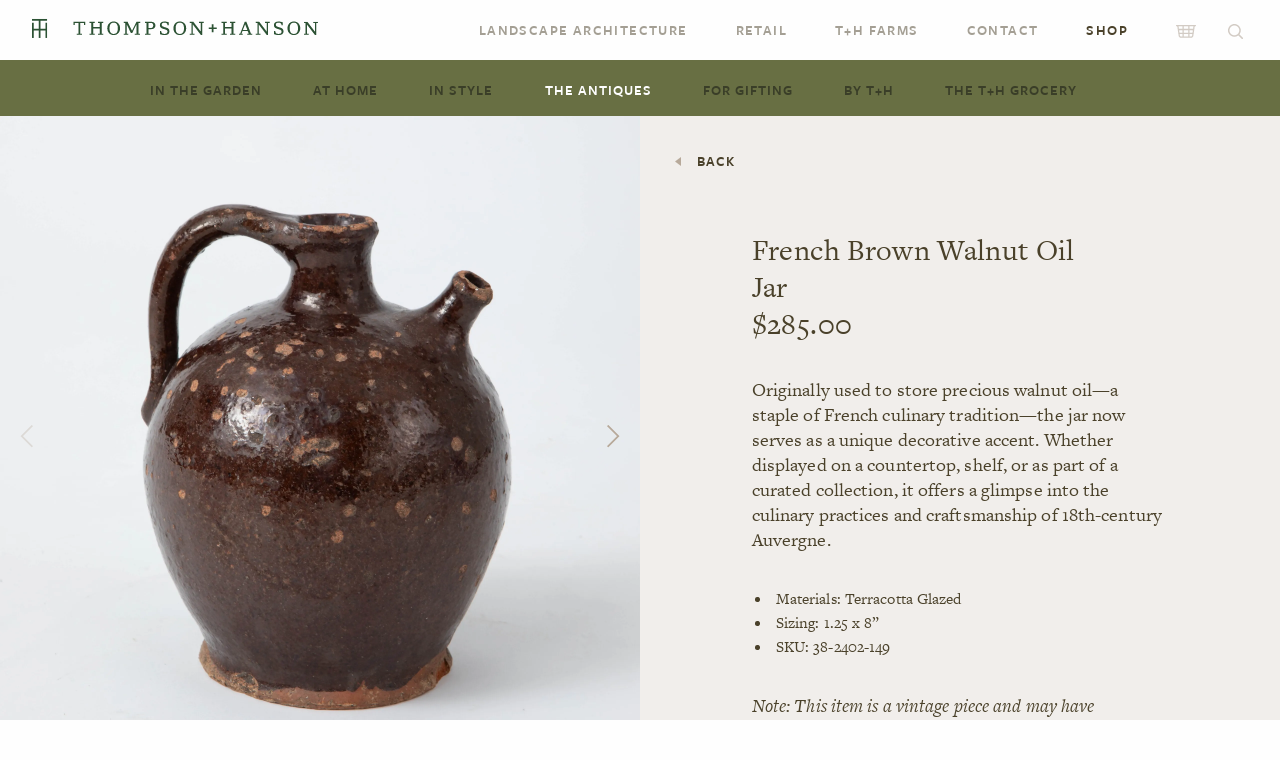

--- FILE ---
content_type: text/html; charset=UTF-8
request_url: https://thompsonhanson.com/product/brown-walnut-oil-jar/
body_size: 18160
content:
<!doctype html>
  <html class="no-js" lang="en-US">
	<head>
		<meta charset="utf-8">
<script type="text/javascript">
/* <![CDATA[ */
var gform;gform||(document.addEventListener("gform_main_scripts_loaded",function(){gform.scriptsLoaded=!0}),document.addEventListener("gform/theme/scripts_loaded",function(){gform.themeScriptsLoaded=!0}),window.addEventListener("DOMContentLoaded",function(){gform.domLoaded=!0}),gform={domLoaded:!1,scriptsLoaded:!1,themeScriptsLoaded:!1,isFormEditor:()=>"function"==typeof InitializeEditor,callIfLoaded:function(o){return!(!gform.domLoaded||!gform.scriptsLoaded||!gform.themeScriptsLoaded&&!gform.isFormEditor()||(gform.isFormEditor()&&console.warn("The use of gform.initializeOnLoaded() is deprecated in the form editor context and will be removed in Gravity Forms 3.1."),o(),0))},initializeOnLoaded:function(o){gform.callIfLoaded(o)||(document.addEventListener("gform_main_scripts_loaded",()=>{gform.scriptsLoaded=!0,gform.callIfLoaded(o)}),document.addEventListener("gform/theme/scripts_loaded",()=>{gform.themeScriptsLoaded=!0,gform.callIfLoaded(o)}),window.addEventListener("DOMContentLoaded",()=>{gform.domLoaded=!0,gform.callIfLoaded(o)}))},hooks:{action:{},filter:{}},addAction:function(o,r,e,t){gform.addHook("action",o,r,e,t)},addFilter:function(o,r,e,t){gform.addHook("filter",o,r,e,t)},doAction:function(o){gform.doHook("action",o,arguments)},applyFilters:function(o){return gform.doHook("filter",o,arguments)},removeAction:function(o,r){gform.removeHook("action",o,r)},removeFilter:function(o,r,e){gform.removeHook("filter",o,r,e)},addHook:function(o,r,e,t,n){null==gform.hooks[o][r]&&(gform.hooks[o][r]=[]);var d=gform.hooks[o][r];null==n&&(n=r+"_"+d.length),gform.hooks[o][r].push({tag:n,callable:e,priority:t=null==t?10:t})},doHook:function(r,o,e){var t;if(e=Array.prototype.slice.call(e,1),null!=gform.hooks[r][o]&&((o=gform.hooks[r][o]).sort(function(o,r){return o.priority-r.priority}),o.forEach(function(o){"function"!=typeof(t=o.callable)&&(t=window[t]),"action"==r?t.apply(null,e):e[0]=t.apply(null,e)})),"filter"==r)return e[0]},removeHook:function(o,r,t,n){var e;null!=gform.hooks[o][r]&&(e=(e=gform.hooks[o][r]).filter(function(o,r,e){return!!(null!=n&&n!=o.tag||null!=t&&t!=o.priority)}),gform.hooks[o][r]=e)}});
/* ]]> */
</script>

		<meta http-equiv="X-UA-Compatible" content="IE=edge">
		<meta name="viewport" content="width=device-width, initial-scale=1">
		<link rel="stylesheet" href="https://use.typekit.net/bjq8dod.css">
		<title>French Brown Walnut Oil Jar &#8211; Thompson+Hanson</title>
<meta name='robots' content='max-image-preview:large' />
	<style>img:is([sizes="auto" i], [sizes^="auto," i]) { contain-intrinsic-size: 3000px 1500px }</style>
	<!-- Jetpack Site Verification Tags -->
<meta name="google-site-verification" content="KVxXS9V6nQFlYIKcP1gB0S9rv0tBzxQ6meRRcZKcZSg" />
<script>window._wca = window._wca || [];</script>
<link rel='dns-prefetch' href='//cdn.jsdelivr.net' />
<link rel='dns-prefetch' href='//cdnjs.cloudflare.com' />
<link rel='dns-prefetch' href='//stats.wp.com' />
<link rel='dns-prefetch' href='//capi-automation.s3.us-east-2.amazonaws.com' />
<link rel='dns-prefetch' href='//maxcdn.bootstrapcdn.com' />
<link rel='preconnect' href='//i0.wp.com' />
<link rel='preconnect' href='//c0.wp.com' />
<link rel='stylesheet' id='wc-first-data-clover-credit-card-checkout-block-css' href='https://thompsonhanson.com/wp-content/plugins/woocommerce-gateway-firstdata/assets/css/blocks/wc-first-data-clover-credit-card-checkout-block.css?ver=5.3.1' type='text/css' media='all' />
<link rel='stylesheet' id='wp-block-library-css' href='https://c0.wp.com/c/6.8.3/wp-includes/css/dist/block-library/style.min.css' type='text/css' media='all' />
<style id='classic-theme-styles-inline-css' type='text/css'>
/*! This file is auto-generated */
.wp-block-button__link{color:#fff;background-color:#32373c;border-radius:9999px;box-shadow:none;text-decoration:none;padding:calc(.667em + 2px) calc(1.333em + 2px);font-size:1.125em}.wp-block-file__button{background:#32373c;color:#fff;text-decoration:none}
</style>
<link rel='stylesheet' id='mediaelement-css' href='https://c0.wp.com/c/6.8.3/wp-includes/js/mediaelement/mediaelementplayer-legacy.min.css' type='text/css' media='all' />
<link rel='stylesheet' id='wp-mediaelement-css' href='https://c0.wp.com/c/6.8.3/wp-includes/js/mediaelement/wp-mediaelement.min.css' type='text/css' media='all' />
<style id='jetpack-sharing-buttons-style-inline-css' type='text/css'>
.jetpack-sharing-buttons__services-list{display:flex;flex-direction:row;flex-wrap:wrap;gap:0;list-style-type:none;margin:5px;padding:0}.jetpack-sharing-buttons__services-list.has-small-icon-size{font-size:12px}.jetpack-sharing-buttons__services-list.has-normal-icon-size{font-size:16px}.jetpack-sharing-buttons__services-list.has-large-icon-size{font-size:24px}.jetpack-sharing-buttons__services-list.has-huge-icon-size{font-size:36px}@media print{.jetpack-sharing-buttons__services-list{display:none!important}}.editor-styles-wrapper .wp-block-jetpack-sharing-buttons{gap:0;padding-inline-start:0}ul.jetpack-sharing-buttons__services-list.has-background{padding:1.25em 2.375em}
</style>
<style id='global-styles-inline-css' type='text/css'>
:root{--wp--preset--aspect-ratio--square: 1;--wp--preset--aspect-ratio--4-3: 4/3;--wp--preset--aspect-ratio--3-4: 3/4;--wp--preset--aspect-ratio--3-2: 3/2;--wp--preset--aspect-ratio--2-3: 2/3;--wp--preset--aspect-ratio--16-9: 16/9;--wp--preset--aspect-ratio--9-16: 9/16;--wp--preset--color--black: #000000;--wp--preset--color--cyan-bluish-gray: #abb8c3;--wp--preset--color--white: #ffffff;--wp--preset--color--pale-pink: #f78da7;--wp--preset--color--vivid-red: #cf2e2e;--wp--preset--color--luminous-vivid-orange: #ff6900;--wp--preset--color--luminous-vivid-amber: #fcb900;--wp--preset--color--light-green-cyan: #7bdcb5;--wp--preset--color--vivid-green-cyan: #00d084;--wp--preset--color--pale-cyan-blue: #8ed1fc;--wp--preset--color--vivid-cyan-blue: #0693e3;--wp--preset--color--vivid-purple: #9b51e0;--wp--preset--gradient--vivid-cyan-blue-to-vivid-purple: linear-gradient(135deg,rgba(6,147,227,1) 0%,rgb(155,81,224) 100%);--wp--preset--gradient--light-green-cyan-to-vivid-green-cyan: linear-gradient(135deg,rgb(122,220,180) 0%,rgb(0,208,130) 100%);--wp--preset--gradient--luminous-vivid-amber-to-luminous-vivid-orange: linear-gradient(135deg,rgba(252,185,0,1) 0%,rgba(255,105,0,1) 100%);--wp--preset--gradient--luminous-vivid-orange-to-vivid-red: linear-gradient(135deg,rgba(255,105,0,1) 0%,rgb(207,46,46) 100%);--wp--preset--gradient--very-light-gray-to-cyan-bluish-gray: linear-gradient(135deg,rgb(238,238,238) 0%,rgb(169,184,195) 100%);--wp--preset--gradient--cool-to-warm-spectrum: linear-gradient(135deg,rgb(74,234,220) 0%,rgb(151,120,209) 20%,rgb(207,42,186) 40%,rgb(238,44,130) 60%,rgb(251,105,98) 80%,rgb(254,248,76) 100%);--wp--preset--gradient--blush-light-purple: linear-gradient(135deg,rgb(255,206,236) 0%,rgb(152,150,240) 100%);--wp--preset--gradient--blush-bordeaux: linear-gradient(135deg,rgb(254,205,165) 0%,rgb(254,45,45) 50%,rgb(107,0,62) 100%);--wp--preset--gradient--luminous-dusk: linear-gradient(135deg,rgb(255,203,112) 0%,rgb(199,81,192) 50%,rgb(65,88,208) 100%);--wp--preset--gradient--pale-ocean: linear-gradient(135deg,rgb(255,245,203) 0%,rgb(182,227,212) 50%,rgb(51,167,181) 100%);--wp--preset--gradient--electric-grass: linear-gradient(135deg,rgb(202,248,128) 0%,rgb(113,206,126) 100%);--wp--preset--gradient--midnight: linear-gradient(135deg,rgb(2,3,129) 0%,rgb(40,116,252) 100%);--wp--preset--font-size--small: 13px;--wp--preset--font-size--medium: 20px;--wp--preset--font-size--large: 36px;--wp--preset--font-size--x-large: 42px;--wp--preset--spacing--20: 0.44rem;--wp--preset--spacing--30: 0.67rem;--wp--preset--spacing--40: 1rem;--wp--preset--spacing--50: 1.5rem;--wp--preset--spacing--60: 2.25rem;--wp--preset--spacing--70: 3.38rem;--wp--preset--spacing--80: 5.06rem;--wp--preset--shadow--natural: 6px 6px 9px rgba(0, 0, 0, 0.2);--wp--preset--shadow--deep: 12px 12px 50px rgba(0, 0, 0, 0.4);--wp--preset--shadow--sharp: 6px 6px 0px rgba(0, 0, 0, 0.2);--wp--preset--shadow--outlined: 6px 6px 0px -3px rgba(255, 255, 255, 1), 6px 6px rgba(0, 0, 0, 1);--wp--preset--shadow--crisp: 6px 6px 0px rgba(0, 0, 0, 1);}:where(.is-layout-flex){gap: 0.5em;}:where(.is-layout-grid){gap: 0.5em;}body .is-layout-flex{display: flex;}.is-layout-flex{flex-wrap: wrap;align-items: center;}.is-layout-flex > :is(*, div){margin: 0;}body .is-layout-grid{display: grid;}.is-layout-grid > :is(*, div){margin: 0;}:where(.wp-block-columns.is-layout-flex){gap: 2em;}:where(.wp-block-columns.is-layout-grid){gap: 2em;}:where(.wp-block-post-template.is-layout-flex){gap: 1.25em;}:where(.wp-block-post-template.is-layout-grid){gap: 1.25em;}.has-black-color{color: var(--wp--preset--color--black) !important;}.has-cyan-bluish-gray-color{color: var(--wp--preset--color--cyan-bluish-gray) !important;}.has-white-color{color: var(--wp--preset--color--white) !important;}.has-pale-pink-color{color: var(--wp--preset--color--pale-pink) !important;}.has-vivid-red-color{color: var(--wp--preset--color--vivid-red) !important;}.has-luminous-vivid-orange-color{color: var(--wp--preset--color--luminous-vivid-orange) !important;}.has-luminous-vivid-amber-color{color: var(--wp--preset--color--luminous-vivid-amber) !important;}.has-light-green-cyan-color{color: var(--wp--preset--color--light-green-cyan) !important;}.has-vivid-green-cyan-color{color: var(--wp--preset--color--vivid-green-cyan) !important;}.has-pale-cyan-blue-color{color: var(--wp--preset--color--pale-cyan-blue) !important;}.has-vivid-cyan-blue-color{color: var(--wp--preset--color--vivid-cyan-blue) !important;}.has-vivid-purple-color{color: var(--wp--preset--color--vivid-purple) !important;}.has-black-background-color{background-color: var(--wp--preset--color--black) !important;}.has-cyan-bluish-gray-background-color{background-color: var(--wp--preset--color--cyan-bluish-gray) !important;}.has-white-background-color{background-color: var(--wp--preset--color--white) !important;}.has-pale-pink-background-color{background-color: var(--wp--preset--color--pale-pink) !important;}.has-vivid-red-background-color{background-color: var(--wp--preset--color--vivid-red) !important;}.has-luminous-vivid-orange-background-color{background-color: var(--wp--preset--color--luminous-vivid-orange) !important;}.has-luminous-vivid-amber-background-color{background-color: var(--wp--preset--color--luminous-vivid-amber) !important;}.has-light-green-cyan-background-color{background-color: var(--wp--preset--color--light-green-cyan) !important;}.has-vivid-green-cyan-background-color{background-color: var(--wp--preset--color--vivid-green-cyan) !important;}.has-pale-cyan-blue-background-color{background-color: var(--wp--preset--color--pale-cyan-blue) !important;}.has-vivid-cyan-blue-background-color{background-color: var(--wp--preset--color--vivid-cyan-blue) !important;}.has-vivid-purple-background-color{background-color: var(--wp--preset--color--vivid-purple) !important;}.has-black-border-color{border-color: var(--wp--preset--color--black) !important;}.has-cyan-bluish-gray-border-color{border-color: var(--wp--preset--color--cyan-bluish-gray) !important;}.has-white-border-color{border-color: var(--wp--preset--color--white) !important;}.has-pale-pink-border-color{border-color: var(--wp--preset--color--pale-pink) !important;}.has-vivid-red-border-color{border-color: var(--wp--preset--color--vivid-red) !important;}.has-luminous-vivid-orange-border-color{border-color: var(--wp--preset--color--luminous-vivid-orange) !important;}.has-luminous-vivid-amber-border-color{border-color: var(--wp--preset--color--luminous-vivid-amber) !important;}.has-light-green-cyan-border-color{border-color: var(--wp--preset--color--light-green-cyan) !important;}.has-vivid-green-cyan-border-color{border-color: var(--wp--preset--color--vivid-green-cyan) !important;}.has-pale-cyan-blue-border-color{border-color: var(--wp--preset--color--pale-cyan-blue) !important;}.has-vivid-cyan-blue-border-color{border-color: var(--wp--preset--color--vivid-cyan-blue) !important;}.has-vivid-purple-border-color{border-color: var(--wp--preset--color--vivid-purple) !important;}.has-vivid-cyan-blue-to-vivid-purple-gradient-background{background: var(--wp--preset--gradient--vivid-cyan-blue-to-vivid-purple) !important;}.has-light-green-cyan-to-vivid-green-cyan-gradient-background{background: var(--wp--preset--gradient--light-green-cyan-to-vivid-green-cyan) !important;}.has-luminous-vivid-amber-to-luminous-vivid-orange-gradient-background{background: var(--wp--preset--gradient--luminous-vivid-amber-to-luminous-vivid-orange) !important;}.has-luminous-vivid-orange-to-vivid-red-gradient-background{background: var(--wp--preset--gradient--luminous-vivid-orange-to-vivid-red) !important;}.has-very-light-gray-to-cyan-bluish-gray-gradient-background{background: var(--wp--preset--gradient--very-light-gray-to-cyan-bluish-gray) !important;}.has-cool-to-warm-spectrum-gradient-background{background: var(--wp--preset--gradient--cool-to-warm-spectrum) !important;}.has-blush-light-purple-gradient-background{background: var(--wp--preset--gradient--blush-light-purple) !important;}.has-blush-bordeaux-gradient-background{background: var(--wp--preset--gradient--blush-bordeaux) !important;}.has-luminous-dusk-gradient-background{background: var(--wp--preset--gradient--luminous-dusk) !important;}.has-pale-ocean-gradient-background{background: var(--wp--preset--gradient--pale-ocean) !important;}.has-electric-grass-gradient-background{background: var(--wp--preset--gradient--electric-grass) !important;}.has-midnight-gradient-background{background: var(--wp--preset--gradient--midnight) !important;}.has-small-font-size{font-size: var(--wp--preset--font-size--small) !important;}.has-medium-font-size{font-size: var(--wp--preset--font-size--medium) !important;}.has-large-font-size{font-size: var(--wp--preset--font-size--large) !important;}.has-x-large-font-size{font-size: var(--wp--preset--font-size--x-large) !important;}
:where(.wp-block-post-template.is-layout-flex){gap: 1.25em;}:where(.wp-block-post-template.is-layout-grid){gap: 1.25em;}
:where(.wp-block-columns.is-layout-flex){gap: 2em;}:where(.wp-block-columns.is-layout-grid){gap: 2em;}
:root :where(.wp-block-pullquote){font-size: 1.5em;line-height: 1.6;}
</style>
<link rel='stylesheet' id='in8sync-customization-css-css' href='https://thompsonhanson.com/wp-content/plugins/in8sync-customization/css/styles.css?ver=98eccb0e0b00bf3e5588a87e4dcc6f9f' type='text/css' media='all' />
<style id='woocommerce-inline-inline-css' type='text/css'>
.woocommerce form .form-row .required { visibility: visible; }
</style>
<link rel='stylesheet' id='flickity-css-css' href='https://cdn.jsdelivr.net/npm/flickity@2/dist/flickity.min.css?ver=98eccb0e0b00bf3e5588a87e4dcc6f9f' type='text/css' media='all' />
<link rel='stylesheet' id='flickity-css-fade-css' href='https://cdn.jsdelivr.net/npm/flickity-fade@1/flickity-fade.css?ver=98eccb0e0b00bf3e5588a87e4dcc6f9f' type='text/css' media='all' />
<link rel='stylesheet' id='app-css' href='https://thompsonhanson.com/wp-content/themes/thompsonhanson/assets/css/app.css?ver=1.78.09' type='text/css' media='all' />
<link rel='stylesheet' id='font-awesome-css' href='https://maxcdn.bootstrapcdn.com/font-awesome/4.6.3/css/font-awesome.min.css?ver=98eccb0e0b00bf3e5588a87e4dcc6f9f' type='text/css' media='all' />
<link rel='stylesheet' id='wcpa-frontend-css' href='https://thompsonhanson.com/wp-content/plugins/woo-custom-product-addons/assets/css/style_1.css?ver=3.0.16' type='text/css' media='all' />
<link rel='stylesheet' id='sv-wc-payment-gateway-payment-form-v5_15_12-css' href='https://thompsonhanson.com/wp-content/plugins/woocommerce-gateway-firstdata/vendor/skyverge/wc-plugin-framework/woocommerce/payment-gateway/assets/css/frontend/sv-wc-payment-gateway-payment-form.min.css?ver=5.15.12' type='text/css' media='all' />
<link rel='stylesheet' id='wcgwp-css-css' href='https://thompsonhanson.com/wp-content/plugins/woocommerce-gift-wrapper/assets/v6/css/wcgwp.min.css?ver=6.32' type='text/css' media='all' />
<script type="text/javascript" src="https://c0.wp.com/c/6.8.3/wp-includes/js/jquery/jquery.min.js" id="jquery-core-js"></script>
<script type="text/javascript" src="https://c0.wp.com/c/6.8.3/wp-includes/js/jquery/jquery-migrate.min.js" id="jquery-migrate-js"></script>
<script type="text/javascript" src="https://thompsonhanson.com/wp-content/plugins/in8sync-customization/js/scripts.js?ver=98eccb0e0b00bf3e5588a87e4dcc6f9f" id="in8sync-customization-js-js"></script>
<script type="text/javascript" src="https://c0.wp.com/p/woocommerce/10.4.3/assets/js/jquery-blockui/jquery.blockUI.min.js" id="wc-jquery-blockui-js" data-wp-strategy="defer"></script>
<script type="text/javascript" id="wc-single-product-js-extra">
/* <![CDATA[ */
var wc_single_product_params = {"i18n_required_rating_text":"Please select a rating","i18n_rating_options":["1 of 5 stars","2 of 5 stars","3 of 5 stars","4 of 5 stars","5 of 5 stars"],"i18n_product_gallery_trigger_text":"View full-screen image gallery","review_rating_required":"yes","flexslider":{"rtl":false,"animation":"slide","smoothHeight":true,"directionNav":false,"controlNav":"thumbnails","slideshow":false,"animationSpeed":500,"animationLoop":false,"allowOneSlide":false},"zoom_enabled":"","zoom_options":[],"photoswipe_enabled":"","photoswipe_options":{"shareEl":false,"closeOnScroll":false,"history":false,"hideAnimationDuration":0,"showAnimationDuration":0},"flexslider_enabled":""};
/* ]]> */
</script>
<script type="text/javascript" src="https://c0.wp.com/p/woocommerce/10.4.3/assets/js/frontend/single-product.min.js" id="wc-single-product-js" defer="defer" data-wp-strategy="defer"></script>
<script type="text/javascript" src="https://c0.wp.com/p/woocommerce/10.4.3/assets/js/js-cookie/js.cookie.min.js" id="wc-js-cookie-js" data-wp-strategy="defer"></script>
<script type="text/javascript" id="woocommerce-js-extra">
/* <![CDATA[ */
var woocommerce_params = {"ajax_url":"\/wp-admin\/admin-ajax.php","wc_ajax_url":"\/?wc-ajax=%%endpoint%%","i18n_password_show":"Show password","i18n_password_hide":"Hide password"};
/* ]]> */
</script>
<script type="text/javascript" src="https://c0.wp.com/p/woocommerce/10.4.3/assets/js/frontend/woocommerce.min.js" id="woocommerce-js" data-wp-strategy="defer"></script>
<script type="text/javascript" src="https://cdn.jsdelivr.net/npm/flickity@2/dist/flickity.pkgd.min.js?ver=98eccb0e0b00bf3e5588a87e4dcc6f9f" id="flickity-js-js"></script>
<script type="text/javascript" src="https://cdn.jsdelivr.net/npm/flickity-fade@1/flickity-fade.js?ver=98eccb0e0b00bf3e5588a87e4dcc6f9f" id="flickity-js-fade-js"></script>
<script type="text/javascript" src="https://cdnjs.cloudflare.com/ajax/libs/headroom/0.9.4/headroom.min.js?ver=98eccb0e0b00bf3e5588a87e4dcc6f9f" id="headroom-js"></script>
<script type="text/javascript" src="https://cdnjs.cloudflare.com/ajax/libs/headroom/0.9.4/jQuery.headroom.min.js?ver=98eccb0e0b00bf3e5588a87e4dcc6f9f" id="headroom-js-js"></script>
<script type="text/javascript" src="https://stats.wp.com/s-202603.js" id="woocommerce-analytics-js" defer="defer" data-wp-strategy="defer"></script>
<script type="text/javascript" id="wc-country-select-js-extra">
/* <![CDATA[ */
var wc_country_select_params = {"countries":"{\"US\":{\"AL\":\"Alabama\",\"AK\":\"Alaska\",\"AZ\":\"Arizona\",\"AR\":\"Arkansas\",\"CA\":\"California\",\"CO\":\"Colorado\",\"CT\":\"Connecticut\",\"DE\":\"Delaware\",\"DC\":\"District of Columbia\",\"FL\":\"Florida\",\"GA\":\"Georgia\",\"HI\":\"Hawaii\",\"ID\":\"Idaho\",\"IL\":\"Illinois\",\"IN\":\"Indiana\",\"IA\":\"Iowa\",\"KS\":\"Kansas\",\"KY\":\"Kentucky\",\"LA\":\"Louisiana\",\"ME\":\"Maine\",\"MD\":\"Maryland\",\"MA\":\"Massachusetts\",\"MI\":\"Michigan\",\"MN\":\"Minnesota\",\"MS\":\"Mississippi\",\"MO\":\"Missouri\",\"MT\":\"Montana\",\"NE\":\"Nebraska\",\"NV\":\"Nevada\",\"NH\":\"New Hampshire\",\"NJ\":\"New Jersey\",\"NM\":\"New Mexico\",\"NY\":\"New York\",\"NC\":\"North Carolina\",\"ND\":\"North Dakota\",\"OH\":\"Ohio\",\"OK\":\"Oklahoma\",\"OR\":\"Oregon\",\"PA\":\"Pennsylvania\",\"RI\":\"Rhode Island\",\"SC\":\"South Carolina\",\"SD\":\"South Dakota\",\"TN\":\"Tennessee\",\"TX\":\"Texas\",\"UT\":\"Utah\",\"VT\":\"Vermont\",\"VA\":\"Virginia\",\"WA\":\"Washington\",\"WV\":\"West Virginia\",\"WI\":\"Wisconsin\",\"WY\":\"Wyoming\",\"AA\":\"Armed Forces (AA)\",\"AE\":\"Armed Forces (AE)\",\"AP\":\"Armed Forces (AP)\"}}","i18n_select_state_text":"Select an option\u2026","i18n_no_matches":"No matches found","i18n_ajax_error":"Loading failed","i18n_input_too_short_1":"Please enter 1 or more characters","i18n_input_too_short_n":"Please enter %qty% or more characters","i18n_input_too_long_1":"Please delete 1 character","i18n_input_too_long_n":"Please delete %qty% characters","i18n_selection_too_long_1":"You can only select 1 item","i18n_selection_too_long_n":"You can only select %qty% items","i18n_load_more":"Loading more results\u2026","i18n_searching":"Searching\u2026"};
/* ]]> */
</script>
<script type="text/javascript" src="https://c0.wp.com/p/woocommerce/10.4.3/assets/js/frontend/country-select.min.js" id="wc-country-select-js" data-wp-strategy="defer"></script>
<script type="text/javascript" id="wc-address-i18n-js-extra">
/* <![CDATA[ */
var wc_address_i18n_params = {"locale":"{\"US\":{\"postcode\":{\"label\":\"ZIP Code\"},\"state\":{\"label\":\"State\"}},\"default\":{\"first_name\":{\"label\":\"First name\",\"required\":true,\"class\":[\"form-row-first\"],\"autocomplete\":\"given-name\",\"priority\":10},\"last_name\":{\"label\":\"Last name\",\"required\":true,\"class\":[\"form-row-last\"],\"autocomplete\":\"family-name\",\"priority\":20},\"company\":{\"label\":\"Company name\",\"class\":[\"form-row-wide\"],\"autocomplete\":\"organization\",\"priority\":30,\"required\":false},\"country\":{\"type\":\"country\",\"label\":\"Country \/ Region\",\"required\":true,\"class\":[\"form-row-wide\",\"address-field\",\"update_totals_on_change\"],\"autocomplete\":\"country\",\"priority\":40},\"address_1\":{\"label\":\"Street address\",\"placeholder\":\"House number and street name\",\"required\":true,\"class\":[\"form-row-wide\",\"address-field\"],\"autocomplete\":\"address-line1\",\"priority\":50},\"address_2\":{\"label\":\"Apartment, suite, unit, etc.\",\"label_class\":[\"screen-reader-text\"],\"placeholder\":\"Apartment, suite, unit, etc. (optional)\",\"class\":[\"form-row-wide\",\"address-field\"],\"autocomplete\":\"address-line2\",\"priority\":60,\"required\":false},\"city\":{\"label\":\"Town \/ City\",\"required\":true,\"class\":[\"form-row-wide\",\"address-field\"],\"autocomplete\":\"address-level2\",\"priority\":70},\"state\":{\"type\":\"state\",\"label\":\"State \/ County\",\"required\":true,\"class\":[\"form-row-wide\",\"address-field\",\"update_totals_on_change\"],\"validate\":[\"state\"],\"autocomplete\":\"address-level1\",\"priority\":80},\"postcode\":{\"label\":\"Postcode \/ ZIP\",\"required\":true,\"class\":[\"form-row-wide\",\"address-field\"],\"validate\":[\"postcode\"],\"autocomplete\":\"postal-code\",\"priority\":90}}}","locale_fields":"{\"address_1\":\"#billing_address_1_field, #shipping_address_1_field\",\"address_2\":\"#billing_address_2_field, #shipping_address_2_field\",\"state\":\"#billing_state_field, #shipping_state_field, #calc_shipping_state_field\",\"postcode\":\"#billing_postcode_field, #shipping_postcode_field, #calc_shipping_postcode_field\",\"city\":\"#billing_city_field, #shipping_city_field, #calc_shipping_city_field\"}","i18n_required_text":"required","i18n_optional_text":"optional"};
/* ]]> */
</script>
<script type="text/javascript" src="https://c0.wp.com/p/woocommerce/10.4.3/assets/js/frontend/address-i18n.min.js" id="wc-address-i18n-js" data-wp-strategy="defer"></script>
<link rel="https://api.w.org/" href="https://thompsonhanson.com/wp-json/" /><link rel="alternate" title="JSON" type="application/json" href="https://thompsonhanson.com/wp-json/wp/v2/product/51439" /><link rel="EditURI" type="application/rsd+xml" title="RSD" href="https://thompsonhanson.com/xmlrpc.php?rsd" />
<link rel="canonical" href="https://thompsonhanson.com/product/brown-walnut-oil-jar/" />
<link rel='shortlink' href='https://thompsonhanson.com/?p=51439' />
<link rel="alternate" title="oEmbed (JSON)" type="application/json+oembed" href="https://thompsonhanson.com/wp-json/oembed/1.0/embed?url=https%3A%2F%2Fthompsonhanson.com%2Fproduct%2Fbrown-walnut-oil-jar%2F" />
<link rel="alternate" title="oEmbed (XML)" type="text/xml+oembed" href="https://thompsonhanson.com/wp-json/oembed/1.0/embed?url=https%3A%2F%2Fthompsonhanson.com%2Fproduct%2Fbrown-walnut-oil-jar%2F&#038;format=xml" />
<!-- Google Tag Manager -->
<script>(function(w,d,s,l,i){w[l]=w[l]||[];w[l].push({'gtm.start':
new Date().getTime(),event:'gtm.js'});var f=d.getElementsByTagName(s)[0],
j=d.createElement(s),dl=l!='dataLayer'?'&l='+l:'';j.async=true;j.src=
'https://www.googletagmanager.com/gtm.js?id='+i+dl;f.parentNode.insertBefore(j,f);
})(window,document,'script','dataLayer','GTM-K32T43R4');</script>
<!-- End Google Tag Manager -->
<script>  var el_i13_login_captcha=null; var el_i13_register_captcha=null; </script>	<style>img#wpstats{display:none}</style>
				<style>
			.in8-qty-pricing td { padding: 4px; }
		</style>
			<noscript><style>.woocommerce-product-gallery{ opacity: 1 !important; }</style></noscript>
				<script  type="text/javascript">
				!function(f,b,e,v,n,t,s){if(f.fbq)return;n=f.fbq=function(){n.callMethod?
					n.callMethod.apply(n,arguments):n.queue.push(arguments)};if(!f._fbq)f._fbq=n;
					n.push=n;n.loaded=!0;n.version='2.0';n.queue=[];t=b.createElement(e);t.async=!0;
					t.src=v;s=b.getElementsByTagName(e)[0];s.parentNode.insertBefore(t,s)}(window,
					document,'script','https://connect.facebook.net/en_US/fbevents.js');
			</script>
			<!-- WooCommerce Facebook Integration Begin -->
			<script  type="text/javascript">

				fbq('init', '227445325626235', {}, {
    "agent": "woocommerce_6-10.4.3-3.5.15"
});

				document.addEventListener( 'DOMContentLoaded', function() {
					// Insert placeholder for events injected when a product is added to the cart through AJAX.
					document.body.insertAdjacentHTML( 'beforeend', '<div class=\"wc-facebook-pixel-event-placeholder\"></div>' );
				}, false );

			</script>
			<!-- WooCommerce Facebook Integration End -->
			<meta name="description" content="Originally used to store precious walnut oil—a staple of French culinary tradition—the jar now serves as a unique decorative accent. Whether displayed on a countertop, shelf, or as part of a curated collection, it offers a glimpse into the culinary practices and craftsmanship of 18th-century Auvergne. Materials: Terracotta Glazed Sizing: 1.25 x 8” SKU: 38-2402-149&hellip;" />
<style>:root{  --wcpaSectionTitleSize:14px;   --wcpaLabelSize:14px;   --wcpaDescSize:13px;   --wcpaErrorSize:13px;   --wcpaLabelWeight:normal;   --wcpaDescWeight:normal;   --wcpaBorderWidth:1px;   --wcpaBorderRadius:6px;   --wcpaInputHeight:45px;   --wcpaCheckLabelSize:14px;   --wcpaCheckBorderWidth:1px;   --wcpaCheckWidth:20px;   --wcpaCheckHeight:20px;   --wcpaCheckBorderRadius:4px;   --wcpaCheckButtonRadius:5px;   --wcpaCheckButtonBorder:2px; }:root{  --wcpaButtonColor:#3340d3;   --wcpaLabelColor:#424242;   --wcpaDescColor:#797979;   --wcpaBorderColor:#c6d0e9;   --wcpaBorderColorFocus:#3561f3;   --wcpaInputBgColor:#FFFFFF;   --wcpaInputColor:#5d5d5d;   --wcpaCheckLabelColor:#4a4a4a;   --wcpaCheckBgColor:#3340d3;   --wcpaCheckBorderColor:#B9CBE3;   --wcpaCheckTickColor:#ffffff;   --wcpaRadioBgColor:#3340d3;   --wcpaRadioBorderColor:#B9CBE3;   --wcpaRadioTickColor:#ffffff;   --wcpaButtonTextColor:#ffffff;   --wcpaErrorColor:#F55050; }:root{}</style><link rel="icon" href="https://i0.wp.com/thompsonhanson.com/wp-content/uploads/2020/05/cropped-1favicon4.png?fit=32%2C32&#038;ssl=1" sizes="32x32" />
<link rel="icon" href="https://i0.wp.com/thompsonhanson.com/wp-content/uploads/2020/05/cropped-1favicon4.png?fit=192%2C192&#038;ssl=1" sizes="192x192" />
<link rel="apple-touch-icon" href="https://i0.wp.com/thompsonhanson.com/wp-content/uploads/2020/05/cropped-1favicon4.png?fit=180%2C180&#038;ssl=1" />
<meta name="msapplication-TileImage" content="https://i0.wp.com/thompsonhanson.com/wp-content/uploads/2020/05/cropped-1favicon4.png?fit=270%2C270&#038;ssl=1" />
		<meta name="facebook-domain-verification" content="cq4p2zc84tn79iiv3emfmyhcfshx2n" />
	</head>
	<body class="wp-singular product-template-default single single-product postid-51439 wp-theme-thompsonhanson theme-thompsonhanson woocommerce woocommerce-page woocommerce-no-js not-home post-type-product page-brown-walnut-oil-jar">
    <header class="">
  <div class="logo-menu">
    <div class="grid-x align-justify align-middle grid-menu header-grid-padding">
      <div class="cell shrink">
        <a href="/" class="logo-link">
          <img class="hide-for-xlarge" src="https://thompsonhanson.com/wp-content/themes/thompsonhanson/assets/img/logo-mark.svg" alt="Thomopson + Hanson" title="Thomopson + Hanson">
          <img class="show-for-xlarge" src="https://thompsonhanson.com/wp-content/themes/thompsonhanson/assets/img/logo.svg" alt="Thomopson + Hanson" title="Thomopson + Hanson">
        </a>
      </div>
      <div class="cell shrink main-menu">
        <ul class="menu-main-navigation show-for-xlarge">
                      <li class="menu-item "
              data-item-id=62305>                  
                              <a href="https://thompsonhanson.com/landscape-architecture/" class="menu-item-title"><span>Landscape Architecture</span></a>
                <ul class="sub-menu" data-sub-item=62305>
                                      <li class="submenu-item ">
                      <a href="https://thompsonhanson.com/landscape-architecture/"><span>Our Services</span></a>
                    </li>
                                      <li class="submenu-item ">
                      <a href="https://thompsonhanson.com/landscape-architecture/project-galleries/"><span>Completed Projects</span></a>
                    </li>
                                      <li class="submenu-item ">
                      <a href="https://thompsonhanson.com/landscape-services-inquiries/"><span>Project Inquiries</span></a>
                    </li>
                                  </ul>
                          </li>
                      <li class="menu-item "
              data-item-id=16>                  
                              <a href="https://thompsonhanson.com/nurseries/" class="menu-item-title"><span>Retail</span></a>
                <ul class="sub-menu" data-sub-item=16>
                                      <li class="submenu-item ">
                      <a href="https://thompsonhanson.com/nurseries/"><span>Our Locations</span></a>
                    </li>
                                      <li class="submenu-item ">
                      <a href="https://thompsonhanson.com/nurseries/workshops-events/"><span>Workshops &#038; Events</span></a>
                    </li>
                                      <li class="submenu-item ">
                      <a href="https://thompsonhanson.com/nurseries/custom-pot-design/"><span>Custom Pot Design</span></a>
                    </li>
                                  </ul>
                          </li>
                      <li class="menu-item "
              data-item-id=49363>                  
                              <a href="https://thompsonhanson.com/th-farms/" class="menu-item-title"><span>T+H Farms</span></a>
                <ul class="sub-menu" data-sub-item=49363>
                                      <li class="submenu-item ">
                      <a href="https://thompsonhanson.com/th-farms/"><span>The Farm</span></a>
                    </li>
                                      <li class="submenu-item ">
                      <a href="https://thompsonhanson.com/event/market-days-2/"><span>Farmers Markets</span></a>
                    </li>
                                      <li class="submenu-item ">
                      <a href="https://thompsonhanson.com/th-farms/beef-offerings/"><span>Our Beef Offerings</span></a>
                    </li>
                                      <li class="submenu-item ">
                      <a href="https://www.th-farmsevents.com"><span>Our Venue</span></a>
                    </li>
                                      <li class="submenu-item ">
                      <a href="https://mailchi.mp/b3324fe0bcfc/follow-the-farm"><span>Follow the Farm</span></a>
                    </li>
                                  </ul>
                          </li>
                      <li class="menu-item "
              data-item-id=62287>                  
                              <a href="https://thompsonhanson.com/contact/" class="menu-item-title"><span>Contact</span></a>
                <ul class="sub-menu" data-sub-item=62287>
                                      <li class="submenu-item ">
                      <a href="https://thompsonhanson.com/careers/"><span>Work With Us</span></a>
                    </li>
                                      <li class="submenu-item ">
                      <a href="https://thompsonhanson.com/contact/"><span>Contact Us</span></a>
                    </li>
                                      <li class="submenu-item ">
                      <a href="https://thompsonhanson.com/nurseries/care/"><span>Customer Care</span></a>
                    </li>
                                      <li class="submenu-item ">
                      <a href="#newsletter"><span>Subscribe</span></a>
                    </li>
                                  </ul>
                          </li>
                      <li class="menu-item current"
              data-item-id=49364>                  
                              <a href="https://thompsonhanson.com/product-category/the-garden-outdoor/" class="menu-item-title"><span>Shop</span></a>
                <ul class="sub-menu" data-sub-item=49364>
                                      <li class="submenu-item ">
                      <a href="https://thompsonhanson.com/product-category/the-garden-outdoor/"><span>In the Garden</span></a>
                    </li>
                                      <li class="submenu-item ">
                      <a href="https://thompsonhanson.com/product-category/at-home/"><span>At Home</span></a>
                    </li>
                                      <li class="submenu-item ">
                      <a href="https://thompsonhanson.com/product-category/in-style/"><span>In Style</span></a>
                    </li>
                                      <li class="submenu-item  current">
                      <a href="https://thompsonhanson.com/product-category/the-antiques/"><span>The Antiques</span></a>
                    </li>
                                      <li class="submenu-item ">
                      <a href="https://thompsonhanson.com/product-category/gifts/"><span>For Gifting</span></a>
                    </li>
                                      <li class="submenu-item ">
                      <a href="https://thompsonhanson.com/product-category/unique/"><span>By T+H</span></a>
                    </li>
                                      <li class="submenu-item ">
                      <a href="https://thompsonhanson.com/product-category/the-th-grocery/"><span>The T+H Grocery</span></a>
                    </li>
                                  </ul>
                          </li>
                    <li class="menu-item menu-icon cart-menu-icon">
            <a href="/cart" class="menu-item-title">
              <span>&nbsp;</span>
            </a>
          </li>
			                <li class="menu-item menu-icon search-menu-icon">
              <a href="#search-menu-icon" class="menu-item-title">
                <span>&nbsp;</span>
              </a>
            </li>
                  </ul>
        <nav class="tnh-main-mobile-nav-holder hide-for-xlarge">
          <a class="mobile-menu-toggle" aria-hidden="true" aria-label="Toggle Menu" href="#">
            <div class="mobile-menu-toggle-icon-line"></div>
            <div class="mobile-menu-toggle-icon-line"></div>
            <div class="mobile-menu-toggle-icon-line"></div>
          </a>
          <div class="mobile-menu-panel">
            <div>
                                        <hr>
              <div class="menuitem">
                                  <a href="#" class="menu-item-title">Landscape Architecture</a>
                              </div>
                              <div class="submenuitem">
                  <a href="https://thompsonhanson.com/landscape-architecture/">Our Services</a>
                </div>
                              <div class="submenuitem">
                  <a href="https://thompsonhanson.com/landscape-architecture/project-galleries/">Completed Projects</a>
                </div>
                              <div class="submenuitem">
                  <a href="https://thompsonhanson.com/landscape-services-inquiries/">Project Inquiries</a>
                </div>
                          <!--               <hr>
              <div class="menuitem">
                <div>
                  <a href="#">Search</a>
                </div>
                <div class="search-menu-icon">
                  <a href="#search-menu-icon"><span></span></a>
                </div>			
              </div>
               -->
                                        <hr>
              <div class="menuitem">
                                  <a href="#" class="menu-item-title">Retail</a>
                              </div>
                              <div class="submenuitem">
                  <a href="https://thompsonhanson.com/nurseries/">Our Locations</a>
                </div>
                              <div class="submenuitem">
                  <a href="https://thompsonhanson.com/nurseries/workshops-events/">Workshops &#038; Events</a>
                </div>
                              <div class="submenuitem">
                  <a href="https://thompsonhanson.com/nurseries/custom-pot-design/">Custom Pot Design</a>
                </div>
                          <!--               <hr>
              <div class="menuitem">
                <div>
                  <a href="#">Search</a>
                </div>
                <div class="search-menu-icon">
                  <a href="#search-menu-icon"><span></span></a>
                </div>			
              </div>
               -->
                                        <hr>
              <div class="menuitem">
                                  <a href="#" class="menu-item-title">T+H Farms</a>
                              </div>
                              <div class="submenuitem">
                  <a href="https://thompsonhanson.com/th-farms/">The Farm</a>
                </div>
                              <div class="submenuitem">
                  <a href="https://thompsonhanson.com/event/market-days-2/">Farmers Markets</a>
                </div>
                              <div class="submenuitem">
                  <a href="https://thompsonhanson.com/th-farms/beef-offerings/">Our Beef Offerings</a>
                </div>
                              <div class="submenuitem">
                  <a href="https://www.th-farmsevents.com">Our Venue</a>
                </div>
                              <div class="submenuitem">
                  <a href="https://mailchi.mp/b3324fe0bcfc/follow-the-farm">Follow the Farm</a>
                </div>
                          <!--               <hr>
              <div class="menuitem">
                <div>
                  <a href="#">Search</a>
                </div>
                <div class="search-menu-icon">
                  <a href="#search-menu-icon"><span></span></a>
                </div>			
              </div>
               -->
                                        <hr>
              <div class="menuitem">
                                  <a href="#" class="menu-item-title">Contact</a>
                              </div>
                              <div class="submenuitem">
                  <a href="https://thompsonhanson.com/careers/">Work With Us</a>
                </div>
                              <div class="submenuitem">
                  <a href="https://thompsonhanson.com/contact/">Contact Us</a>
                </div>
                              <div class="submenuitem">
                  <a href="https://thompsonhanson.com/nurseries/care/">Customer Care</a>
                </div>
                              <div class="submenuitem">
                  <a href="#newsletter">Subscribe</a>
                </div>
                          <!--               <hr>
              <div class="menuitem">
                <div>
                  <a href="#">Search</a>
                </div>
                <div class="search-menu-icon">
                  <a href="#search-menu-icon"><span></span></a>
                </div>			
              </div>
               -->
                                        <hr>
              <div class="menuitem">
                                  <a href="#" class="menu-item-title">Shop</a>
                              </div>
                              <div class="submenuitem">
                  <a href="https://thompsonhanson.com/product-category/the-garden-outdoor/">In the Garden</a>
                </div>
                              <div class="submenuitem">
                  <a href="https://thompsonhanson.com/product-category/at-home/">At Home</a>
                </div>
                              <div class="submenuitem">
                  <a href="https://thompsonhanson.com/product-category/in-style/">In Style</a>
                </div>
                              <div class="submenuitem">
                  <a href="https://thompsonhanson.com/product-category/the-antiques/">The Antiques</a>
                </div>
                              <div class="submenuitem">
                  <a href="https://thompsonhanson.com/product-category/gifts/">For Gifting</a>
                </div>
                              <div class="submenuitem">
                  <a href="https://thompsonhanson.com/product-category/unique/">By T+H</a>
                </div>
                              <div class="submenuitem">
                  <a href="https://thompsonhanson.com/product-category/the-th-grocery/">The T+H Grocery</a>
                </div>
                          <!--               <hr>
              <div class="menuitem">
                <div>
                  <a href="#">Search</a>
                </div>
                <div class="search-menu-icon">
                  <a href="#search-menu-icon"><span></span></a>
                </div>			
              </div>
               -->
                        </div>
          </div>
        </nav>
      </div>
    </div>

      </div>

</header>

<div id="search-panel" class="action-panel search-panel" data-toggler=".is-shown">
  <div class="grid-container">
    <div class="grid-x grid-margin-x">
      <div class="cell show-for-small-only"><a href="#" class="button-back">Back</a></div>
      <div class="cell medium-offset-1 medium-10">
        <form role="search" method="get" class="woocommerce-product-search" action="https://thompsonhanson.com/">
	<label class="screen-reader-text" for="woocommerce-product-search-field-0">Search for:</label>
	<input type="search" id="woocommerce-product-search-field-0" class="search-field" placeholder="Search" value="" name="s" />
	<button type="submit" value="Search" class="">Search</button>
	<input type="hidden" name="post_type" value="product" />
</form>
      </div>
    </div>
  </div>
</div>


	<div class="sub-menu-header sub-menu-container show-for-large">
		<div class="grid-x align-justify align-middle header-grid-padding">
			<div class="cell large-shrink logo-container">
				<a href="/" class="flex-container">
					<img src="https://thompsonhanson.com/wp-content/themes/thompsonhanson/assets/img/logo-mark-white.png" >
				</a>                        
			</div>
			<div class="cell large-auto text-center menu-container">
									<a class="menu-item  " href="https://thompsonhanson.com/product-category/the-garden-outdoor/" title="In the Garden">
						<span>In the Garden</span> 
					</a>
									<a class="menu-item  " href="https://thompsonhanson.com/product-category/at-home/" title="At Home">
						<span>At Home</span> 
					</a>
									<a class="menu-item  " href="https://thompsonhanson.com/product-category/in-style/" title="In Style">
						<span>In Style</span> 
					</a>
									<a class="menu-item   current" href="https://thompsonhanson.com/product-category/the-antiques/" title="The Antiques">
						<span>The Antiques</span> 
					</a>
									<a class="menu-item  " href="https://thompsonhanson.com/product-category/gifts/" title="For Gifting">
						<span>For Gifting</span> 
					</a>
									<a class="menu-item  " href="https://thompsonhanson.com/product-category/unique/" title="By T+H">
						<span>By T+H</span> 
					</a>
									<a class="menu-item  " href="https://thompsonhanson.com/product-category/the-th-grocery/" title="The T+H Grocery">
						<span>The T+H Grocery</span> 
					</a>
							</div>
			<div class="cell large-shrink shop-container menu-icon cart-menu-icon">
				<a href="/cart" class="menu-item-title cart flex-container">
					<span>&nbsp;</span>
				</a>
			</div>
							<div class="cell large-shrink shop-container menu-icon search-menu-icon">
					<a href="#search-menu-icon" class="menu-item-title search flex-container">
						<span>&nbsp;</span>
					</a>
				</div>
					</div>
	</div>


	<main id="main"><script>
    var itemsInCart = 0;
    var isOnWoocommercePage = 1;
</script>
<div class="mobile-sub-menu-header hide-for-large">
        <div class="grid-x align-middle">
        <div class="cell auto menu-item-small-left">
            <span class="menu-item-small filter-menu">The Antiques</span>
        </div>
        <div class="cell shrink menu-item-small-right">
            <span class="icon cart-menu-icon">
                <a class="menu-item-small" href="https://thompsonhanson.com/cart/" title="Cart">
                    <span></span>
                    <!-- <img class="menu-item-small cart-img" src="https://thompsonhanson.com/wp-content/themes/thompsonhanson/img/cart.svg"> -->
                </a>
            </span>
            <span class="icon search-menu-icon">
                <a class="menu-item-small" href="#search-menu-icon" title="Search">
                    <span></span>
                </a>
            </span>
        </div>
    </div>
                
</div><div class="woocommerce-container">
					
			<div class="woocommerce-notices-wrapper"></div><div id="product-51439" class="product type-product post-51439 status-publish first instock product_cat-the-antiques has-post-thumbnail taxable shipping-taxable purchasable product-type-simple">

	<div class="woocommerce-product-gallery woocommerce-product-gallery--with-images woocommerce-product-gallery--columns-4 images" data-columns="4" style="opacity: 0; transition: opacity .25s ease-in-out;">
	<figure class="woocommerce-product-gallery__wrapper">
					<div class="carousel carousel-prod-main">
  														<div class="carousel-prod-cell product-image square" style="background-image: url(https://i0.wp.com/thompsonhanson.com/wp-content/uploads/2024/07/Jar-Walnut-Oil-1.25x8-Brown-Handle-7-scaled.jpg?fit=2560%2C2560&ssl=1)">
											</div>
														<div class="carousel-prod-cell product-image square" style="background-image: url(https://i0.wp.com/thompsonhanson.com/wp-content/uploads/2024/07/Jar-Walnut-Oil-1.25x8-Brown-Handle-6-scaled.jpg?fit=2560%2C2560&ssl=1)">
											</div>
														<div class="carousel-prod-cell product-image square" style="background-image: url(https://i0.wp.com/thompsonhanson.com/wp-content/uploads/2024/07/Jar-Walnut-Oil-1.25x8-Brown-Handle-4-scaled.jpg?fit=2560%2C2560&ssl=1)">
											</div>
														<div class="carousel-prod-cell product-image square" style="background-image: url(https://i0.wp.com/thompsonhanson.com/wp-content/uploads/2024/07/Jar-Walnut-Oil-1.25x8-Brown-Handle-2-scaled.jpg?fit=2560%2C2560&ssl=1)">
											</div>
														<div class="carousel-prod-cell product-image square" style="background-image: url(https://i0.wp.com/thompsonhanson.com/wp-content/uploads/2024/07/Jar-Walnut-Oil-1.25x8-Brown-Handle-3-scaled.jpg?fit=2560%2C2560&ssl=1)">
											</div>
							</div>

			<div class="carousel carousel-prod-nav"> 
  														<div class="carousel-prod-cell product-image square " style="background-image: url(https://i0.wp.com/thompsonhanson.com/wp-content/uploads/2024/07/Jar-Walnut-Oil-1.25x8-Brown-Handle-7-scaled.jpg?fit=2560%2C2560&ssl=1)" data-index="0" data-variation-id="0"></div>
														<div class="carousel-prod-cell product-image square " style="background-image: url(https://i0.wp.com/thompsonhanson.com/wp-content/uploads/2024/07/Jar-Walnut-Oil-1.25x8-Brown-Handle-6-scaled.jpg?fit=2560%2C2560&ssl=1)" data-index="1" data-variation-id="0"></div>
														<div class="carousel-prod-cell product-image square " style="background-image: url(https://i0.wp.com/thompsonhanson.com/wp-content/uploads/2024/07/Jar-Walnut-Oil-1.25x8-Brown-Handle-4-scaled.jpg?fit=2560%2C2560&ssl=1)" data-index="2" data-variation-id="0"></div>
														<div class="carousel-prod-cell product-image square " style="background-image: url(https://i0.wp.com/thompsonhanson.com/wp-content/uploads/2024/07/Jar-Walnut-Oil-1.25x8-Brown-Handle-2-scaled.jpg?fit=2560%2C2560&ssl=1)" data-index="3" data-variation-id="0"></div>
														<div class="carousel-prod-cell product-image square " style="background-image: url(https://i0.wp.com/thompsonhanson.com/wp-content/uploads/2024/07/Jar-Walnut-Oil-1.25x8-Brown-Handle-3-scaled.jpg?fit=2560%2C2560&ssl=1)" data-index="4" data-variation-id="0"></div>
							</div>
			</figure>
</div>

	<div class="summary entry-summary">
		<div class="back-to-category">
    <a href="#" class="back-button">Back</a>
</div>
<div class="single-product-description"><div class="single-product-description">
    <div class="product-detail-title-with-price">
        <div class="product-detail-title">
            <h2 class="entry-title">French Brown Walnut Oil Jar</h2>
        </div>
        <div class="product-detail-price">
            <span><span class="woocommerce-Price-amount amount"><bdi><span class="woocommerce-Price-currencySymbol">&#36;</span>285.00</bdi></span></span>
        </div>
    </div>
<div class="woocommerce-product-details__short-description">
			<p>Originally used to store precious walnut oil—a staple of French culinary tradition—the jar now serves as a unique decorative accent. Whether displayed on a countertop, shelf, or as part of a curated collection, it offers a glimpse into the culinary practices and craftsmanship of 18th-century Auvergne.</p>
<ul>
<li>Materials: Terracotta Glazed</li>
<li>Sizing: 1.25 x 8”</li>
<li>SKU: 38-2402-149</li>
</ul>
<p><em class="ContentPasted0">Note: This item is a vintage piece and may have imperfections. For additional information and photos please contact us <a href="/cdn-cgi/l/email-protection#2d5e45425d6d594542405d5e4243454c435e4243034e4240"><strong>here.</strong></a></em></p>
<p>&nbsp;</p>
</div>

<div class="reveal reveal-popup bg-color bg-color-notice-green more-qty-overlay" id="more-qty-overlay" data-reveal>
	<div class="popup-header">
		<a href="#" class="close-button" data-close aria-label="Close"></a>
	</div>
	<div class="intro text-center">
		<h1>Quantity Inquiry</h1>
		<p>Interested in a greater quantity of French Brown Walnut Oil Jar? Let us know how many you are looking for and we will get in touch with stock or special order information.</p>
	</div>
	</div>


	
	<form class="cart" action="https://thompsonhanson.com/product/brown-walnut-oil-jar/" method="post" enctype='multipart/form-data'>
		
		<div class="quantity">
		<label class="screen-reader-text" for="quantity_696c8794dea27">French Brown Walnut Oil Jar quantity</label>
	<input
		type="hidden"
				id="quantity_696c8794dea27"
		class="input-text qty text"
		name="quantity"
		value="1"
		aria-label="Product quantity"
				min="1"
					max="1"
							step="1"
			placeholder=""
			inputmode="numeric"
			autocomplete="off"
			/>
	</div>

		<button type="submit" name="add-to-cart" value="51439" class="single_add_to_cart_button button alt">Add to cart</button>

			</form>

	


	</div>

	</div>


		
	</main>	<div class="reveal reveal-popup bg-color bg-color-notice-green shop-popup" id="shop-popup" data-reveal>
		<div class="popup-header">
			<a href="#" class="close-button" data-close aria-label="Close"></a>
    </div>
    <div class="sans-demibold popup-eyebrow"></div>
		<h1>Stay in the Know</h1>
    <p>Join our mailing list to keep up with Thompson + Hanson happenings.</p>
<p>This email address has already been entered</p>
			</div>
</div>
	
    <div class="back-to-top" data-delighter="">
  <span></span>
  <!--a href="#" id="toTop" style="display: block;"><span id="toTopHover" style="opacity: 0;"></span><span class="screen-reader-text">Go to Top</span></a-->
</div>


<div class="reveal reveal-popup bg-color bg-color-notice-green newsletter-popup-overlay" id="newsletter-popup-overlay" data-reveal>
	<div class="popup-header">
		<a href="#" class="close-button" data-close aria-label="Close"></a>
	</div>
	<div class="intro text-center">
		<h1>Stay in the Know</h1>
		<p>Join our mailing list to keep up with future workshops, events and trunk shows.</p>
	</div>
	<!DOCTYPE html><html><head><meta charset='UTF-8' /></head><body class='GF_AJAX_POSTBACK'>
                <div class='gf_browser_chrome gform_wrapper gform_legacy_markup_wrapper gform-theme--no-framework gform_validation_error' data-form-theme='legacy'  id='gform_wrapper_1' ><div id='gf_0' class='gform_anchor' tabindex='-1'></div><div class="gform_validation_errors validation_error" id="gform__validation_container" data-js="gform-focus-validation-error" autofocus><h2 class='gform_submission_error hide_summary'><span class='gform-icon gform-icon--circle-error'></span>There was a problem with your submission. Please review the fields below.</h2></div><form method='post' enctype='multipart/form-data' target='gform_ajax_frame_1' id='gform_1'  action='/product/brown-walnut-oil-jar/#gf_0' data-formid='1' novalidate>
                        <div class='gform-body gform_body'><ul id='gform_fields_1' class='gform_fields top_label form_sublabel_below description_below validation_below'></ul></div>
        <div class='gform-footer gform_footer top_label'> <!DOCTYPE html PUBLIC "-//W3C//DTD HTML 4.0 Transitional//EN" "http://www.w3.org/TR/REC-html40/loose.dtd">
<?xml encoding="utf-8" ?><html><body><a type="button" href="javascript:void(0);" id="gform_submit_button__link" onclick="gform.submission.handleButtonClick(this);" data-submission-type="submit" class="gform_button"> Submit</a><script data-cfasync="false" src="/cdn-cgi/scripts/5c5dd728/cloudflare-static/email-decode.min.js"></script></body></html>
 <input type='hidden' name='gform_ajax' value='form_id=0&amp;title=&amp;description=&amp;tabindex=0&amp;theme=legacy&amp;hash=9680981c624a323c987083fcd10a9128' />
            <input type='hidden' class='gform_hidden' name='gform_submission_method' data-js='gform_submission_method_0' value='iframe' />
            <input type='hidden' class='gform_hidden' name='gform_theme' data-js='gform_theme_0' id='gform_theme_0' value='legacy' />
            <input type='hidden' class='gform_hidden' name='gform_style_settings' data-js='gform_style_settings_0' id='gform_style_settings_0' value='' />
            <input type='hidden' class='gform_hidden' name='is_submit_0' value='1' />
            <input type='hidden' class='gform_hidden' name='gform_submit' value='0' />
            
            <input type='hidden' class='gform_hidden' name='gform_unique_id' value='696c87952c6c8' />
            <input type='hidden' class='gform_hidden' name='state_0' value='WyJbXSIsIjI1OTZmZWZkMmMyNzc4NjUzMjU5MTJhMGQxZGMxZTg5Il0=' />
            <input type='hidden' autocomplete='off' class='gform_hidden' name='gform_target_page_number_0' id='gform_target_page_number_0' value='0' />
            <input type='hidden' autocomplete='off' class='gform_hidden' name='gform_source_page_number_0' id='gform_source_page_number_0' value='1' />
            <input type='hidden' name='gform_field_values' value='' />
            
        </div>
                        </form>
                        </div></body></html></div>

<footer>
	<div class="grid-container">
		<div class="grid-x grid-margin-x">
			<div class="cell medium-5 large-4 xlarge-3 text-center logo-container">
				<p>
					<img src="https://thompsonhanson.com/wp-content/themes/thompsonhanson/assets/img/footer-logo.svg" alt="Thompson + Hanson" />
				</p>
				<p>
					Copyright Thompson + Hanson 2026<br/>
					Site design by <a href="https://www.designbyprinciple.com/" target="_blank">Principle</a> + <a href="https://kudos.nyc/"target="_blank">KUDOS NYC</a>
				</p>
			</div>
			<div class="cell medium-7 large-8 xlarge-9 menu-container text-center medium-text-left">
									<div class="menu-section has-subitems">
						<div class="page-nav">
															<div><a href="javascript:void(0)" class="parent-title has-child">Landscape Architecture</a></div>
								<div class="subitems">
																			<div class="subitem"><a href="https://thompsonhanson.com/landscape-architecture/">Our Services</a></div>
																			<div class="subitem"><a href="https://thompsonhanson.com/landscape-architecture/project-galleries/">Completed Projects</a></div>
																			<div class="subitem"><a href="https://thompsonhanson.com/landscape-services-inquiries/">Project Inquiries</a></div>
																	</div>
													</div>
					</div>
									<div class="menu-section has-subitems">
						<div class="page-nav">
															<div><a href="javascript:void(0)" class="parent-title has-child">Retail</a></div>
								<div class="subitems">
																			<div class="subitem"><a href="https://thompsonhanson.com/nurseries/">Our Locations</a></div>
																			<div class="subitem"><a href="https://thompsonhanson.com/nurseries/workshops-events/">Workshops &#038; Events</a></div>
																			<div class="subitem"><a href="https://thompsonhanson.com/nurseries/custom-pot-design/">Custom Pot Design</a></div>
																	</div>
													</div>
					</div>
									<div class="menu-section has-subitems">
						<div class="page-nav">
															<div><a href="javascript:void(0)" class="parent-title has-child">T+H Farms</a></div>
								<div class="subitems">
																			<div class="subitem"><a href="https://thompsonhanson.com/th-farms/">The Farm</a></div>
																			<div class="subitem"><a href="https://thompsonhanson.com/event/market-days-2/">Farmers Markets</a></div>
																			<div class="subitem"><a href="https://thompsonhanson.com/th-farms/beef-offerings/">Our Beef Offerings</a></div>
																			<div class="subitem"><a href="https://www.th-farmsevents.com">Our Venue</a></div>
																			<div class="subitem"><a href="https://mailchi.mp/b3324fe0bcfc/follow-the-farm">Follow the Farm</a></div>
																	</div>
													</div>
					</div>
									<div class="menu-section has-subitems">
						<div class="page-nav">
															<div><a href="javascript:void(0)" class="parent-title has-child">Contact</a></div>
								<div class="subitems">
																			<div class="subitem"><a href="https://thompsonhanson.com/careers/">Work With Us</a></div>
																			<div class="subitem"><a href="https://thompsonhanson.com/contact/">Contact Us</a></div>
																			<div class="subitem"><a href="https://thompsonhanson.com/nurseries/care/">Customer Care</a></div>
																			<div class="subitem"><a href="#newsletter">Subscribe</a></div>
																	</div>
													</div>
					</div>
									<div class="menu-section has-subitems">
						<div class="page-nav">
															<div><a href="javascript:void(0)" class="parent-title has-child">Shop</a></div>
								<div class="subitems">
																			<div class="subitem"><a href="https://thompsonhanson.com/product-category/the-garden-outdoor/">In the Garden</a></div>
																			<div class="subitem"><a href="https://thompsonhanson.com/product-category/at-home/">At Home</a></div>
																			<div class="subitem"><a href="https://thompsonhanson.com/product-category/in-style/">In Style</a></div>
																			<div class="subitem"><a href="https://thompsonhanson.com/product-category/the-antiques/">The Antiques</a></div>
																			<div class="subitem"><a href="https://thompsonhanson.com/product-category/gifts/">For Gifting</a></div>
																			<div class="subitem"><a href="https://thompsonhanson.com/product-category/unique/">By T+H</a></div>
																			<div class="subitem"><a href="https://thompsonhanson.com/product-category/the-th-grocery/">The T+H Grocery</a></div>
																	</div>
													</div>
					</div>
								<div class="menu-section has-subitems social-media">
					<div class="page-nav">			
						<div class="hide-for-medium"><div class="parent-title has-child">&nbsp;</div></div>
						<div class="show-for-medium"><a href="javascript:void(0)" class="parent-title has-child">Keep in Touch</a></div>
						<div class="subitems">
							<a href="https://www.instagram.com/thompsonhanson/" class="subitem socmed-link">Instagram</a>
						</div>
					</div>
				</div>
			</div>
		</div>
	</div>
</footer>    		<script type="speculationrules">
{"prefetch":[{"source":"document","where":{"and":[{"href_matches":"\/*"},{"not":{"href_matches":["\/wp-*.php","\/wp-admin\/*","\/wp-content\/uploads\/*","\/wp-content\/*","\/wp-content\/plugins\/*","\/wp-content\/themes\/thompsonhanson\/*","\/*\\?(.+)"]}},{"not":{"selector_matches":"a[rel~=\"nofollow\"]"}},{"not":{"selector_matches":".no-prefetch, .no-prefetch a"}}]},"eagerness":"conservative"}]}
</script>
<!-- Google Tag Manager (noscript) -->
<noscript><iframe src="https://www.googletagmanager.com/ns.html?id=GTM-K32T43R4"
height="0" width="0" style="display:none;visibility:hidden"></iframe></noscript>
<!-- End Google Tag Manager (noscript) -->
			
			<script id="mcjs">!function(c,h,i,m,p){m=c.createElement(h),p=c.getElementsByTagName(h)[0],m.async=1,m.src=i,p.parentNode.insertBefore(m,p)}(document,"script","https://chimpstatic.com/mcjs-connected/js/users/cc3793fe6dde1b29bf7b1d6d9/7d16208570a72a38e66ccfeca.js");</script><script type="application/ld+json">{"@context":"https://schema.org/","@type":"Product","@id":"https://thompsonhanson.com/product/brown-walnut-oil-jar/#product","name":"French Brown Walnut Oil Jar","url":"https://thompsonhanson.com/product/brown-walnut-oil-jar/","description":"Originally used to store precious walnut oil\u2014a staple of French culinary tradition\u2014the jar now serves as a unique decorative accent. Whether displayed on a countertop, shelf, or as part of a curated collection, it offers a glimpse into the culinary practices and craftsmanship of 18th-century Auvergne.\r\n\r\n \tMaterials: Terracotta Glazed\r\n \tSizing: 1.25 x 8\u201d\r\n \tSKU: 38-2402-149\r\n\r\nNote: This item is a vintage piece and may have imperfections. For additional information and photos please contact us here.\r\n\r\n&amp;nbsp;","image":"https://thompsonhanson.com/wp-content/uploads/2024/07/Jar-Walnut-Oil-1.25x8-Brown-Handle-6-scaled.jpg","sku":"38-2402-149","offers":[{"@type":"Offer","priceSpecification":[{"@type":"UnitPriceSpecification","price":"285.00","priceCurrency":"USD","valueAddedTaxIncluded":false,"validThrough":"2027-12-31"}],"priceValidUntil":"2027-12-31","availability":"https://schema.org/InStock","url":"https://thompsonhanson.com/product/brown-walnut-oil-jar/","seller":{"@type":"Organization","name":"Thompson+Hanson","url":"https://thompsonhanson.com"}}]}</script><script type="text/javascript">jQuery(function($){		function load_first_data_clover_credit_card_payment_form_handler() {
			window.wc_first_data_clover_credit_card_payment_form_handler = new WC_First_Data_Clover_Payment_Form_Handler( {"plugin_id":"first_data","id":"first_data_clover_credit_card","id_dasherized":"first-data-clover-credit-card","type":"credit-card","csc_required":true,"csc_required_for_tokens":false,"enabled_card_types":["visa","mastercard","amex","discover","dinersclub","jcb"],"debug":false,"styles":{"body":{"fontSize":"1em"},"input":{"fontSize":"1em"}},"publicToken":"d381019eb79f7a80e831ecac7d3f6b8e","locale":"en-US"} );window.jQuery( document.body ).trigger( "update_checkout" );		}

		try {

			if ( 'undefined' !== typeof WC_First_Data_Clover_Payment_Form_Handler ) {
				load_first_data_clover_credit_card_payment_form_handler();
			} else {
				window.jQuery( document.body ).on( 'wc_first_data_clover_payment_form_handler_loaded', load_first_data_clover_credit_card_payment_form_handler );
			}

		} catch ( err ) {

			
		var errorName    = '',
		    errorMessage = '';

		if ( 'undefined' === typeof err || 0 === err.length || ! err ) {
			errorName    = 'A script error has occurred.';
			errorMessage = 'The script WC_First_Data_Clover_Payment_Form_Handler could not be loaded.';
		} else {
			errorName    = 'undefined' !== typeof err.name    ? err.name    : '';
			errorMessage = 'undefined' !== typeof err.message ? err.message : '';
		}

		
		jQuery.post( 'https://thompsonhanson.com/wp-admin/admin-ajax.php', {
			action:   'wc_first_data_clover_credit_card_payment_form_log_script_event',
			security: 'f8ace1a111',
			name:     errorName,
			message:  errorMessage,
		} );

				}
		});</script>			<!-- Facebook Pixel Code -->
			<noscript>
				<img
					height="1"
					width="1"
					style="display:none"
					alt="fbpx"
					src="https://www.facebook.com/tr?id=227445325626235&ev=PageView&noscript=1"
				/>
			</noscript>
			<!-- End Facebook Pixel Code -->
				<script type='text/javascript'>
		(function () {
			var c = document.body.className;
			c = c.replace(/woocommerce-no-js/, 'woocommerce-js');
			document.body.className = c;
		})();
	</script>
	<link rel='stylesheet' id='wc-blocks-style-css' href='https://c0.wp.com/p/woocommerce/10.4.3/assets/client/blocks/wc-blocks.css' type='text/css' media='all' />
<script type="text/javascript" id="wc-add-to-cart-js-extra">
/* <![CDATA[ */
var wc_add_to_cart_params = {"ajax_url":"\/wp-admin\/admin-ajax.php","wc_ajax_url":"\/?wc-ajax=%%endpoint%%","i18n_view_cart":"View cart","cart_url":"https:\/\/thompsonhanson.com\/cart\/","is_cart":"","cart_redirect_after_add":"no"};
/* ]]> */
</script>
<script type="text/javascript" src="https://c0.wp.com/p/woocommerce/10.4.3/assets/js/frontend/add-to-cart.min.js" id="wc-add-to-cart-js" data-wp-strategy="defer"></script>
<script type="text/javascript" id="mailchimp-woocommerce-js-extra">
/* <![CDATA[ */
var mailchimp_public_data = {"site_url":"https:\/\/thompsonhanson.com","ajax_url":"https:\/\/thompsonhanson.com\/wp-admin\/admin-ajax.php","disable_carts":"","subscribers_only":"","language":"en","allowed_to_set_cookies":"1"};
/* ]]> */
</script>
<script type="text/javascript" src="https://thompsonhanson.com/wp-content/plugins/mailchimp-for-woocommerce/public/js/mailchimp-woocommerce-public.min.js?ver=5.5.1.07" id="mailchimp-woocommerce-js"></script>
<script type="text/javascript" src="https://thompsonhanson.com/wp-content/themes/thompsonhanson/assets/js/js.cookie.min.js?ver=1.78.09" id="js-cookies-js"></script>
<script type="text/javascript" src="https://thompsonhanson.com/wp-content/themes/thompsonhanson/assets/js/global.min.js?ver=1.78.09" id="global-js"></script>
<script type="text/javascript" src="https://thompsonhanson.com/wp-content/themes/thompsonhanson/assets/js/sub-menu.min.js?ver=1.78.09" id="sub-menu-js"></script>
<script type="text/javascript" id="main-js-extra">
/* <![CDATA[ */
var myAjax = {"ajax_url":"https:\/\/thompsonhanson.com\/wp-admin\/admin-ajax.php"};
/* ]]> */
</script>
<script type="text/javascript" src="https://thompsonhanson.com/wp-content/themes/thompsonhanson/assets/js/main.min.js?ver=1.78.09" id="main-js"></script>
<script type="text/javascript" src="https://thompsonhanson.com/wp-content/themes/thompsonhanson/assets/js/pages.min.js?ver=1.78.09" id="pages-js"></script>
<script type="text/javascript" src="https://thompsonhanson.com/wp-content/themes/thompsonhanson/assets/js/show-coupon-input.min.js?ver=1.78.09" id="show-coupon-js"></script>
<script type="text/javascript" src="https://thompsonhanson.com/wp-content/themes/thompsonhanson/assets/js/woocommerce.min.js?ver=1.78.09" id="woocommerce-script-js"></script>
<script type="text/javascript" src="https://c0.wp.com/c/6.8.3/wp-includes/js/dist/hooks.min.js" id="wp-hooks-js"></script>
<script type="text/javascript" src="https://c0.wp.com/c/6.8.3/wp-includes/js/dist/i18n.min.js" id="wp-i18n-js"></script>
<script type="text/javascript" id="wp-i18n-js-after">
/* <![CDATA[ */
wp.i18n.setLocaleData( { 'text direction\u0004ltr': [ 'ltr' ] } );
/* ]]> */
</script>
<script type="text/javascript" src="https://c0.wp.com/c/6.8.3/wp-includes/js/dist/vendor/wp-polyfill.min.js" id="wp-polyfill-js"></script>
<script type="text/javascript" src="https://c0.wp.com/c/6.8.3/wp-includes/js/dist/url.min.js" id="wp-url-js"></script>
<script type="text/javascript" src="https://c0.wp.com/c/6.8.3/wp-includes/js/dist/api-fetch.min.js" id="wp-api-fetch-js"></script>
<script type="text/javascript" id="wp-api-fetch-js-after">
/* <![CDATA[ */
wp.apiFetch.use( wp.apiFetch.createRootURLMiddleware( "https://thompsonhanson.com/wp-json/" ) );
wp.apiFetch.nonceMiddleware = wp.apiFetch.createNonceMiddleware( "bdea5f83a3" );
wp.apiFetch.use( wp.apiFetch.nonceMiddleware );
wp.apiFetch.use( wp.apiFetch.mediaUploadMiddleware );
wp.apiFetch.nonceEndpoint = "https://thompsonhanson.com/wp-admin/admin-ajax.php?action=rest-nonce";
/* ]]> */
</script>
<script type="text/javascript" src="https://thompsonhanson.com/wp-content/plugins/jetpack/jetpack_vendor/automattic/woocommerce-analytics/build/woocommerce-analytics-client.js?minify=false&amp;ver=0daedf2e8bf6852380b8" id="woocommerce-analytics-client-js" defer="defer" data-wp-strategy="defer"></script>
<script type="text/javascript" src="https://c0.wp.com/p/woocommerce/10.4.3/assets/js/jquery-payment/jquery.payment.min.js" id="wc-jquery-payment-js" data-wp-strategy="defer"></script>
<script type="text/javascript" id="sv-wc-payment-gateway-payment-form-v5_15_12-js-extra">
/* <![CDATA[ */
var sv_wc_payment_gateway_payment_form_params = {"order_button_text":"Place order","card_number_missing":"Card number is missing","card_number_invalid":"Card number is invalid","card_number_digits_invalid":"Card number is invalid (only digits allowed)","card_number_length_invalid":"Card number is invalid (wrong length)","card_type_invalid":"Card is invalid","card_type_invalid_specific_type":"{card_type} card is invalid","cvv_missing":"Card security code is missing","cvv_digits_invalid":"Card security code is invalid (only digits are allowed)","cvv_length_invalid":"Card security code is invalid (must be 3 or 4 digits)","card_exp_date_invalid":"Card expiration date is invalid","check_number_digits_invalid":"Check Number is invalid (only digits are allowed)","check_number_missing":"Check Number is missing","drivers_license_state_missing":"Driver's license state is missing","drivers_license_number_missing":"Driver's license number is missing","drivers_license_number_invalid":"Driver's license number is invalid","account_number_missing":"Account Number is missing","account_number_invalid":"Account Number is invalid (only digits are allowed)","account_number_length_invalid":"Account Number is invalid (must be between 5 and 17 digits)","routing_number_missing":"Routing Number is missing","routing_number_digits_invalid":"Routing Number is invalid (only digits are allowed)","routing_number_length_invalid":"Routing Number is invalid (must be 9 digits)"};
/* ]]> */
</script>
<script type="text/javascript" src="https://thompsonhanson.com/wp-content/plugins/woocommerce-gateway-firstdata/vendor/skyverge/wc-plugin-framework/woocommerce/payment-gateway/assets/dist/frontend/sv-wc-payment-gateway-payment-form.js?ver=5.15.12" id="sv-wc-payment-gateway-payment-form-v5_15_12-js"></script>
<script type="text/javascript" src="https://c0.wp.com/p/woocommerce/10.4.3/assets/js/sourcebuster/sourcebuster.min.js" id="sourcebuster-js-js"></script>
<script type="text/javascript" id="wc-order-attribution-js-extra">
/* <![CDATA[ */
var wc_order_attribution = {"params":{"lifetime":1.0e-5,"session":30,"base64":false,"ajaxurl":"https:\/\/thompsonhanson.com\/wp-admin\/admin-ajax.php","prefix":"wc_order_attribution_","allowTracking":true},"fields":{"source_type":"current.typ","referrer":"current_add.rf","utm_campaign":"current.cmp","utm_source":"current.src","utm_medium":"current.mdm","utm_content":"current.cnt","utm_id":"current.id","utm_term":"current.trm","utm_source_platform":"current.plt","utm_creative_format":"current.fmt","utm_marketing_tactic":"current.tct","session_entry":"current_add.ep","session_start_time":"current_add.fd","session_pages":"session.pgs","session_count":"udata.vst","user_agent":"udata.uag"}};
/* ]]> */
</script>
<script type="text/javascript" src="https://c0.wp.com/p/woocommerce/10.4.3/assets/js/frontend/order-attribution.min.js" id="wc-order-attribution-js"></script>
<script type="text/javascript" src="https://capi-automation.s3.us-east-2.amazonaws.com/public/client_js/capiParamBuilder/clientParamBuilder.bundle.js" id="facebook-capi-param-builder-js"></script>
<script type="text/javascript" id="facebook-capi-param-builder-js-after">
/* <![CDATA[ */
if (typeof clientParamBuilder !== "undefined") {
					clientParamBuilder.processAndCollectAllParams(window.location.href);
				}
/* ]]> */
</script>
<script type="text/javascript" id="wc-cart-js-extra">
/* <![CDATA[ */
var wc_cart_params = {"ajax_url":"\/wp-admin\/admin-ajax.php","wc_ajax_url":"\/?wc-ajax=%%endpoint%%","update_shipping_method_nonce":"c46170d820","apply_coupon_nonce":"33bac2936d","remove_coupon_nonce":"20ade845d8"};
/* ]]> */
</script>
<script type="text/javascript" src="https://c0.wp.com/p/woocommerce/10.4.3/assets/js/frontend/cart.min.js" id="wc-cart-js" data-wp-strategy="defer"></script>
<script type="text/javascript" src="https://thompsonhanson.com/wp-content/plugins/woocommerce-gift-wrapper/assets/js/modal-vanilla/modal.min.js?ver=6.32" id="wcgwp-modal-js"></script>
<script type="text/javascript" id="wcgwp-cart-js-before">
/* <![CDATA[ */
const wcgwpAjaxURL="https://thompsonhanson.com/wp-admin/admin-ajax.php",wcgwpIsCart="",wcgwpReplaceText="Are you sure you want to replace the gift wrap in your cart?",wcgwpNoProductText="Please choose a gift wrap product to continue.",wcgwpWidth="1";
/* ]]> */
</script>
<script type="text/javascript" src="https://thompsonhanson.com/wp-content/plugins/woocommerce-gift-wrapper/assets/v6/js/wcgwp-cart.min.js?ver=6.32" id="wcgwp-cart-js"></script>
<script type="text/javascript" id="jetpack-stats-js-before">
/* <![CDATA[ */
_stq = window._stq || [];
_stq.push([ "view", JSON.parse("{\"v\":\"ext\",\"blog\":\"216965146\",\"post\":\"51439\",\"tz\":\"-6\",\"srv\":\"thompsonhanson.com\",\"j\":\"1:15.2\"}") ]);
_stq.push([ "clickTrackerInit", "216965146", "51439" ]);
/* ]]> */
</script>
<script type="text/javascript" src="https://stats.wp.com/e-202603.js" id="jetpack-stats-js" defer="defer" data-wp-strategy="defer"></script>
<script type="text/javascript" src="https://c0.wp.com/c/6.8.3/wp-includes/js/dist/dom-ready.min.js" id="wp-dom-ready-js"></script>
<script type="text/javascript" src="https://c0.wp.com/c/6.8.3/wp-includes/js/dist/a11y.min.js" id="wp-a11y-js"></script>
<script type="text/javascript" defer='defer' src="https://thompsonhanson.com/wp-content/plugins/gravityforms/js/jquery.json.min.js?ver=2.9.19" id="gform_json-js"></script>
<script type="text/javascript" id="gform_gravityforms-js-extra">
/* <![CDATA[ */
var gform_i18n = {"datepicker":{"days":{"monday":"Mo","tuesday":"Tu","wednesday":"We","thursday":"Th","friday":"Fr","saturday":"Sa","sunday":"Su"},"months":{"january":"January","february":"February","march":"March","april":"April","may":"May","june":"June","july":"July","august":"August","september":"September","october":"October","november":"November","december":"December"},"firstDay":1,"iconText":"Select date"}};
var gf_legacy_multi = [];
var gform_gravityforms = {"strings":{"invalid_file_extension":"This type of file is not allowed. Must be one of the following:","delete_file":"Delete this file","in_progress":"in progress","file_exceeds_limit":"File exceeds size limit","illegal_extension":"This type of file is not allowed.","max_reached":"Maximum number of files reached","unknown_error":"There was a problem while saving the file on the server","currently_uploading":"Please wait for the uploading to complete","cancel":"Cancel","cancel_upload":"Cancel this upload","cancelled":"Cancelled"},"vars":{"images_url":"https:\/\/thompsonhanson.com\/wp-content\/plugins\/gravityforms\/images"}};
var gf_global = {"gf_currency_config":{"name":"U.S. Dollar","symbol_left":"$","symbol_right":"","symbol_padding":"","thousand_separator":",","decimal_separator":".","decimals":2,"code":"USD"},"base_url":"https:\/\/thompsonhanson.com\/wp-content\/plugins\/gravityforms","number_formats":[],"spinnerUrl":"https:\/\/thompsonhanson.com\/wp-content\/plugins\/gravityforms\/images\/spinner.svg","version_hash":"e03ff383bee517517c8826170d69b1c2","strings":{"newRowAdded":"New row added.","rowRemoved":"Row removed","formSaved":"The form has been saved.  The content contains the link to return and complete the form."}};
/* ]]> */
</script>
<script type="text/javascript" defer='defer' src="https://thompsonhanson.com/wp-content/plugins/gravityforms/js/gravityforms.min.js?ver=2.9.19" id="gform_gravityforms-js"></script>
<script type="text/javascript" defer='defer' src="https://thompsonhanson.com/wp-content/plugins/gravityforms/assets/js/dist/utils.min.js?ver=380b7a5ec0757c78876bc8a59488f2f3" id="gform_gravityforms_utils-js"></script>
<script type="text/javascript" defer='defer' src="https://thompsonhanson.com/wp-content/plugins/gravityforms/assets/js/dist/vendor-theme.min.js?ver=21e5a4db1670166692ac5745329bfc80" id="gform_gravityforms_theme_vendors-js"></script>
<script type="text/javascript" id="gform_gravityforms_theme-js-extra">
/* <![CDATA[ */
var gform_theme_config = {"common":{"form":{"honeypot":{"version_hash":"e03ff383bee517517c8826170d69b1c2"},"ajax":{"ajaxurl":"https:\/\/thompsonhanson.com\/wp-admin\/admin-ajax.php","ajax_submission_nonce":"2e2af1d06a","i18n":{"step_announcement":"Step %1$s of %2$s, %3$s","unknown_error":"There was an unknown error processing your request. Please try again."}}}},"hmr_dev":"","public_path":"https:\/\/thompsonhanson.com\/wp-content\/plugins\/gravityforms\/assets\/js\/dist\/","config_nonce":"5d0d347308"};
/* ]]> */
</script>
<script type="text/javascript" defer='defer' src="https://thompsonhanson.com/wp-content/plugins/gravityforms/assets/js/dist/scripts-theme.min.js?ver=8fa5e6390c795318e567cd2b080e169b" id="gform_gravityforms_theme-js"></script>
<script type="text/javascript" id="wcpa-front-js-extra">
/* <![CDATA[ */
var wcpa_front = {"api_nonce":null,"root":"https:\/\/thompsonhanson.com\/wp-json\/wcpa\/front\/","assets_url":"https:\/\/thompsonhanson.com\/wp-content\/plugins\/woo-custom-product-addons\/assets\/","date_format":"F j, Y","time_format":"g:i a","validation_messages":{"formError":"Fix the errors shown above","requiredError":"Field is required","maxlengthError":"Maximum %s characters allowed","minValueError":"Minimum value required: %s","maxValueError":"Maximum value allowed: %s","validEmailError":"Provide a valid email address","validUrlError":"Provide a valid URL"},"ajax_add_to_cart":"","i18n_view_cart":"View cart","cart_url":"https:\/\/thompsonhanson.com\/cart\/","is_cart":"","init_triggers":["wcpt_product_modal_ready","qv_loader_stop","quick_view_pro:load","elementor\/popup\/show","xt_wooqv-product-loaded","woodmart-quick-view-displayed","porto_init_countdown","woopack.quickview.ajaxload","quick-view-displayed","update_lazyload","riode_load","yith_infs_added_elem","jet-popup\/show-event\/after-show","etheme_quick_view_content_loaded","wc_backbone_modal_loaded"]};
/* ]]> */
</script>
<script type="text/javascript" src="https://thompsonhanson.com/wp-content/plugins/woo-custom-product-addons/assets/js/front-end.js?ver=3.0.16" id="wcpa-front-js"></script>
<!-- WooCommerce JavaScript -->
<script type="text/javascript">
jQuery(function($) { /* WooCommerce Facebook Integration Event Tracking */
fbq('set', 'agent', 'woocommerce_6-10.4.3-3.5.15', '227445325626235');
fbq('track', 'ViewContent', {
    "source": "woocommerce_6",
    "version": "10.4.3",
    "pluginVersion": "3.5.15",
    "content_name": "French Brown Walnut Oil Jar",
    "content_ids": "[\"38-2402-149_51439\"]",
    "content_type": "product",
    "contents": "[{\"id\":\"38-2402-149_51439\",\"quantity\":1}]",
    "content_category": "The Antiques",
    "value": "285",
    "currency": "USD"
}, {
    "eventID": "dac966a6-3654-47af-811d-22c094b94901"
});

/* WooCommerce Facebook Integration Event Tracking */
fbq('set', 'agent', 'woocommerce_6-10.4.3-3.5.15', '227445325626235');
fbq('track', 'PageView', {
    "source": "woocommerce_6",
    "version": "10.4.3",
    "pluginVersion": "3.5.15",
    "user_data": {}
}, {
    "eventID": "c127f3f9-19fa-4d5e-bc75-031224413a6b"
});
 });
</script>
		<script type="text/javascript">
			(function() {
				window.wcAnalytics = window.wcAnalytics || {};
				const wcAnalytics = window.wcAnalytics;

				// Set the assets URL for webpack to find the split assets.
				wcAnalytics.assets_url = 'https://thompsonhanson.com/wp-content/plugins/jetpack/jetpack_vendor/automattic/woocommerce-analytics/src/../build/';

				// Set common properties for all events.
				wcAnalytics.commonProps = {"blog_id":216965146,"store_id":"12b921b9-3957-4d75-8fd0-3bd5e0d4b684","ui":null,"url":"https://thompsonhanson.com","woo_version":"10.4.3","wp_version":"6.8.3","store_admin":0,"device":"desktop","store_currency":"USD","timezone":"America/Chicago","is_guest":1};

				// Set the event queue.
				wcAnalytics.eventQueue = [{"eventName":"product_view","props":{"pi":51439,"pn":"French Brown Walnut Oil Jar","pc":"The Antiques","pp":"285","pt":"simple"}}];

				// Features.
				wcAnalytics.features = {
					ch: false,
					sessionTracking: false,
					proxy: false,
				};

				wcAnalytics.breadcrumbs = ["Shop","The Antiques","French Brown Walnut Oil Jar"];

				// Page context flags.
				wcAnalytics.pages = {
					isAccountPage: false,
					isCart: false,
				};
			})();
		</script>
				
	</body>
</html>

--- FILE ---
content_type: text/css
request_url: https://thompsonhanson.com/wp-content/themes/thompsonhanson/assets/css/app.css?ver=1.78.09
body_size: 46667
content:
@media print, screen and (min-width: 48em){.reveal,.reveal.tiny,.reveal.small,.reveal.large{right:auto;left:auto;margin:0 auto}}/*! normalize.css v8.0.0 | MIT License | github.com/necolas/normalize.css */html{line-height:1.15;-webkit-text-size-adjust:100%}body{margin:0}h1{font-size:2em;margin:0.67em 0}hr{box-sizing:content-box;height:0;overflow:visible}pre{font-family:monospace, monospace;font-size:1em}a{background-color:transparent}abbr[title]{border-bottom:none;text-decoration:underline;text-decoration:underline dotted}b,strong{font-weight:bolder}code,kbd,samp{font-family:monospace, monospace;font-size:1em}small{font-size:80%}sub,sup{font-size:75%;line-height:0;position:relative;vertical-align:baseline}sub{bottom:-0.25em}sup{top:-0.5em}img{border-style:none}button,input,optgroup,select,textarea{font-family:inherit;font-size:100%;line-height:1.15;margin:0}button,input{overflow:visible}button,select{text-transform:none}button,[type="button"],[type="reset"],[type="submit"]{-webkit-appearance:button}button::-moz-focus-inner,[type="button"]::-moz-focus-inner,[type="reset"]::-moz-focus-inner,[type="submit"]::-moz-focus-inner{border-style:none;padding:0}button:-moz-focusring,[type="button"]:-moz-focusring,[type="reset"]:-moz-focusring,[type="submit"]:-moz-focusring{outline:1px dotted ButtonText}fieldset{padding:0.35em 0.75em 0.625em}legend{box-sizing:border-box;color:inherit;display:table;max-width:100%;padding:0;white-space:normal}progress{vertical-align:baseline}textarea{overflow:auto}[type="checkbox"],[type="radio"]{box-sizing:border-box;padding:0}[type="number"]::-webkit-inner-spin-button,[type="number"]::-webkit-outer-spin-button{height:auto}[type="search"]{-webkit-appearance:textfield;outline-offset:-2px}[type="search"]::-webkit-search-decoration{-webkit-appearance:none}::-webkit-file-upload-button{-webkit-appearance:button;font:inherit}details{display:block}summary{display:list-item}template{display:none}[hidden]{display:none}.foundation-mq{font-family:"small=0em&medium=48em&large=64em&xlarge=75em&xxlarge=90em"}html{box-sizing:border-box;font-size:100%}*,*::before,*::after{box-sizing:inherit}body{margin:0;padding:0;background:#fefefe;font-family:"freight-text-pro",serif;font-weight:400;line-height:1.5;color:#0a0a0a;-webkit-font-smoothing:antialiased;-moz-osx-font-smoothing:grayscale}img{display:inline-block;vertical-align:middle;max-width:100%;height:auto;-ms-interpolation-mode:bicubic}textarea{height:auto;min-height:50px;border-radius:0}select{box-sizing:border-box;width:100%;border-radius:0}.map_canvas img,.map_canvas embed,.map_canvas object,.mqa-display img,.mqa-display embed,.mqa-display object{max-width:none !important}button{padding:0;-webkit-appearance:none;-moz-appearance:none;appearance:none;border:0;border-radius:0;background:transparent;line-height:1;cursor:auto}[data-whatinput='mouse'] button{outline:0}pre{overflow:auto}button,input,optgroup,select,textarea{font-family:inherit}.is-visible{display:block !important}.is-hidden{display:none !important}div,dl,dt,dd,ul,ol,li,h1,h2,h3,h4,h5,h6,pre,form,p,.faq .content,blockquote,th,td{margin:0;padding:0}p,.faq .content{margin-bottom:1.5rem;font-size:inherit;line-height:1.3;text-rendering:optimizeLegibility}em,i{font-style:italic;line-height:inherit}strong,b{font-weight:bold;line-height:inherit}small{font-size:80%;line-height:inherit}h1,.h1,h2,.h2,h3,.h3,h4,.h4,h5,.h5,h6,.h6{font-family:"freight-text-pro",serif;font-style:normal;font-weight:400;color:inherit;text-rendering:optimizeLegibility}h1 small,.h1 small,h2 small,.h2 small,h3 small,.h3 small,h4 small,.h4 small,h5 small,.h5 small,h6 small,.h6 small{line-height:0;color:#cacaca}h1,.h1{font-size:2rem;line-height:1.4;margin-top:0;margin-bottom:1.5rem}h2,.h2{font-size:1.375rem;line-height:1.4;margin-top:0;margin-bottom:1.5rem}h3,.h3{font-size:.875rem;line-height:1.4;margin-top:0;margin-bottom:1.5rem}h4,.h4{font-size:.75rem;line-height:1.4;margin-top:0;margin-bottom:1.5rem}h5,.h5{font-size:1.0625rem;line-height:1.4;margin-top:0;margin-bottom:1.5rem}h6,.h6{font-size:1rem;line-height:1.4;margin-top:0;margin-bottom:1.5rem}@media print, screen and (min-width: 48em){h1,.h1{font-size:3.125rem}h2,.h2{font-size:2rem}h3,.h3{font-size:1.125rem}h4,.h4{font-size:1rem}h5,.h5{font-size:1.25rem}h6,.h6{font-size:1rem}}a{line-height:inherit;color:#4A412A;text-decoration:none;cursor:pointer}a:hover,a:focus{color:#403824}a img{border:0}hr{clear:both;max-width:90rem;height:0;margin:1.5rem auto;border-top:0;border-right:0;border-bottom:2px solid #B7A99A;border-left:0}ul,ol,dl{margin-bottom:1.5rem;list-style-position:outside;line-height:1.3}li{font-size:inherit}ul{margin-left:1.25rem;list-style-type:disc}ol{margin-left:1.25rem}ul ul,ol ul,ul ol,ol ol{margin-left:1.25rem;margin-bottom:0}dl{margin-bottom:1rem}dl dt{margin-bottom:.3rem;font-weight:bold}blockquote{margin:0 0 1.5rem;padding:.5625rem 1.25rem 0 1.1875rem;border-left:1px solid #cacaca}blockquote,blockquote p,blockquote .faq .content,.faq blockquote .content{line-height:1.3;color:#8a8a8a}abbr,abbr[title]{border-bottom:1px dotted #0a0a0a;cursor:help;text-decoration:none}figure{margin:0}kbd{margin:0;padding:.125rem .25rem 0;background-color:#e6e6e6;font-family:Consolas,"Liberation Mono",Courier,monospace;color:#0a0a0a}.subheader{margin-top:.2rem;margin-bottom:.5rem;font-weight:400;line-height:1.4;color:#8a8a8a}.lead{font-size:125%;line-height:1.6}.stat{font-size:2.5rem;line-height:1}p+.stat,.faq .content+.stat{margin-top:-1rem}ul.no-bullet,ol.no-bullet{margin-left:0;list-style:none}.cite-block,cite{display:block;color:#8a8a8a;font-size:.8125rem}.cite-block:before,cite:before{content:"— "}.code-inline,code{border:1px solid #cacaca;background-color:#e6e6e6;font-family:Consolas,"Liberation Mono",Courier,monospace;font-weight:400;color:#0a0a0a;display:inline;max-width:100%;word-wrap:break-word;padding:.125rem .3125rem .0625rem}.code-block{border:1px solid #cacaca;background-color:#e6e6e6;font-family:Consolas,"Liberation Mono",Courier,monospace;font-weight:400;color:#0a0a0a;display:block;overflow:auto;white-space:pre;padding:1rem;margin-bottom:1.5rem}.text-left{text-align:left}.text-right{text-align:right}.text-center{text-align:center}.text-justify{text-align:justify}@media print, screen and (min-width: 48em){.medium-text-left{text-align:left}.medium-text-right{text-align:right}.medium-text-center{text-align:center}.medium-text-justify{text-align:justify}}@media print, screen and (min-width: 64em){.large-text-left{text-align:left}.large-text-right{text-align:right}.large-text-center{text-align:center}.large-text-justify{text-align:justify}}@media screen and (min-width: 75em){.xlarge-text-left{text-align:left}.xlarge-text-right{text-align:right}.xlarge-text-center{text-align:center}.xlarge-text-justify{text-align:justify}}.show-for-print{display:none !important}@media print{*{background:transparent !important;color:black !important;color-adjust:economy;box-shadow:none !important;text-shadow:none !important}.show-for-print{display:block !important}.hide-for-print{display:none !important}table.show-for-print{display:table !important}thead.show-for-print{display:table-header-group !important}tbody.show-for-print{display:table-row-group !important}tr.show-for-print{display:table-row !important}td.show-for-print{display:table-cell !important}th.show-for-print{display:table-cell !important}a,a:visited{text-decoration:underline}a[href]:after{content:" (" attr(href) ")"}.ir a:after,a[href^='javascript:']:after,a[href^='#']:after{content:''}abbr[title]:after{content:" (" attr(title) ")"}pre,blockquote{border:1px solid #8a8a8a;page-break-inside:avoid}thead{display:table-header-group}tr,img{page-break-inside:avoid}img{max-width:100% !important}@page{margin:0.5cm}p,.faq .content,h2,h3{orphans:3;widows:3}h2,h3{page-break-after:avoid}.print-break-inside{page-break-inside:auto}}.grid-container{padding-right:1.25rem;padding-left:1.25rem;max-width:90rem;margin-left:auto;margin-right:auto}@media print, screen and (min-width: 48em){.grid-container{padding-right:3.125rem;padding-left:3.125rem}}@media print, screen and (min-width: 64em){.grid-container{padding-right:5rem;padding-left:5rem}}.grid-container.fluid{padding-right:1.25rem;padding-left:1.25rem;max-width:100%;margin-left:auto;margin-right:auto}@media print, screen and (min-width: 48em){.grid-container.fluid{padding-right:3.125rem;padding-left:3.125rem}}@media print, screen and (min-width: 64em){.grid-container.fluid{padding-right:5rem;padding-left:5rem}}.grid-container.full{padding-right:0;padding-left:0;max-width:100%;margin-left:auto;margin-right:auto}.grid-x{display:-ms-flexbox;display:flex;-ms-flex-flow:row wrap;flex-flow:row wrap}.cell{-ms-flex:0 0 auto;flex:0 0 auto;min-height:0px;min-width:0px;width:100%}.cell.auto{-ms-flex:1 1 0px;flex:1 1 0px}.cell.shrink{-ms-flex:0 0 auto;flex:0 0 auto}.grid-x>.auto{width:auto}.grid-x>.shrink{width:auto}.grid-x>.small-shrink,.grid-x>.small-full,.grid-x>.small-1,.grid-x>.small-2,.grid-x>.small-3,.grid-x>.small-4,.grid-x>.small-5,.grid-x>.small-6,.grid-x>.small-7,.grid-x>.small-8,.grid-x>.small-9,.grid-x>.small-10,.grid-x>.small-11,.grid-x>.small-12{-ms-flex-preferred-size:auto;flex-basis:auto}@media print, screen and (min-width: 48em){.grid-x>.medium-shrink,.grid-x>.medium-full,.grid-x>.medium-1,.grid-x>.medium-2,.grid-x>.medium-3,.grid-x>.medium-4,.grid-x>.medium-5,.grid-x>.medium-6,.grid-x>.medium-7,.grid-x>.medium-8,.grid-x>.medium-9,.grid-x>.medium-10,.grid-x>.medium-11,.grid-x>.medium-12{-ms-flex-preferred-size:auto;flex-basis:auto}}@media print, screen and (min-width: 64em){.grid-x>.large-shrink,.grid-x>.large-full,.grid-x>.large-1,.grid-x>.large-2,.grid-x>.large-3,.grid-x>.large-4,.grid-x>.large-5,.grid-x>.large-6,.grid-x>.large-7,.grid-x>.large-8,.grid-x>.large-9,.grid-x>.large-10,.grid-x>.large-11,.grid-x>.large-12{-ms-flex-preferred-size:auto;flex-basis:auto}}@media screen and (min-width: 75em){.grid-x>.xlarge-shrink,.grid-x>.xlarge-full,.grid-x>.xlarge-1,.grid-x>.xlarge-2,.grid-x>.xlarge-3,.grid-x>.xlarge-4,.grid-x>.xlarge-5,.grid-x>.xlarge-6,.grid-x>.xlarge-7,.grid-x>.xlarge-8,.grid-x>.xlarge-9,.grid-x>.xlarge-10,.grid-x>.xlarge-11,.grid-x>.xlarge-12{-ms-flex-preferred-size:auto;flex-basis:auto}}.grid-x>.small-1,.grid-x>.small-2,.grid-x>.small-3,.grid-x>.small-4,.grid-x>.small-5,.grid-x>.small-6,.grid-x>.small-7,.grid-x>.small-8,.grid-x>.small-9,.grid-x>.small-10,.grid-x>.small-11,.grid-x>.small-12{-ms-flex:0 0 auto;flex:0 0 auto}.grid-x>.small-1{width:8.33333%}.grid-x>.small-2{width:16.66667%}.grid-x>.small-3{width:25%}.grid-x>.small-4{width:33.33333%}.grid-x>.small-5{width:41.66667%}.grid-x>.small-6{width:50%}.grid-x>.small-7{width:58.33333%}.grid-x>.small-8{width:66.66667%}.grid-x>.small-9{width:75%}.grid-x>.small-10{width:83.33333%}.grid-x>.small-11{width:91.66667%}.grid-x>.small-12{width:100%}@media print, screen and (min-width: 48em){.grid-x>.medium-auto{-ms-flex:1 1 0px;flex:1 1 0px;width:auto}.grid-x>.medium-shrink,.grid-x>.medium-1,.grid-x>.medium-2,.grid-x>.medium-3,.grid-x>.medium-4,.grid-x>.medium-5,.grid-x>.medium-6,.grid-x>.medium-7,.grid-x>.medium-8,.grid-x>.medium-9,.grid-x>.medium-10,.grid-x>.medium-11,.grid-x>.medium-12{-ms-flex:0 0 auto;flex:0 0 auto}.grid-x>.medium-shrink{width:auto}.grid-x>.medium-1{width:8.33333%}.grid-x>.medium-2{width:16.66667%}.grid-x>.medium-3{width:25%}.grid-x>.medium-4{width:33.33333%}.grid-x>.medium-5{width:41.66667%}.grid-x>.medium-6{width:50%}.grid-x>.medium-7{width:58.33333%}.grid-x>.medium-8{width:66.66667%}.grid-x>.medium-9{width:75%}.grid-x>.medium-10{width:83.33333%}.grid-x>.medium-11{width:91.66667%}.grid-x>.medium-12{width:100%}}@media print, screen and (min-width: 64em){.grid-x>.large-auto{-ms-flex:1 1 0px;flex:1 1 0px;width:auto}.grid-x>.large-shrink,.grid-x>.large-1,.grid-x>.large-2,.grid-x>.large-3,.grid-x>.large-4,.grid-x>.large-5,.grid-x>.large-6,.grid-x>.large-7,.grid-x>.large-8,.grid-x>.large-9,.grid-x>.large-10,.grid-x>.large-11,.grid-x>.large-12{-ms-flex:0 0 auto;flex:0 0 auto}.grid-x>.large-shrink{width:auto}.grid-x>.large-1{width:8.33333%}.grid-x>.large-2{width:16.66667%}.grid-x>.large-3{width:25%}.grid-x>.large-4{width:33.33333%}.grid-x>.large-5{width:41.66667%}.grid-x>.large-6{width:50%}.grid-x>.large-7{width:58.33333%}.grid-x>.large-8{width:66.66667%}.grid-x>.large-9{width:75%}.grid-x>.large-10{width:83.33333%}.grid-x>.large-11{width:91.66667%}.grid-x>.large-12{width:100%}}@media screen and (min-width: 75em){.grid-x>.xlarge-auto{-ms-flex:1 1 0px;flex:1 1 0px;width:auto}.grid-x>.xlarge-shrink,.grid-x>.xlarge-1,.grid-x>.xlarge-2,.grid-x>.xlarge-3,.grid-x>.xlarge-4,.grid-x>.xlarge-5,.grid-x>.xlarge-6,.grid-x>.xlarge-7,.grid-x>.xlarge-8,.grid-x>.xlarge-9,.grid-x>.xlarge-10,.grid-x>.xlarge-11,.grid-x>.xlarge-12{-ms-flex:0 0 auto;flex:0 0 auto}.grid-x>.xlarge-shrink{width:auto}.grid-x>.xlarge-1{width:8.33333%}.grid-x>.xlarge-2{width:16.66667%}.grid-x>.xlarge-3{width:25%}.grid-x>.xlarge-4{width:33.33333%}.grid-x>.xlarge-5{width:41.66667%}.grid-x>.xlarge-6{width:50%}.grid-x>.xlarge-7{width:58.33333%}.grid-x>.xlarge-8{width:66.66667%}.grid-x>.xlarge-9{width:75%}.grid-x>.xlarge-10{width:83.33333%}.grid-x>.xlarge-11{width:91.66667%}.grid-x>.xlarge-12{width:100%}}.grid-margin-x:not(.grid-x)>.cell{width:auto}.grid-margin-y:not(.grid-y)>.cell{height:auto}.grid-margin-x{margin-left:-.625rem;margin-right:-.625rem}@media print, screen and (min-width: 48em){.grid-margin-x{margin-left:-.9375rem;margin-right:-.9375rem}}.grid-margin-x>.cell{width:calc(100% - 1.25rem);margin-left:.625rem;margin-right:.625rem}@media print, screen and (min-width: 48em){.grid-margin-x>.cell{width:calc(100% - 1.875rem);margin-left:.9375rem;margin-right:.9375rem}}.grid-margin-x>.auto{width:auto}.grid-margin-x>.shrink{width:auto}.grid-margin-x>.small-1{width:calc(8.33333% - 1.25rem)}.grid-margin-x>.small-2{width:calc(16.66667% - 1.25rem)}.grid-margin-x>.small-3{width:calc(25% - 1.25rem)}.grid-margin-x>.small-4{width:calc(33.33333% - 1.25rem)}.grid-margin-x>.small-5{width:calc(41.66667% - 1.25rem)}.grid-margin-x>.small-6{width:calc(50% - 1.25rem)}.grid-margin-x>.small-7{width:calc(58.33333% - 1.25rem)}.grid-margin-x>.small-8{width:calc(66.66667% - 1.25rem)}.grid-margin-x>.small-9{width:calc(75% - 1.25rem)}.grid-margin-x>.small-10{width:calc(83.33333% - 1.25rem)}.grid-margin-x>.small-11{width:calc(91.66667% - 1.25rem)}.grid-margin-x>.small-12{width:calc(100% - 1.25rem)}@media print, screen and (min-width: 48em){.grid-margin-x>.auto{width:auto}.grid-margin-x>.shrink{width:auto}.grid-margin-x>.small-1{width:calc(8.33333% - 1.875rem)}.grid-margin-x>.small-2{width:calc(16.66667% - 1.875rem)}.grid-margin-x>.small-3{width:calc(25% - 1.875rem)}.grid-margin-x>.small-4{width:calc(33.33333% - 1.875rem)}.grid-margin-x>.small-5{width:calc(41.66667% - 1.875rem)}.grid-margin-x>.small-6{width:calc(50% - 1.875rem)}.grid-margin-x>.small-7{width:calc(58.33333% - 1.875rem)}.grid-margin-x>.small-8{width:calc(66.66667% - 1.875rem)}.grid-margin-x>.small-9{width:calc(75% - 1.875rem)}.grid-margin-x>.small-10{width:calc(83.33333% - 1.875rem)}.grid-margin-x>.small-11{width:calc(91.66667% - 1.875rem)}.grid-margin-x>.small-12{width:calc(100% - 1.875rem)}.grid-margin-x>.medium-auto{width:auto}.grid-margin-x>.medium-shrink{width:auto}.grid-margin-x>.medium-1{width:calc(8.33333% - 1.875rem)}.grid-margin-x>.medium-2{width:calc(16.66667% - 1.875rem)}.grid-margin-x>.medium-3{width:calc(25% - 1.875rem)}.grid-margin-x>.medium-4{width:calc(33.33333% - 1.875rem)}.grid-margin-x>.medium-5{width:calc(41.66667% - 1.875rem)}.grid-margin-x>.medium-6{width:calc(50% - 1.875rem)}.grid-margin-x>.medium-7{width:calc(58.33333% - 1.875rem)}.grid-margin-x>.medium-8{width:calc(66.66667% - 1.875rem)}.grid-margin-x>.medium-9{width:calc(75% - 1.875rem)}.grid-margin-x>.medium-10{width:calc(83.33333% - 1.875rem)}.grid-margin-x>.medium-11{width:calc(91.66667% - 1.875rem)}.grid-margin-x>.medium-12{width:calc(100% - 1.875rem)}}@media print, screen and (min-width: 64em){.grid-margin-x>.large-auto{width:auto}.grid-margin-x>.large-shrink{width:auto}.grid-margin-x>.large-1{width:calc(8.33333% - 1.875rem)}.grid-margin-x>.large-2{width:calc(16.66667% - 1.875rem)}.grid-margin-x>.large-3{width:calc(25% - 1.875rem)}.grid-margin-x>.large-4{width:calc(33.33333% - 1.875rem)}.grid-margin-x>.large-5{width:calc(41.66667% - 1.875rem)}.grid-margin-x>.large-6{width:calc(50% - 1.875rem)}.grid-margin-x>.large-7{width:calc(58.33333% - 1.875rem)}.grid-margin-x>.large-8{width:calc(66.66667% - 1.875rem)}.grid-margin-x>.large-9{width:calc(75% - 1.875rem)}.grid-margin-x>.large-10{width:calc(83.33333% - 1.875rem)}.grid-margin-x>.large-11{width:calc(91.66667% - 1.875rem)}.grid-margin-x>.large-12{width:calc(100% - 1.875rem)}}@media screen and (min-width: 75em){.grid-margin-x>.xlarge-auto{width:auto}.grid-margin-x>.xlarge-shrink{width:auto}.grid-margin-x>.xlarge-1{width:calc(8.33333% - 1.875rem)}.grid-margin-x>.xlarge-2{width:calc(16.66667% - 1.875rem)}.grid-margin-x>.xlarge-3{width:calc(25% - 1.875rem)}.grid-margin-x>.xlarge-4{width:calc(33.33333% - 1.875rem)}.grid-margin-x>.xlarge-5{width:calc(41.66667% - 1.875rem)}.grid-margin-x>.xlarge-6{width:calc(50% - 1.875rem)}.grid-margin-x>.xlarge-7{width:calc(58.33333% - 1.875rem)}.grid-margin-x>.xlarge-8{width:calc(66.66667% - 1.875rem)}.grid-margin-x>.xlarge-9{width:calc(75% - 1.875rem)}.grid-margin-x>.xlarge-10{width:calc(83.33333% - 1.875rem)}.grid-margin-x>.xlarge-11{width:calc(91.66667% - 1.875rem)}.grid-margin-x>.xlarge-12{width:calc(100% - 1.875rem)}}.grid-padding-x .grid-padding-x{margin-right:-.625rem;margin-left:-.625rem}@media print, screen and (min-width: 48em){.grid-padding-x .grid-padding-x{margin-right:-.9375rem;margin-left:-.9375rem}}.grid-container:not(.full)>.grid-padding-x{margin-right:-.625rem;margin-left:-.625rem}@media print, screen and (min-width: 48em){.grid-container:not(.full)>.grid-padding-x{margin-right:-.9375rem;margin-left:-.9375rem}}.grid-padding-x>.cell{padding-right:.625rem;padding-left:.625rem}@media print, screen and (min-width: 48em){.grid-padding-x>.cell{padding-right:.9375rem;padding-left:.9375rem}}.small-up-1>.cell{width:100%}.small-up-2>.cell{width:50%}.small-up-3>.cell{width:33.33333%}.small-up-4>.cell{width:25%}.small-up-5>.cell{width:20%}.small-up-6>.cell{width:16.66667%}.small-up-7>.cell{width:14.28571%}.small-up-8>.cell{width:12.5%}@media print, screen and (min-width: 48em){.medium-up-1>.cell{width:100%}.medium-up-2>.cell{width:50%}.medium-up-3>.cell{width:33.33333%}.medium-up-4>.cell{width:25%}.medium-up-5>.cell{width:20%}.medium-up-6>.cell{width:16.66667%}.medium-up-7>.cell{width:14.28571%}.medium-up-8>.cell{width:12.5%}}@media print, screen and (min-width: 64em){.large-up-1>.cell{width:100%}.large-up-2>.cell{width:50%}.large-up-3>.cell{width:33.33333%}.large-up-4>.cell{width:25%}.large-up-5>.cell{width:20%}.large-up-6>.cell{width:16.66667%}.large-up-7>.cell{width:14.28571%}.large-up-8>.cell{width:12.5%}}@media screen and (min-width: 75em){.xlarge-up-1>.cell{width:100%}.xlarge-up-2>.cell{width:50%}.xlarge-up-3>.cell{width:33.33333%}.xlarge-up-4>.cell{width:25%}.xlarge-up-5>.cell{width:20%}.xlarge-up-6>.cell{width:16.66667%}.xlarge-up-7>.cell{width:14.28571%}.xlarge-up-8>.cell{width:12.5%}}.grid-margin-x.small-up-1>.cell{width:calc(100% - 1.25rem)}.grid-margin-x.small-up-2>.cell{width:calc(50% - 1.25rem)}.grid-margin-x.small-up-3>.cell{width:calc(33.33333% - 1.25rem)}.grid-margin-x.small-up-4>.cell{width:calc(25% - 1.25rem)}.grid-margin-x.small-up-5>.cell{width:calc(20% - 1.25rem)}.grid-margin-x.small-up-6>.cell{width:calc(16.66667% - 1.25rem)}.grid-margin-x.small-up-7>.cell{width:calc(14.28571% - 1.25rem)}.grid-margin-x.small-up-8>.cell{width:calc(12.5% - 1.25rem)}@media print, screen and (min-width: 48em){.grid-margin-x.small-up-1>.cell{width:calc(100% - 1.875rem)}.grid-margin-x.small-up-2>.cell{width:calc(50% - 1.875rem)}.grid-margin-x.small-up-3>.cell{width:calc(33.33333% - 1.875rem)}.grid-margin-x.small-up-4>.cell{width:calc(25% - 1.875rem)}.grid-margin-x.small-up-5>.cell{width:calc(20% - 1.875rem)}.grid-margin-x.small-up-6>.cell{width:calc(16.66667% - 1.875rem)}.grid-margin-x.small-up-7>.cell{width:calc(14.28571% - 1.875rem)}.grid-margin-x.small-up-8>.cell{width:calc(12.5% - 1.875rem)}.grid-margin-x.medium-up-1>.cell{width:calc(100% - 1.875rem)}.grid-margin-x.medium-up-2>.cell{width:calc(50% - 1.875rem)}.grid-margin-x.medium-up-3>.cell{width:calc(33.33333% - 1.875rem)}.grid-margin-x.medium-up-4>.cell{width:calc(25% - 1.875rem)}.grid-margin-x.medium-up-5>.cell{width:calc(20% - 1.875rem)}.grid-margin-x.medium-up-6>.cell{width:calc(16.66667% - 1.875rem)}.grid-margin-x.medium-up-7>.cell{width:calc(14.28571% - 1.875rem)}.grid-margin-x.medium-up-8>.cell{width:calc(12.5% - 1.875rem)}}@media print, screen and (min-width: 64em){.grid-margin-x.large-up-1>.cell{width:calc(100% - 1.875rem)}.grid-margin-x.large-up-2>.cell{width:calc(50% - 1.875rem)}.grid-margin-x.large-up-3>.cell{width:calc(33.33333% - 1.875rem)}.grid-margin-x.large-up-4>.cell{width:calc(25% - 1.875rem)}.grid-margin-x.large-up-5>.cell{width:calc(20% - 1.875rem)}.grid-margin-x.large-up-6>.cell{width:calc(16.66667% - 1.875rem)}.grid-margin-x.large-up-7>.cell{width:calc(14.28571% - 1.875rem)}.grid-margin-x.large-up-8>.cell{width:calc(12.5% - 1.875rem)}}@media screen and (min-width: 75em){.grid-margin-x.xlarge-up-1>.cell{width:calc(100% - 1.875rem)}.grid-margin-x.xlarge-up-2>.cell{width:calc(50% - 1.875rem)}.grid-margin-x.xlarge-up-3>.cell{width:calc(33.33333% - 1.875rem)}.grid-margin-x.xlarge-up-4>.cell{width:calc(25% - 1.875rem)}.grid-margin-x.xlarge-up-5>.cell{width:calc(20% - 1.875rem)}.grid-margin-x.xlarge-up-6>.cell{width:calc(16.66667% - 1.875rem)}.grid-margin-x.xlarge-up-7>.cell{width:calc(14.28571% - 1.875rem)}.grid-margin-x.xlarge-up-8>.cell{width:calc(12.5% - 1.875rem)}}.small-margin-collapse{margin-right:0;margin-left:0}.small-margin-collapse>.cell{margin-right:0;margin-left:0}.small-margin-collapse>.small-1{width:8.33333%}.small-margin-collapse>.small-2{width:16.66667%}.small-margin-collapse>.small-3{width:25%}.small-margin-collapse>.small-4{width:33.33333%}.small-margin-collapse>.small-5{width:41.66667%}.small-margin-collapse>.small-6{width:50%}.small-margin-collapse>.small-7{width:58.33333%}.small-margin-collapse>.small-8{width:66.66667%}.small-margin-collapse>.small-9{width:75%}.small-margin-collapse>.small-10{width:83.33333%}.small-margin-collapse>.small-11{width:91.66667%}.small-margin-collapse>.small-12{width:100%}@media print, screen and (min-width: 48em){.small-margin-collapse>.medium-1{width:8.33333%}.small-margin-collapse>.medium-2{width:16.66667%}.small-margin-collapse>.medium-3{width:25%}.small-margin-collapse>.medium-4{width:33.33333%}.small-margin-collapse>.medium-5{width:41.66667%}.small-margin-collapse>.medium-6{width:50%}.small-margin-collapse>.medium-7{width:58.33333%}.small-margin-collapse>.medium-8{width:66.66667%}.small-margin-collapse>.medium-9{width:75%}.small-margin-collapse>.medium-10{width:83.33333%}.small-margin-collapse>.medium-11{width:91.66667%}.small-margin-collapse>.medium-12{width:100%}}@media print, screen and (min-width: 64em){.small-margin-collapse>.large-1{width:8.33333%}.small-margin-collapse>.large-2{width:16.66667%}.small-margin-collapse>.large-3{width:25%}.small-margin-collapse>.large-4{width:33.33333%}.small-margin-collapse>.large-5{width:41.66667%}.small-margin-collapse>.large-6{width:50%}.small-margin-collapse>.large-7{width:58.33333%}.small-margin-collapse>.large-8{width:66.66667%}.small-margin-collapse>.large-9{width:75%}.small-margin-collapse>.large-10{width:83.33333%}.small-margin-collapse>.large-11{width:91.66667%}.small-margin-collapse>.large-12{width:100%}}@media screen and (min-width: 75em){.small-margin-collapse>.xlarge-1{width:8.33333%}.small-margin-collapse>.xlarge-2{width:16.66667%}.small-margin-collapse>.xlarge-3{width:25%}.small-margin-collapse>.xlarge-4{width:33.33333%}.small-margin-collapse>.xlarge-5{width:41.66667%}.small-margin-collapse>.xlarge-6{width:50%}.small-margin-collapse>.xlarge-7{width:58.33333%}.small-margin-collapse>.xlarge-8{width:66.66667%}.small-margin-collapse>.xlarge-9{width:75%}.small-margin-collapse>.xlarge-10{width:83.33333%}.small-margin-collapse>.xlarge-11{width:91.66667%}.small-margin-collapse>.xlarge-12{width:100%}}.small-padding-collapse{margin-right:0;margin-left:0}.small-padding-collapse>.cell{padding-right:0;padding-left:0}@media print, screen and (min-width: 48em){.medium-margin-collapse{margin-right:0;margin-left:0}.medium-margin-collapse>.cell{margin-right:0;margin-left:0}}@media print, screen and (min-width: 48em){.medium-margin-collapse>.small-1{width:8.33333%}.medium-margin-collapse>.small-2{width:16.66667%}.medium-margin-collapse>.small-3{width:25%}.medium-margin-collapse>.small-4{width:33.33333%}.medium-margin-collapse>.small-5{width:41.66667%}.medium-margin-collapse>.small-6{width:50%}.medium-margin-collapse>.small-7{width:58.33333%}.medium-margin-collapse>.small-8{width:66.66667%}.medium-margin-collapse>.small-9{width:75%}.medium-margin-collapse>.small-10{width:83.33333%}.medium-margin-collapse>.small-11{width:91.66667%}.medium-margin-collapse>.small-12{width:100%}}@media print, screen and (min-width: 48em){.medium-margin-collapse>.medium-1{width:8.33333%}.medium-margin-collapse>.medium-2{width:16.66667%}.medium-margin-collapse>.medium-3{width:25%}.medium-margin-collapse>.medium-4{width:33.33333%}.medium-margin-collapse>.medium-5{width:41.66667%}.medium-margin-collapse>.medium-6{width:50%}.medium-margin-collapse>.medium-7{width:58.33333%}.medium-margin-collapse>.medium-8{width:66.66667%}.medium-margin-collapse>.medium-9{width:75%}.medium-margin-collapse>.medium-10{width:83.33333%}.medium-margin-collapse>.medium-11{width:91.66667%}.medium-margin-collapse>.medium-12{width:100%}}@media print, screen and (min-width: 64em){.medium-margin-collapse>.large-1{width:8.33333%}.medium-margin-collapse>.large-2{width:16.66667%}.medium-margin-collapse>.large-3{width:25%}.medium-margin-collapse>.large-4{width:33.33333%}.medium-margin-collapse>.large-5{width:41.66667%}.medium-margin-collapse>.large-6{width:50%}.medium-margin-collapse>.large-7{width:58.33333%}.medium-margin-collapse>.large-8{width:66.66667%}.medium-margin-collapse>.large-9{width:75%}.medium-margin-collapse>.large-10{width:83.33333%}.medium-margin-collapse>.large-11{width:91.66667%}.medium-margin-collapse>.large-12{width:100%}}@media screen and (min-width: 75em){.medium-margin-collapse>.xlarge-1{width:8.33333%}.medium-margin-collapse>.xlarge-2{width:16.66667%}.medium-margin-collapse>.xlarge-3{width:25%}.medium-margin-collapse>.xlarge-4{width:33.33333%}.medium-margin-collapse>.xlarge-5{width:41.66667%}.medium-margin-collapse>.xlarge-6{width:50%}.medium-margin-collapse>.xlarge-7{width:58.33333%}.medium-margin-collapse>.xlarge-8{width:66.66667%}.medium-margin-collapse>.xlarge-9{width:75%}.medium-margin-collapse>.xlarge-10{width:83.33333%}.medium-margin-collapse>.xlarge-11{width:91.66667%}.medium-margin-collapse>.xlarge-12{width:100%}}@media print, screen and (min-width: 48em){.medium-padding-collapse{margin-right:0;margin-left:0}.medium-padding-collapse>.cell{padding-right:0;padding-left:0}}@media print, screen and (min-width: 64em){.large-margin-collapse{margin-right:0;margin-left:0}.large-margin-collapse>.cell{margin-right:0;margin-left:0}}@media print, screen and (min-width: 64em){.large-margin-collapse>.small-1{width:8.33333%}.large-margin-collapse>.small-2{width:16.66667%}.large-margin-collapse>.small-3{width:25%}.large-margin-collapse>.small-4{width:33.33333%}.large-margin-collapse>.small-5{width:41.66667%}.large-margin-collapse>.small-6{width:50%}.large-margin-collapse>.small-7{width:58.33333%}.large-margin-collapse>.small-8{width:66.66667%}.large-margin-collapse>.small-9{width:75%}.large-margin-collapse>.small-10{width:83.33333%}.large-margin-collapse>.small-11{width:91.66667%}.large-margin-collapse>.small-12{width:100%}}@media print, screen and (min-width: 64em){.large-margin-collapse>.medium-1{width:8.33333%}.large-margin-collapse>.medium-2{width:16.66667%}.large-margin-collapse>.medium-3{width:25%}.large-margin-collapse>.medium-4{width:33.33333%}.large-margin-collapse>.medium-5{width:41.66667%}.large-margin-collapse>.medium-6{width:50%}.large-margin-collapse>.medium-7{width:58.33333%}.large-margin-collapse>.medium-8{width:66.66667%}.large-margin-collapse>.medium-9{width:75%}.large-margin-collapse>.medium-10{width:83.33333%}.large-margin-collapse>.medium-11{width:91.66667%}.large-margin-collapse>.medium-12{width:100%}}@media print, screen and (min-width: 64em){.large-margin-collapse>.large-1{width:8.33333%}.large-margin-collapse>.large-2{width:16.66667%}.large-margin-collapse>.large-3{width:25%}.large-margin-collapse>.large-4{width:33.33333%}.large-margin-collapse>.large-5{width:41.66667%}.large-margin-collapse>.large-6{width:50%}.large-margin-collapse>.large-7{width:58.33333%}.large-margin-collapse>.large-8{width:66.66667%}.large-margin-collapse>.large-9{width:75%}.large-margin-collapse>.large-10{width:83.33333%}.large-margin-collapse>.large-11{width:91.66667%}.large-margin-collapse>.large-12{width:100%}}@media screen and (min-width: 75em){.large-margin-collapse>.xlarge-1{width:8.33333%}.large-margin-collapse>.xlarge-2{width:16.66667%}.large-margin-collapse>.xlarge-3{width:25%}.large-margin-collapse>.xlarge-4{width:33.33333%}.large-margin-collapse>.xlarge-5{width:41.66667%}.large-margin-collapse>.xlarge-6{width:50%}.large-margin-collapse>.xlarge-7{width:58.33333%}.large-margin-collapse>.xlarge-8{width:66.66667%}.large-margin-collapse>.xlarge-9{width:75%}.large-margin-collapse>.xlarge-10{width:83.33333%}.large-margin-collapse>.xlarge-11{width:91.66667%}.large-margin-collapse>.xlarge-12{width:100%}}@media print, screen and (min-width: 64em){.large-padding-collapse{margin-right:0;margin-left:0}.large-padding-collapse>.cell{padding-right:0;padding-left:0}}@media screen and (min-width: 75em){.xlarge-margin-collapse{margin-right:0;margin-left:0}.xlarge-margin-collapse>.cell{margin-right:0;margin-left:0}}@media screen and (min-width: 75em){.xlarge-margin-collapse>.small-1{width:8.33333%}.xlarge-margin-collapse>.small-2{width:16.66667%}.xlarge-margin-collapse>.small-3{width:25%}.xlarge-margin-collapse>.small-4{width:33.33333%}.xlarge-margin-collapse>.small-5{width:41.66667%}.xlarge-margin-collapse>.small-6{width:50%}.xlarge-margin-collapse>.small-7{width:58.33333%}.xlarge-margin-collapse>.small-8{width:66.66667%}.xlarge-margin-collapse>.small-9{width:75%}.xlarge-margin-collapse>.small-10{width:83.33333%}.xlarge-margin-collapse>.small-11{width:91.66667%}.xlarge-margin-collapse>.small-12{width:100%}}@media screen and (min-width: 75em){.xlarge-margin-collapse>.medium-1{width:8.33333%}.xlarge-margin-collapse>.medium-2{width:16.66667%}.xlarge-margin-collapse>.medium-3{width:25%}.xlarge-margin-collapse>.medium-4{width:33.33333%}.xlarge-margin-collapse>.medium-5{width:41.66667%}.xlarge-margin-collapse>.medium-6{width:50%}.xlarge-margin-collapse>.medium-7{width:58.33333%}.xlarge-margin-collapse>.medium-8{width:66.66667%}.xlarge-margin-collapse>.medium-9{width:75%}.xlarge-margin-collapse>.medium-10{width:83.33333%}.xlarge-margin-collapse>.medium-11{width:91.66667%}.xlarge-margin-collapse>.medium-12{width:100%}}@media screen and (min-width: 75em){.xlarge-margin-collapse>.large-1{width:8.33333%}.xlarge-margin-collapse>.large-2{width:16.66667%}.xlarge-margin-collapse>.large-3{width:25%}.xlarge-margin-collapse>.large-4{width:33.33333%}.xlarge-margin-collapse>.large-5{width:41.66667%}.xlarge-margin-collapse>.large-6{width:50%}.xlarge-margin-collapse>.large-7{width:58.33333%}.xlarge-margin-collapse>.large-8{width:66.66667%}.xlarge-margin-collapse>.large-9{width:75%}.xlarge-margin-collapse>.large-10{width:83.33333%}.xlarge-margin-collapse>.large-11{width:91.66667%}.xlarge-margin-collapse>.large-12{width:100%}}@media screen and (min-width: 75em){.xlarge-margin-collapse>.xlarge-1{width:8.33333%}.xlarge-margin-collapse>.xlarge-2{width:16.66667%}.xlarge-margin-collapse>.xlarge-3{width:25%}.xlarge-margin-collapse>.xlarge-4{width:33.33333%}.xlarge-margin-collapse>.xlarge-5{width:41.66667%}.xlarge-margin-collapse>.xlarge-6{width:50%}.xlarge-margin-collapse>.xlarge-7{width:58.33333%}.xlarge-margin-collapse>.xlarge-8{width:66.66667%}.xlarge-margin-collapse>.xlarge-9{width:75%}.xlarge-margin-collapse>.xlarge-10{width:83.33333%}.xlarge-margin-collapse>.xlarge-11{width:91.66667%}.xlarge-margin-collapse>.xlarge-12{width:100%}}@media screen and (min-width: 75em){.xlarge-padding-collapse{margin-right:0;margin-left:0}.xlarge-padding-collapse>.cell{padding-right:0;padding-left:0}}.small-offset-0{margin-left:0%}.grid-margin-x>.small-offset-0{margin-left:calc(0% + .625rem)}.small-offset-1{margin-left:8.33333%}.grid-margin-x>.small-offset-1{margin-left:calc(8.33333% + .625rem)}.small-offset-2{margin-left:16.66667%}.grid-margin-x>.small-offset-2{margin-left:calc(16.66667% + .625rem)}.small-offset-3{margin-left:25%}.grid-margin-x>.small-offset-3{margin-left:calc(25% + .625rem)}.small-offset-4{margin-left:33.33333%}.grid-margin-x>.small-offset-4{margin-left:calc(33.33333% + .625rem)}.small-offset-5{margin-left:41.66667%}.grid-margin-x>.small-offset-5{margin-left:calc(41.66667% + .625rem)}.small-offset-6{margin-left:50%}.grid-margin-x>.small-offset-6{margin-left:calc(50% + .625rem)}.small-offset-7{margin-left:58.33333%}.grid-margin-x>.small-offset-7{margin-left:calc(58.33333% + .625rem)}.small-offset-8{margin-left:66.66667%}.grid-margin-x>.small-offset-8{margin-left:calc(66.66667% + .625rem)}.small-offset-9{margin-left:75%}.grid-margin-x>.small-offset-9{margin-left:calc(75% + .625rem)}.small-offset-10{margin-left:83.33333%}.grid-margin-x>.small-offset-10{margin-left:calc(83.33333% + .625rem)}.small-offset-11{margin-left:91.66667%}.grid-margin-x>.small-offset-11{margin-left:calc(91.66667% + .625rem)}@media print, screen and (min-width: 48em){.medium-offset-0{margin-left:0%}.grid-margin-x>.medium-offset-0{margin-left:calc(0% + .9375rem)}.medium-offset-1{margin-left:8.33333%}.grid-margin-x>.medium-offset-1{margin-left:calc(8.33333% + .9375rem)}.medium-offset-2{margin-left:16.66667%}.grid-margin-x>.medium-offset-2{margin-left:calc(16.66667% + .9375rem)}.medium-offset-3{margin-left:25%}.grid-margin-x>.medium-offset-3{margin-left:calc(25% + .9375rem)}.medium-offset-4{margin-left:33.33333%}.grid-margin-x>.medium-offset-4{margin-left:calc(33.33333% + .9375rem)}.medium-offset-5{margin-left:41.66667%}.grid-margin-x>.medium-offset-5{margin-left:calc(41.66667% + .9375rem)}.medium-offset-6{margin-left:50%}.grid-margin-x>.medium-offset-6{margin-left:calc(50% + .9375rem)}.medium-offset-7{margin-left:58.33333%}.grid-margin-x>.medium-offset-7{margin-left:calc(58.33333% + .9375rem)}.medium-offset-8{margin-left:66.66667%}.grid-margin-x>.medium-offset-8{margin-left:calc(66.66667% + .9375rem)}.medium-offset-9{margin-left:75%}.grid-margin-x>.medium-offset-9{margin-left:calc(75% + .9375rem)}.medium-offset-10{margin-left:83.33333%}.grid-margin-x>.medium-offset-10{margin-left:calc(83.33333% + .9375rem)}.medium-offset-11{margin-left:91.66667%}.grid-margin-x>.medium-offset-11{margin-left:calc(91.66667% + .9375rem)}}@media print, screen and (min-width: 64em){.large-offset-0{margin-left:0%}.grid-margin-x>.large-offset-0{margin-left:calc(0% + .9375rem)}.large-offset-1{margin-left:8.33333%}.grid-margin-x>.large-offset-1{margin-left:calc(8.33333% + .9375rem)}.large-offset-2{margin-left:16.66667%}.grid-margin-x>.large-offset-2{margin-left:calc(16.66667% + .9375rem)}.large-offset-3{margin-left:25%}.grid-margin-x>.large-offset-3{margin-left:calc(25% + .9375rem)}.large-offset-4{margin-left:33.33333%}.grid-margin-x>.large-offset-4{margin-left:calc(33.33333% + .9375rem)}.large-offset-5{margin-left:41.66667%}.grid-margin-x>.large-offset-5{margin-left:calc(41.66667% + .9375rem)}.large-offset-6{margin-left:50%}.grid-margin-x>.large-offset-6{margin-left:calc(50% + .9375rem)}.large-offset-7{margin-left:58.33333%}.grid-margin-x>.large-offset-7{margin-left:calc(58.33333% + .9375rem)}.large-offset-8{margin-left:66.66667%}.grid-margin-x>.large-offset-8{margin-left:calc(66.66667% + .9375rem)}.large-offset-9{margin-left:75%}.grid-margin-x>.large-offset-9{margin-left:calc(75% + .9375rem)}.large-offset-10{margin-left:83.33333%}.grid-margin-x>.large-offset-10{margin-left:calc(83.33333% + .9375rem)}.large-offset-11{margin-left:91.66667%}.grid-margin-x>.large-offset-11{margin-left:calc(91.66667% + .9375rem)}}@media screen and (min-width: 75em){.xlarge-offset-0{margin-left:0%}.grid-margin-x>.xlarge-offset-0{margin-left:calc(0% + .9375rem)}.xlarge-offset-1{margin-left:8.33333%}.grid-margin-x>.xlarge-offset-1{margin-left:calc(8.33333% + .9375rem)}.xlarge-offset-2{margin-left:16.66667%}.grid-margin-x>.xlarge-offset-2{margin-left:calc(16.66667% + .9375rem)}.xlarge-offset-3{margin-left:25%}.grid-margin-x>.xlarge-offset-3{margin-left:calc(25% + .9375rem)}.xlarge-offset-4{margin-left:33.33333%}.grid-margin-x>.xlarge-offset-4{margin-left:calc(33.33333% + .9375rem)}.xlarge-offset-5{margin-left:41.66667%}.grid-margin-x>.xlarge-offset-5{margin-left:calc(41.66667% + .9375rem)}.xlarge-offset-6{margin-left:50%}.grid-margin-x>.xlarge-offset-6{margin-left:calc(50% + .9375rem)}.xlarge-offset-7{margin-left:58.33333%}.grid-margin-x>.xlarge-offset-7{margin-left:calc(58.33333% + .9375rem)}.xlarge-offset-8{margin-left:66.66667%}.grid-margin-x>.xlarge-offset-8{margin-left:calc(66.66667% + .9375rem)}.xlarge-offset-9{margin-left:75%}.grid-margin-x>.xlarge-offset-9{margin-left:calc(75% + .9375rem)}.xlarge-offset-10{margin-left:83.33333%}.grid-margin-x>.xlarge-offset-10{margin-left:calc(83.33333% + .9375rem)}.xlarge-offset-11{margin-left:91.66667%}.grid-margin-x>.xlarge-offset-11{margin-left:calc(91.66667% + .9375rem)}}.grid-y{display:-ms-flexbox;display:flex;-ms-flex-flow:column nowrap;flex-flow:column nowrap}.grid-y>.cell{height:auto;max-height:none}.grid-y>.auto{height:auto}.grid-y>.shrink{height:auto}.grid-y>.small-shrink,.grid-y>.small-full,.grid-y>.small-1,.grid-y>.small-2,.grid-y>.small-3,.grid-y>.small-4,.grid-y>.small-5,.grid-y>.small-6,.grid-y>.small-7,.grid-y>.small-8,.grid-y>.small-9,.grid-y>.small-10,.grid-y>.small-11,.grid-y>.small-12{-ms-flex-preferred-size:auto;flex-basis:auto}@media print, screen and (min-width: 48em){.grid-y>.medium-shrink,.grid-y>.medium-full,.grid-y>.medium-1,.grid-y>.medium-2,.grid-y>.medium-3,.grid-y>.medium-4,.grid-y>.medium-5,.grid-y>.medium-6,.grid-y>.medium-7,.grid-y>.medium-8,.grid-y>.medium-9,.grid-y>.medium-10,.grid-y>.medium-11,.grid-y>.medium-12{-ms-flex-preferred-size:auto;flex-basis:auto}}@media print, screen and (min-width: 64em){.grid-y>.large-shrink,.grid-y>.large-full,.grid-y>.large-1,.grid-y>.large-2,.grid-y>.large-3,.grid-y>.large-4,.grid-y>.large-5,.grid-y>.large-6,.grid-y>.large-7,.grid-y>.large-8,.grid-y>.large-9,.grid-y>.large-10,.grid-y>.large-11,.grid-y>.large-12{-ms-flex-preferred-size:auto;flex-basis:auto}}@media screen and (min-width: 75em){.grid-y>.xlarge-shrink,.grid-y>.xlarge-full,.grid-y>.xlarge-1,.grid-y>.xlarge-2,.grid-y>.xlarge-3,.grid-y>.xlarge-4,.grid-y>.xlarge-5,.grid-y>.xlarge-6,.grid-y>.xlarge-7,.grid-y>.xlarge-8,.grid-y>.xlarge-9,.grid-y>.xlarge-10,.grid-y>.xlarge-11,.grid-y>.xlarge-12{-ms-flex-preferred-size:auto;flex-basis:auto}}.grid-y>.small-1,.grid-y>.small-2,.grid-y>.small-3,.grid-y>.small-4,.grid-y>.small-5,.grid-y>.small-6,.grid-y>.small-7,.grid-y>.small-8,.grid-y>.small-9,.grid-y>.small-10,.grid-y>.small-11,.grid-y>.small-12{-ms-flex:0 0 auto;flex:0 0 auto}.grid-y>.small-1{height:8.33333%}.grid-y>.small-2{height:16.66667%}.grid-y>.small-3{height:25%}.grid-y>.small-4{height:33.33333%}.grid-y>.small-5{height:41.66667%}.grid-y>.small-6{height:50%}.grid-y>.small-7{height:58.33333%}.grid-y>.small-8{height:66.66667%}.grid-y>.small-9{height:75%}.grid-y>.small-10{height:83.33333%}.grid-y>.small-11{height:91.66667%}.grid-y>.small-12{height:100%}@media print, screen and (min-width: 48em){.grid-y>.medium-auto{-ms-flex:1 1 0px;flex:1 1 0px;height:auto}.grid-y>.medium-shrink,.grid-y>.medium-1,.grid-y>.medium-2,.grid-y>.medium-3,.grid-y>.medium-4,.grid-y>.medium-5,.grid-y>.medium-6,.grid-y>.medium-7,.grid-y>.medium-8,.grid-y>.medium-9,.grid-y>.medium-10,.grid-y>.medium-11,.grid-y>.medium-12{-ms-flex:0 0 auto;flex:0 0 auto}.grid-y>.medium-shrink{height:auto}.grid-y>.medium-1{height:8.33333%}.grid-y>.medium-2{height:16.66667%}.grid-y>.medium-3{height:25%}.grid-y>.medium-4{height:33.33333%}.grid-y>.medium-5{height:41.66667%}.grid-y>.medium-6{height:50%}.grid-y>.medium-7{height:58.33333%}.grid-y>.medium-8{height:66.66667%}.grid-y>.medium-9{height:75%}.grid-y>.medium-10{height:83.33333%}.grid-y>.medium-11{height:91.66667%}.grid-y>.medium-12{height:100%}}@media print, screen and (min-width: 64em){.grid-y>.large-auto{-ms-flex:1 1 0px;flex:1 1 0px;height:auto}.grid-y>.large-shrink,.grid-y>.large-1,.grid-y>.large-2,.grid-y>.large-3,.grid-y>.large-4,.grid-y>.large-5,.grid-y>.large-6,.grid-y>.large-7,.grid-y>.large-8,.grid-y>.large-9,.grid-y>.large-10,.grid-y>.large-11,.grid-y>.large-12{-ms-flex:0 0 auto;flex:0 0 auto}.grid-y>.large-shrink{height:auto}.grid-y>.large-1{height:8.33333%}.grid-y>.large-2{height:16.66667%}.grid-y>.large-3{height:25%}.grid-y>.large-4{height:33.33333%}.grid-y>.large-5{height:41.66667%}.grid-y>.large-6{height:50%}.grid-y>.large-7{height:58.33333%}.grid-y>.large-8{height:66.66667%}.grid-y>.large-9{height:75%}.grid-y>.large-10{height:83.33333%}.grid-y>.large-11{height:91.66667%}.grid-y>.large-12{height:100%}}@media screen and (min-width: 75em){.grid-y>.xlarge-auto{-ms-flex:1 1 0px;flex:1 1 0px;height:auto}.grid-y>.xlarge-shrink,.grid-y>.xlarge-1,.grid-y>.xlarge-2,.grid-y>.xlarge-3,.grid-y>.xlarge-4,.grid-y>.xlarge-5,.grid-y>.xlarge-6,.grid-y>.xlarge-7,.grid-y>.xlarge-8,.grid-y>.xlarge-9,.grid-y>.xlarge-10,.grid-y>.xlarge-11,.grid-y>.xlarge-12{-ms-flex:0 0 auto;flex:0 0 auto}.grid-y>.xlarge-shrink{height:auto}.grid-y>.xlarge-1{height:8.33333%}.grid-y>.xlarge-2{height:16.66667%}.grid-y>.xlarge-3{height:25%}.grid-y>.xlarge-4{height:33.33333%}.grid-y>.xlarge-5{height:41.66667%}.grid-y>.xlarge-6{height:50%}.grid-y>.xlarge-7{height:58.33333%}.grid-y>.xlarge-8{height:66.66667%}.grid-y>.xlarge-9{height:75%}.grid-y>.xlarge-10{height:83.33333%}.grid-y>.xlarge-11{height:91.66667%}.grid-y>.xlarge-12{height:100%}}.grid-padding-y .grid-padding-y{margin-top:-.625rem;margin-bottom:-.625rem}@media print, screen and (min-width: 48em){.grid-padding-y .grid-padding-y{margin-top:-.9375rem;margin-bottom:-.9375rem}}.grid-padding-y>.cell{padding-top:.625rem;padding-bottom:.625rem}@media print, screen and (min-width: 48em){.grid-padding-y>.cell{padding-top:.9375rem;padding-bottom:.9375rem}}.grid-margin-y{margin-top:-.625rem;margin-bottom:-.625rem}@media print, screen and (min-width: 48em){.grid-margin-y{margin-top:-.9375rem;margin-bottom:-.9375rem}}.grid-margin-y>.cell{height:calc(100% - 1.25rem);margin-top:.625rem;margin-bottom:.625rem}@media print, screen and (min-width: 48em){.grid-margin-y>.cell{height:calc(100% - 1.875rem);margin-top:.9375rem;margin-bottom:.9375rem}}.grid-margin-y>.auto{height:auto}.grid-margin-y>.shrink{height:auto}.grid-margin-y>.small-1{height:calc(8.33333% - 1.25rem)}.grid-margin-y>.small-2{height:calc(16.66667% - 1.25rem)}.grid-margin-y>.small-3{height:calc(25% - 1.25rem)}.grid-margin-y>.small-4{height:calc(33.33333% - 1.25rem)}.grid-margin-y>.small-5{height:calc(41.66667% - 1.25rem)}.grid-margin-y>.small-6{height:calc(50% - 1.25rem)}.grid-margin-y>.small-7{height:calc(58.33333% - 1.25rem)}.grid-margin-y>.small-8{height:calc(66.66667% - 1.25rem)}.grid-margin-y>.small-9{height:calc(75% - 1.25rem)}.grid-margin-y>.small-10{height:calc(83.33333% - 1.25rem)}.grid-margin-y>.small-11{height:calc(91.66667% - 1.25rem)}.grid-margin-y>.small-12{height:calc(100% - 1.25rem)}@media print, screen and (min-width: 48em){.grid-margin-y>.auto{height:auto}.grid-margin-y>.shrink{height:auto}.grid-margin-y>.small-1{height:calc(8.33333% - 1.875rem)}.grid-margin-y>.small-2{height:calc(16.66667% - 1.875rem)}.grid-margin-y>.small-3{height:calc(25% - 1.875rem)}.grid-margin-y>.small-4{height:calc(33.33333% - 1.875rem)}.grid-margin-y>.small-5{height:calc(41.66667% - 1.875rem)}.grid-margin-y>.small-6{height:calc(50% - 1.875rem)}.grid-margin-y>.small-7{height:calc(58.33333% - 1.875rem)}.grid-margin-y>.small-8{height:calc(66.66667% - 1.875rem)}.grid-margin-y>.small-9{height:calc(75% - 1.875rem)}.grid-margin-y>.small-10{height:calc(83.33333% - 1.875rem)}.grid-margin-y>.small-11{height:calc(91.66667% - 1.875rem)}.grid-margin-y>.small-12{height:calc(100% - 1.875rem)}.grid-margin-y>.medium-auto{height:auto}.grid-margin-y>.medium-shrink{height:auto}.grid-margin-y>.medium-1{height:calc(8.33333% - 1.875rem)}.grid-margin-y>.medium-2{height:calc(16.66667% - 1.875rem)}.grid-margin-y>.medium-3{height:calc(25% - 1.875rem)}.grid-margin-y>.medium-4{height:calc(33.33333% - 1.875rem)}.grid-margin-y>.medium-5{height:calc(41.66667% - 1.875rem)}.grid-margin-y>.medium-6{height:calc(50% - 1.875rem)}.grid-margin-y>.medium-7{height:calc(58.33333% - 1.875rem)}.grid-margin-y>.medium-8{height:calc(66.66667% - 1.875rem)}.grid-margin-y>.medium-9{height:calc(75% - 1.875rem)}.grid-margin-y>.medium-10{height:calc(83.33333% - 1.875rem)}.grid-margin-y>.medium-11{height:calc(91.66667% - 1.875rem)}.grid-margin-y>.medium-12{height:calc(100% - 1.875rem)}}@media print, screen and (min-width: 64em){.grid-margin-y>.large-auto{height:auto}.grid-margin-y>.large-shrink{height:auto}.grid-margin-y>.large-1{height:calc(8.33333% - 1.875rem)}.grid-margin-y>.large-2{height:calc(16.66667% - 1.875rem)}.grid-margin-y>.large-3{height:calc(25% - 1.875rem)}.grid-margin-y>.large-4{height:calc(33.33333% - 1.875rem)}.grid-margin-y>.large-5{height:calc(41.66667% - 1.875rem)}.grid-margin-y>.large-6{height:calc(50% - 1.875rem)}.grid-margin-y>.large-7{height:calc(58.33333% - 1.875rem)}.grid-margin-y>.large-8{height:calc(66.66667% - 1.875rem)}.grid-margin-y>.large-9{height:calc(75% - 1.875rem)}.grid-margin-y>.large-10{height:calc(83.33333% - 1.875rem)}.grid-margin-y>.large-11{height:calc(91.66667% - 1.875rem)}.grid-margin-y>.large-12{height:calc(100% - 1.875rem)}}@media screen and (min-width: 75em){.grid-margin-y>.xlarge-auto{height:auto}.grid-margin-y>.xlarge-shrink{height:auto}.grid-margin-y>.xlarge-1{height:calc(8.33333% - 1.875rem)}.grid-margin-y>.xlarge-2{height:calc(16.66667% - 1.875rem)}.grid-margin-y>.xlarge-3{height:calc(25% - 1.875rem)}.grid-margin-y>.xlarge-4{height:calc(33.33333% - 1.875rem)}.grid-margin-y>.xlarge-5{height:calc(41.66667% - 1.875rem)}.grid-margin-y>.xlarge-6{height:calc(50% - 1.875rem)}.grid-margin-y>.xlarge-7{height:calc(58.33333% - 1.875rem)}.grid-margin-y>.xlarge-8{height:calc(66.66667% - 1.875rem)}.grid-margin-y>.xlarge-9{height:calc(75% - 1.875rem)}.grid-margin-y>.xlarge-10{height:calc(83.33333% - 1.875rem)}.grid-margin-y>.xlarge-11{height:calc(91.66667% - 1.875rem)}.grid-margin-y>.xlarge-12{height:calc(100% - 1.875rem)}}.grid-frame{overflow:hidden;position:relative;-ms-flex-wrap:nowrap;flex-wrap:nowrap;-ms-flex-align:stretch;align-items:stretch;width:100vw}.cell .grid-frame{width:100%}.cell-block{overflow-x:auto;max-width:100%;-webkit-overflow-scrolling:touch;-ms-overflow-style:-ms-autohiding-scrollbar}.cell-block-y{overflow-y:auto;max-height:100%;min-height:100%;-webkit-overflow-scrolling:touch;-ms-overflow-style:-ms-autohiding-scrollbar}.cell-block-container{display:-ms-flexbox;display:flex;-ms-flex-direction:column;flex-direction:column;max-height:100%}.cell-block-container>.grid-x{max-height:100%;-ms-flex-wrap:nowrap;flex-wrap:nowrap}@media print, screen and (min-width: 48em){.medium-grid-frame{overflow:hidden;position:relative;-ms-flex-wrap:nowrap;flex-wrap:nowrap;-ms-flex-align:stretch;align-items:stretch;width:100vw}.cell .medium-grid-frame{width:100%}.medium-cell-block{overflow-x:auto;max-width:100%;-webkit-overflow-scrolling:touch;-ms-overflow-style:-ms-autohiding-scrollbar}.medium-cell-block-container{display:-ms-flexbox;display:flex;-ms-flex-direction:column;flex-direction:column;max-height:100%}.medium-cell-block-container>.grid-x{max-height:100%;-ms-flex-wrap:nowrap;flex-wrap:nowrap}.medium-cell-block-y{overflow-y:auto;max-height:100%;min-height:100%;-webkit-overflow-scrolling:touch;-ms-overflow-style:-ms-autohiding-scrollbar}}@media print, screen and (min-width: 64em){.large-grid-frame{overflow:hidden;position:relative;-ms-flex-wrap:nowrap;flex-wrap:nowrap;-ms-flex-align:stretch;align-items:stretch;width:100vw}.cell .large-grid-frame{width:100%}.large-cell-block{overflow-x:auto;max-width:100%;-webkit-overflow-scrolling:touch;-ms-overflow-style:-ms-autohiding-scrollbar}.large-cell-block-container{display:-ms-flexbox;display:flex;-ms-flex-direction:column;flex-direction:column;max-height:100%}.large-cell-block-container>.grid-x{max-height:100%;-ms-flex-wrap:nowrap;flex-wrap:nowrap}.large-cell-block-y{overflow-y:auto;max-height:100%;min-height:100%;-webkit-overflow-scrolling:touch;-ms-overflow-style:-ms-autohiding-scrollbar}}@media screen and (min-width: 75em){.xlarge-grid-frame{overflow:hidden;position:relative;-ms-flex-wrap:nowrap;flex-wrap:nowrap;-ms-flex-align:stretch;align-items:stretch;width:100vw}.cell .xlarge-grid-frame{width:100%}.xlarge-cell-block{overflow-x:auto;max-width:100%;-webkit-overflow-scrolling:touch;-ms-overflow-style:-ms-autohiding-scrollbar}.xlarge-cell-block-container{display:-ms-flexbox;display:flex;-ms-flex-direction:column;flex-direction:column;max-height:100%}.xlarge-cell-block-container>.grid-x{max-height:100%;-ms-flex-wrap:nowrap;flex-wrap:nowrap}.xlarge-cell-block-y{overflow-y:auto;max-height:100%;min-height:100%;-webkit-overflow-scrolling:touch;-ms-overflow-style:-ms-autohiding-scrollbar}}.grid-y.grid-frame{width:auto;overflow:hidden;position:relative;-ms-flex-wrap:nowrap;flex-wrap:nowrap;-ms-flex-align:stretch;align-items:stretch;height:100vh}@media print, screen and (min-width: 48em){.grid-y.medium-grid-frame{width:auto;overflow:hidden;position:relative;-ms-flex-wrap:nowrap;flex-wrap:nowrap;-ms-flex-align:stretch;align-items:stretch;height:100vh}}@media print, screen and (min-width: 64em){.grid-y.large-grid-frame{width:auto;overflow:hidden;position:relative;-ms-flex-wrap:nowrap;flex-wrap:nowrap;-ms-flex-align:stretch;align-items:stretch;height:100vh}}@media screen and (min-width: 75em){.grid-y.xlarge-grid-frame{width:auto;overflow:hidden;position:relative;-ms-flex-wrap:nowrap;flex-wrap:nowrap;-ms-flex-align:stretch;align-items:stretch;height:100vh}}.cell .grid-y.grid-frame{height:100%}@media print, screen and (min-width: 48em){.cell .grid-y.medium-grid-frame{height:100%}}@media print, screen and (min-width: 64em){.cell .grid-y.large-grid-frame{height:100%}}@media screen and (min-width: 75em){.cell .grid-y.xlarge-grid-frame{height:100%}}.grid-margin-y{margin-top:-.625rem;margin-bottom:-.625rem}@media print, screen and (min-width: 48em){.grid-margin-y{margin-top:-.9375rem;margin-bottom:-.9375rem}}.grid-margin-y>.cell{height:calc(100% - 1.25rem);margin-top:.625rem;margin-bottom:.625rem}@media print, screen and (min-width: 48em){.grid-margin-y>.cell{height:calc(100% - 1.875rem);margin-top:.9375rem;margin-bottom:.9375rem}}.grid-margin-y>.auto{height:auto}.grid-margin-y>.shrink{height:auto}.grid-margin-y>.small-1{height:calc(8.33333% - 1.25rem)}.grid-margin-y>.small-2{height:calc(16.66667% - 1.25rem)}.grid-margin-y>.small-3{height:calc(25% - 1.25rem)}.grid-margin-y>.small-4{height:calc(33.33333% - 1.25rem)}.grid-margin-y>.small-5{height:calc(41.66667% - 1.25rem)}.grid-margin-y>.small-6{height:calc(50% - 1.25rem)}.grid-margin-y>.small-7{height:calc(58.33333% - 1.25rem)}.grid-margin-y>.small-8{height:calc(66.66667% - 1.25rem)}.grid-margin-y>.small-9{height:calc(75% - 1.25rem)}.grid-margin-y>.small-10{height:calc(83.33333% - 1.25rem)}.grid-margin-y>.small-11{height:calc(91.66667% - 1.25rem)}.grid-margin-y>.small-12{height:calc(100% - 1.25rem)}@media print, screen and (min-width: 48em){.grid-margin-y>.auto{height:auto}.grid-margin-y>.shrink{height:auto}.grid-margin-y>.small-1{height:calc(8.33333% - 1.875rem)}.grid-margin-y>.small-2{height:calc(16.66667% - 1.875rem)}.grid-margin-y>.small-3{height:calc(25% - 1.875rem)}.grid-margin-y>.small-4{height:calc(33.33333% - 1.875rem)}.grid-margin-y>.small-5{height:calc(41.66667% - 1.875rem)}.grid-margin-y>.small-6{height:calc(50% - 1.875rem)}.grid-margin-y>.small-7{height:calc(58.33333% - 1.875rem)}.grid-margin-y>.small-8{height:calc(66.66667% - 1.875rem)}.grid-margin-y>.small-9{height:calc(75% - 1.875rem)}.grid-margin-y>.small-10{height:calc(83.33333% - 1.875rem)}.grid-margin-y>.small-11{height:calc(91.66667% - 1.875rem)}.grid-margin-y>.small-12{height:calc(100% - 1.875rem)}.grid-margin-y>.medium-auto{height:auto}.grid-margin-y>.medium-shrink{height:auto}.grid-margin-y>.medium-1{height:calc(8.33333% - 1.875rem)}.grid-margin-y>.medium-2{height:calc(16.66667% - 1.875rem)}.grid-margin-y>.medium-3{height:calc(25% - 1.875rem)}.grid-margin-y>.medium-4{height:calc(33.33333% - 1.875rem)}.grid-margin-y>.medium-5{height:calc(41.66667% - 1.875rem)}.grid-margin-y>.medium-6{height:calc(50% - 1.875rem)}.grid-margin-y>.medium-7{height:calc(58.33333% - 1.875rem)}.grid-margin-y>.medium-8{height:calc(66.66667% - 1.875rem)}.grid-margin-y>.medium-9{height:calc(75% - 1.875rem)}.grid-margin-y>.medium-10{height:calc(83.33333% - 1.875rem)}.grid-margin-y>.medium-11{height:calc(91.66667% - 1.875rem)}.grid-margin-y>.medium-12{height:calc(100% - 1.875rem)}}@media print, screen and (min-width: 64em){.grid-margin-y>.large-auto{height:auto}.grid-margin-y>.large-shrink{height:auto}.grid-margin-y>.large-1{height:calc(8.33333% - 1.875rem)}.grid-margin-y>.large-2{height:calc(16.66667% - 1.875rem)}.grid-margin-y>.large-3{height:calc(25% - 1.875rem)}.grid-margin-y>.large-4{height:calc(33.33333% - 1.875rem)}.grid-margin-y>.large-5{height:calc(41.66667% - 1.875rem)}.grid-margin-y>.large-6{height:calc(50% - 1.875rem)}.grid-margin-y>.large-7{height:calc(58.33333% - 1.875rem)}.grid-margin-y>.large-8{height:calc(66.66667% - 1.875rem)}.grid-margin-y>.large-9{height:calc(75% - 1.875rem)}.grid-margin-y>.large-10{height:calc(83.33333% - 1.875rem)}.grid-margin-y>.large-11{height:calc(91.66667% - 1.875rem)}.grid-margin-y>.large-12{height:calc(100% - 1.875rem)}}@media screen and (min-width: 75em){.grid-margin-y>.xlarge-auto{height:auto}.grid-margin-y>.xlarge-shrink{height:auto}.grid-margin-y>.xlarge-1{height:calc(8.33333% - 1.875rem)}.grid-margin-y>.xlarge-2{height:calc(16.66667% - 1.875rem)}.grid-margin-y>.xlarge-3{height:calc(25% - 1.875rem)}.grid-margin-y>.xlarge-4{height:calc(33.33333% - 1.875rem)}.grid-margin-y>.xlarge-5{height:calc(41.66667% - 1.875rem)}.grid-margin-y>.xlarge-6{height:calc(50% - 1.875rem)}.grid-margin-y>.xlarge-7{height:calc(58.33333% - 1.875rem)}.grid-margin-y>.xlarge-8{height:calc(66.66667% - 1.875rem)}.grid-margin-y>.xlarge-9{height:calc(75% - 1.875rem)}.grid-margin-y>.xlarge-10{height:calc(83.33333% - 1.875rem)}.grid-margin-y>.xlarge-11{height:calc(91.66667% - 1.875rem)}.grid-margin-y>.xlarge-12{height:calc(100% - 1.875rem)}}.grid-frame.grid-margin-y{height:calc(100vh + 1.25rem)}@media print, screen and (min-width: 48em){.grid-frame.grid-margin-y{height:calc(100vh + 1.875rem)}}@media print, screen and (min-width: 64em){.grid-frame.grid-margin-y{height:calc(100vh + 1.875rem)}}@media screen and (min-width: 75em){.grid-frame.grid-margin-y{height:calc(100vh + 1.875rem)}}@media print, screen and (min-width: 48em){.grid-margin-y.medium-grid-frame{height:calc(100vh + 1.875rem)}}@media print, screen and (min-width: 64em){.grid-margin-y.large-grid-frame{height:calc(100vh + 1.875rem)}}@media screen and (min-width: 75em){.grid-margin-y.xlarge-grid-frame{height:calc(100vh + 1.875rem)}}.button,.woocommerce main .single-product-description .stock.out-of-stock,.woocommerce .checkout.woocommerce-checkout .col2-set .col-2 .woocommerce-checkout-payment .gpay-button,.woocommerce .wc-giftwrap .show_giftwrap,.woocommerce .wc-giftwrap .cancel_giftwrap,.woocommerce-page .wc-giftwrap .show_giftwrap,.woocommerce-page .wc-giftwrap .cancel_giftwrap,.woocommerce-cart .wc-giftwrap .show_giftwrap,.woocommerce-cart .wc-giftwrap .cancel_giftwrap,.woocommerce-checkout .wc-giftwrap .show_giftwrap,.woocommerce-checkout .wc-giftwrap .cancel_giftwrap{display:inline-block;vertical-align:middle;margin:0;padding:0.6rem 1.7rem 0.7rem 1.7rem;border:1px solid transparent;border-radius:0;transition:background-color 0.25s ease-out,color 0.25s ease-out;font-family:inherit;font-size:0.9rem;-webkit-appearance:none;line-height:1;text-align:center;cursor:pointer}[data-whatinput='mouse'] .button,[data-whatinput='mouse'] .woocommerce main .single-product-description .stock.out-of-stock,.woocommerce main .single-product-description [data-whatinput='mouse'] .stock.out-of-stock,[data-whatinput='mouse'] .woocommerce .checkout.woocommerce-checkout .col2-set .col-2 .woocommerce-checkout-payment .gpay-button,.woocommerce .checkout.woocommerce-checkout .col2-set .col-2 .woocommerce-checkout-payment [data-whatinput='mouse'] .gpay-button,[data-whatinput='mouse'] .woocommerce .wc-giftwrap .show_giftwrap,.woocommerce .wc-giftwrap [data-whatinput='mouse'] .show_giftwrap,[data-whatinput='mouse'] .woocommerce .wc-giftwrap .cancel_giftwrap,.woocommerce .wc-giftwrap [data-whatinput='mouse'] .cancel_giftwrap,[data-whatinput='mouse'] .woocommerce-page .wc-giftwrap .show_giftwrap,.woocommerce-page .wc-giftwrap [data-whatinput='mouse'] .show_giftwrap,[data-whatinput='mouse'] .woocommerce-page .wc-giftwrap .cancel_giftwrap,.woocommerce-page .wc-giftwrap [data-whatinput='mouse'] .cancel_giftwrap,[data-whatinput='mouse'] .woocommerce-cart .wc-giftwrap .show_giftwrap,.woocommerce-cart .wc-giftwrap [data-whatinput='mouse'] .show_giftwrap,[data-whatinput='mouse'] .woocommerce-cart .wc-giftwrap .cancel_giftwrap,.woocommerce-cart .wc-giftwrap [data-whatinput='mouse'] .cancel_giftwrap,[data-whatinput='mouse'] .woocommerce-checkout .wc-giftwrap .show_giftwrap,.woocommerce-checkout .wc-giftwrap [data-whatinput='mouse'] .show_giftwrap,[data-whatinput='mouse'] .woocommerce-checkout .wc-giftwrap .cancel_giftwrap,.woocommerce-checkout .wc-giftwrap [data-whatinput='mouse'] .cancel_giftwrap{outline:0}.button.tiny,.woocommerce main .single-product-description .tiny.stock.out-of-stock,.woocommerce .checkout.woocommerce-checkout .col2-set .col-2 .woocommerce-checkout-payment .tiny.gpay-button,.woocommerce .wc-giftwrap .tiny.show_giftwrap,.woocommerce .wc-giftwrap .tiny.cancel_giftwrap,.woocommerce-page .wc-giftwrap .tiny.show_giftwrap,.woocommerce-page .wc-giftwrap .tiny.cancel_giftwrap,.woocommerce-cart .wc-giftwrap .tiny.show_giftwrap,.woocommerce-cart .wc-giftwrap .tiny.cancel_giftwrap,.woocommerce-checkout .wc-giftwrap .tiny.show_giftwrap,.woocommerce-checkout .wc-giftwrap .tiny.cancel_giftwrap{font-size:.6rem}.button.small,.woocommerce main .single-product-description .small.stock.out-of-stock,.woocommerce .checkout.woocommerce-checkout .col2-set .col-2 .woocommerce-checkout-payment .small.gpay-button,.woocommerce .wc-giftwrap .small.show_giftwrap,.woocommerce .wc-giftwrap .small.cancel_giftwrap,.woocommerce-page .wc-giftwrap .small.show_giftwrap,.woocommerce-page .wc-giftwrap .small.cancel_giftwrap,.woocommerce-cart .wc-giftwrap .small.show_giftwrap,.woocommerce-cart .wc-giftwrap .small.cancel_giftwrap,.woocommerce-checkout .wc-giftwrap .small.show_giftwrap,.woocommerce-checkout .wc-giftwrap .small.cancel_giftwrap{font-size:.75rem}.button.large,.woocommerce main .single-product-description .large.stock.out-of-stock,.woocommerce .checkout.woocommerce-checkout .col2-set .col-2 .woocommerce-checkout-payment .large.gpay-button,.woocommerce .wc-giftwrap .large.show_giftwrap,.woocommerce .wc-giftwrap .large.cancel_giftwrap,.woocommerce-page .wc-giftwrap .large.show_giftwrap,.woocommerce-page .wc-giftwrap .large.cancel_giftwrap,.woocommerce-cart .wc-giftwrap .large.show_giftwrap,.woocommerce-cart .wc-giftwrap .large.cancel_giftwrap,.woocommerce-checkout .wc-giftwrap .large.show_giftwrap,.woocommerce-checkout .wc-giftwrap .large.cancel_giftwrap{font-size:1.25rem}.button.expanded,.woocommerce main .single-product-description .expanded.stock.out-of-stock,.woocommerce .checkout.woocommerce-checkout .col2-set .col-2 .woocommerce-checkout-payment .expanded.gpay-button,.woocommerce .wc-giftwrap .expanded.show_giftwrap,.woocommerce .wc-giftwrap .expanded.cancel_giftwrap,.woocommerce-page .wc-giftwrap .expanded.show_giftwrap,.woocommerce-page .wc-giftwrap .expanded.cancel_giftwrap,.woocommerce-cart .wc-giftwrap .expanded.show_giftwrap,.woocommerce-cart .wc-giftwrap .expanded.cancel_giftwrap,.woocommerce-checkout .wc-giftwrap .expanded.show_giftwrap,.woocommerce-checkout .wc-giftwrap .expanded.cancel_giftwrap{display:block;width:100%;margin-right:0;margin-left:0}.button,.woocommerce main .single-product-description .stock.out-of-stock,.woocommerce .checkout.woocommerce-checkout .col2-set .col-2 .woocommerce-checkout-payment .gpay-button,.woocommerce .wc-giftwrap .show_giftwrap,.woocommerce .wc-giftwrap .cancel_giftwrap,.woocommerce-page .wc-giftwrap .show_giftwrap,.woocommerce-page .wc-giftwrap .cancel_giftwrap,.woocommerce-cart .wc-giftwrap .show_giftwrap,.woocommerce-cart .wc-giftwrap .cancel_giftwrap,.woocommerce-checkout .wc-giftwrap .show_giftwrap,.woocommerce-checkout .wc-giftwrap .cancel_giftwrap,.button.disabled,.woocommerce main .single-product-description .stock.out-of-stock,.woocommerce .checkout.woocommerce-checkout .col2-set .col-2 .woocommerce-checkout-payment .disabled.gpay-button,.woocommerce .checkout.woocommerce-checkout .col2-set .col-2 .woocommerce-checkout-payment main .single-product-description .gpay-button.stock.out-of-stock,.woocommerce main .single-product-description .checkout.woocommerce-checkout .col2-set .col-2 .woocommerce-checkout-payment .gpay-button.stock.out-of-stock,.woocommerce .wc-giftwrap .disabled.show_giftwrap,.woocommerce .wc-giftwrap .disabled.cancel_giftwrap,.woocommerce-page .wc-giftwrap .disabled.show_giftwrap,.woocommerce-page .wc-giftwrap .disabled.cancel_giftwrap,.woocommerce-cart .wc-giftwrap .disabled.show_giftwrap,.woocommerce-cart .wc-giftwrap .disabled.cancel_giftwrap,.woocommerce-checkout .wc-giftwrap .disabled.show_giftwrap,.woocommerce-checkout .wc-giftwrap .disabled.cancel_giftwrap,.button[disabled],.woocommerce main .single-product-description [disabled].stock.out-of-stock,.woocommerce .checkout.woocommerce-checkout .col2-set .col-2 .woocommerce-checkout-payment [disabled].gpay-button,.woocommerce .wc-giftwrap [disabled].show_giftwrap,.woocommerce .wc-giftwrap [disabled].cancel_giftwrap,.woocommerce-page .wc-giftwrap [disabled].show_giftwrap,.woocommerce-page .wc-giftwrap [disabled].cancel_giftwrap,.woocommerce-cart .wc-giftwrap [disabled].show_giftwrap,.woocommerce-cart .wc-giftwrap [disabled].cancel_giftwrap,.woocommerce-checkout .wc-giftwrap [disabled].show_giftwrap,.woocommerce-checkout .wc-giftwrap [disabled].cancel_giftwrap,.button.disabled:hover,.woocommerce main .single-product-description .stock.out-of-stock:hover,.woocommerce .checkout.woocommerce-checkout .col2-set .col-2 .woocommerce-checkout-payment .disabled.gpay-button:hover,.woocommerce .checkout.woocommerce-checkout .col2-set .col-2 .woocommerce-checkout-payment main .single-product-description .gpay-button.stock.out-of-stock:hover,.woocommerce main .single-product-description .checkout.woocommerce-checkout .col2-set .col-2 .woocommerce-checkout-payment .gpay-button.stock.out-of-stock:hover,.woocommerce .wc-giftwrap .disabled.show_giftwrap:hover,.woocommerce .wc-giftwrap .disabled.cancel_giftwrap:hover,.woocommerce-page .wc-giftwrap .disabled.show_giftwrap:hover,.woocommerce-page .wc-giftwrap .disabled.cancel_giftwrap:hover,.woocommerce-cart .wc-giftwrap .disabled.show_giftwrap:hover,.woocommerce-cart .wc-giftwrap .disabled.cancel_giftwrap:hover,.woocommerce-checkout .wc-giftwrap .disabled.show_giftwrap:hover,.woocommerce-checkout .wc-giftwrap .disabled.cancel_giftwrap:hover,.button[disabled]:hover,.woocommerce main .single-product-description [disabled].stock.out-of-stock:hover,.woocommerce .checkout.woocommerce-checkout .col2-set .col-2 .woocommerce-checkout-payment [disabled].gpay-button:hover,.woocommerce .wc-giftwrap [disabled].show_giftwrap:hover,.woocommerce .wc-giftwrap [disabled].cancel_giftwrap:hover,.woocommerce-page .wc-giftwrap [disabled].show_giftwrap:hover,.woocommerce-page .wc-giftwrap [disabled].cancel_giftwrap:hover,.woocommerce-cart .wc-giftwrap [disabled].show_giftwrap:hover,.woocommerce-cart .wc-giftwrap [disabled].cancel_giftwrap:hover,.woocommerce-checkout .wc-giftwrap [disabled].show_giftwrap:hover,.woocommerce-checkout .wc-giftwrap [disabled].cancel_giftwrap:hover,.button.disabled:focus,.woocommerce main .single-product-description .stock.out-of-stock:focus,.woocommerce .checkout.woocommerce-checkout .col2-set .col-2 .woocommerce-checkout-payment .disabled.gpay-button:focus,.woocommerce .checkout.woocommerce-checkout .col2-set .col-2 .woocommerce-checkout-payment main .single-product-description .gpay-button.stock.out-of-stock:focus,.woocommerce main .single-product-description .checkout.woocommerce-checkout .col2-set .col-2 .woocommerce-checkout-payment .gpay-button.stock.out-of-stock:focus,.woocommerce .wc-giftwrap .disabled.show_giftwrap:focus,.woocommerce .wc-giftwrap .disabled.cancel_giftwrap:focus,.woocommerce-page .wc-giftwrap .disabled.show_giftwrap:focus,.woocommerce-page .wc-giftwrap .disabled.cancel_giftwrap:focus,.woocommerce-cart .wc-giftwrap .disabled.show_giftwrap:focus,.woocommerce-cart .wc-giftwrap .disabled.cancel_giftwrap:focus,.woocommerce-checkout .wc-giftwrap .disabled.show_giftwrap:focus,.woocommerce-checkout .wc-giftwrap .disabled.cancel_giftwrap:focus,.button[disabled]:focus,.woocommerce main .single-product-description [disabled].stock.out-of-stock:focus,.woocommerce .checkout.woocommerce-checkout .col2-set .col-2 .woocommerce-checkout-payment [disabled].gpay-button:focus,.woocommerce .wc-giftwrap [disabled].show_giftwrap:focus,.woocommerce .wc-giftwrap [disabled].cancel_giftwrap:focus,.woocommerce-page .wc-giftwrap [disabled].show_giftwrap:focus,.woocommerce-page .wc-giftwrap [disabled].cancel_giftwrap:focus,.woocommerce-cart .wc-giftwrap [disabled].show_giftwrap:focus,.woocommerce-cart .wc-giftwrap [disabled].cancel_giftwrap:focus,.woocommerce-checkout .wc-giftwrap [disabled].show_giftwrap:focus,.woocommerce-checkout .wc-giftwrap [disabled].cancel_giftwrap:focus{background-color:#4A412A;color:#fefefe}.button:hover,.woocommerce main .single-product-description .stock.out-of-stock:hover,.woocommerce .checkout.woocommerce-checkout .col2-set .col-2 .woocommerce-checkout-payment .gpay-button:hover,.woocommerce .wc-giftwrap .show_giftwrap:hover,.woocommerce .wc-giftwrap .cancel_giftwrap:hover,.woocommerce-page .wc-giftwrap .show_giftwrap:hover,.woocommerce-page .wc-giftwrap .cancel_giftwrap:hover,.woocommerce-cart .wc-giftwrap .show_giftwrap:hover,.woocommerce-cart .wc-giftwrap .cancel_giftwrap:hover,.woocommerce-checkout .wc-giftwrap .show_giftwrap:hover,.woocommerce-checkout .wc-giftwrap .cancel_giftwrap:hover,.button:focus,.woocommerce main .single-product-description .stock.out-of-stock:focus,.woocommerce .checkout.woocommerce-checkout .col2-set .col-2 .woocommerce-checkout-payment .gpay-button:focus,.woocommerce .wc-giftwrap .show_giftwrap:focus,.woocommerce .wc-giftwrap .cancel_giftwrap:focus,.woocommerce-page .wc-giftwrap .show_giftwrap:focus,.woocommerce-page .wc-giftwrap .cancel_giftwrap:focus,.woocommerce-cart .wc-giftwrap .show_giftwrap:focus,.woocommerce-cart .wc-giftwrap .cancel_giftwrap:focus,.woocommerce-checkout .wc-giftwrap .show_giftwrap:focus,.woocommerce-checkout .wc-giftwrap .cancel_giftwrap:focus{background-color:#3f3724;color:#fefefe}.button.primary,.woocommerce main .single-product-description .primary.stock.out-of-stock,.woocommerce .checkout.woocommerce-checkout .col2-set .col-2 .woocommerce-checkout-payment .primary.gpay-button,.woocommerce .wc-giftwrap .primary.show_giftwrap,.woocommerce .wc-giftwrap .primary.cancel_giftwrap,.woocommerce-page .wc-giftwrap .primary.show_giftwrap,.woocommerce-page .wc-giftwrap .primary.cancel_giftwrap,.woocommerce-cart .wc-giftwrap .primary.show_giftwrap,.woocommerce-cart .wc-giftwrap .primary.cancel_giftwrap,.woocommerce-checkout .wc-giftwrap .primary.show_giftwrap,.woocommerce-checkout .wc-giftwrap .primary.cancel_giftwrap,.button.primary.disabled,.woocommerce main .single-product-description .primary.stock.out-of-stock,.woocommerce .checkout.woocommerce-checkout .col2-set .col-2 .woocommerce-checkout-payment .primary.disabled.gpay-button,.woocommerce .checkout.woocommerce-checkout .col2-set .col-2 .woocommerce-checkout-payment main .single-product-description .primary.gpay-button.stock.out-of-stock,.woocommerce main .single-product-description .checkout.woocommerce-checkout .col2-set .col-2 .woocommerce-checkout-payment .primary.gpay-button.stock.out-of-stock,.woocommerce .wc-giftwrap .primary.disabled.show_giftwrap,.woocommerce .wc-giftwrap .primary.disabled.cancel_giftwrap,.woocommerce-page .wc-giftwrap .primary.disabled.show_giftwrap,.woocommerce-page .wc-giftwrap .primary.disabled.cancel_giftwrap,.woocommerce-cart .wc-giftwrap .primary.disabled.show_giftwrap,.woocommerce-cart .wc-giftwrap .primary.disabled.cancel_giftwrap,.woocommerce-checkout .wc-giftwrap .primary.disabled.show_giftwrap,.woocommerce-checkout .wc-giftwrap .primary.disabled.cancel_giftwrap,.button.primary[disabled],.woocommerce main .single-product-description .primary[disabled].stock.out-of-stock,.woocommerce .checkout.woocommerce-checkout .col2-set .col-2 .woocommerce-checkout-payment .primary[disabled].gpay-button,.woocommerce .wc-giftwrap .primary[disabled].show_giftwrap,.woocommerce .wc-giftwrap .primary[disabled].cancel_giftwrap,.woocommerce-page .wc-giftwrap .primary[disabled].show_giftwrap,.woocommerce-page .wc-giftwrap .primary[disabled].cancel_giftwrap,.woocommerce-cart .wc-giftwrap .primary[disabled].show_giftwrap,.woocommerce-cart .wc-giftwrap .primary[disabled].cancel_giftwrap,.woocommerce-checkout .wc-giftwrap .primary[disabled].show_giftwrap,.woocommerce-checkout .wc-giftwrap .primary[disabled].cancel_giftwrap,.button.primary.disabled:hover,.woocommerce main .single-product-description .primary.stock.out-of-stock:hover,.woocommerce .checkout.woocommerce-checkout .col2-set .col-2 .woocommerce-checkout-payment .primary.disabled.gpay-button:hover,.woocommerce .checkout.woocommerce-checkout .col2-set .col-2 .woocommerce-checkout-payment main .single-product-description .primary.gpay-button.stock.out-of-stock:hover,.woocommerce main .single-product-description .checkout.woocommerce-checkout .col2-set .col-2 .woocommerce-checkout-payment .primary.gpay-button.stock.out-of-stock:hover,.woocommerce .wc-giftwrap .primary.disabled.show_giftwrap:hover,.woocommerce .wc-giftwrap .primary.disabled.cancel_giftwrap:hover,.woocommerce-page .wc-giftwrap .primary.disabled.show_giftwrap:hover,.woocommerce-page .wc-giftwrap .primary.disabled.cancel_giftwrap:hover,.woocommerce-cart .wc-giftwrap .primary.disabled.show_giftwrap:hover,.woocommerce-cart .wc-giftwrap .primary.disabled.cancel_giftwrap:hover,.woocommerce-checkout .wc-giftwrap .primary.disabled.show_giftwrap:hover,.woocommerce-checkout .wc-giftwrap .primary.disabled.cancel_giftwrap:hover,.button.primary[disabled]:hover,.woocommerce main .single-product-description .primary[disabled].stock.out-of-stock:hover,.woocommerce .checkout.woocommerce-checkout .col2-set .col-2 .woocommerce-checkout-payment .primary[disabled].gpay-button:hover,.woocommerce .wc-giftwrap .primary[disabled].show_giftwrap:hover,.woocommerce .wc-giftwrap .primary[disabled].cancel_giftwrap:hover,.woocommerce-page .wc-giftwrap .primary[disabled].show_giftwrap:hover,.woocommerce-page .wc-giftwrap .primary[disabled].cancel_giftwrap:hover,.woocommerce-cart .wc-giftwrap .primary[disabled].show_giftwrap:hover,.woocommerce-cart .wc-giftwrap .primary[disabled].cancel_giftwrap:hover,.woocommerce-checkout .wc-giftwrap .primary[disabled].show_giftwrap:hover,.woocommerce-checkout .wc-giftwrap .primary[disabled].cancel_giftwrap:hover,.button.primary.disabled:focus,.woocommerce main .single-product-description .primary.stock.out-of-stock:focus,.woocommerce .checkout.woocommerce-checkout .col2-set .col-2 .woocommerce-checkout-payment .primary.disabled.gpay-button:focus,.woocommerce .checkout.woocommerce-checkout .col2-set .col-2 .woocommerce-checkout-payment main .single-product-description .primary.gpay-button.stock.out-of-stock:focus,.woocommerce main .single-product-description .checkout.woocommerce-checkout .col2-set .col-2 .woocommerce-checkout-payment .primary.gpay-button.stock.out-of-stock:focus,.woocommerce .wc-giftwrap .primary.disabled.show_giftwrap:focus,.woocommerce .wc-giftwrap .primary.disabled.cancel_giftwrap:focus,.woocommerce-page .wc-giftwrap .primary.disabled.show_giftwrap:focus,.woocommerce-page .wc-giftwrap .primary.disabled.cancel_giftwrap:focus,.woocommerce-cart .wc-giftwrap .primary.disabled.show_giftwrap:focus,.woocommerce-cart .wc-giftwrap .primary.disabled.cancel_giftwrap:focus,.woocommerce-checkout .wc-giftwrap .primary.disabled.show_giftwrap:focus,.woocommerce-checkout .wc-giftwrap .primary.disabled.cancel_giftwrap:focus,.button.primary[disabled]:focus,.woocommerce main .single-product-description .primary[disabled].stock.out-of-stock:focus,.woocommerce .checkout.woocommerce-checkout .col2-set .col-2 .woocommerce-checkout-payment .primary[disabled].gpay-button:focus,.woocommerce .wc-giftwrap .primary[disabled].show_giftwrap:focus,.woocommerce .wc-giftwrap .primary[disabled].cancel_giftwrap:focus,.woocommerce-page .wc-giftwrap .primary[disabled].show_giftwrap:focus,.woocommerce-page .wc-giftwrap .primary[disabled].cancel_giftwrap:focus,.woocommerce-cart .wc-giftwrap .primary[disabled].show_giftwrap:focus,.woocommerce-cart .wc-giftwrap .primary[disabled].cancel_giftwrap:focus,.woocommerce-checkout .wc-giftwrap .primary[disabled].show_giftwrap:focus,.woocommerce-checkout .wc-giftwrap .primary[disabled].cancel_giftwrap:focus{background-color:#4A412A;color:#fefefe}.button.primary:hover,.woocommerce main .single-product-description .primary.stock.out-of-stock:hover,.woocommerce .checkout.woocommerce-checkout .col2-set .col-2 .woocommerce-checkout-payment .primary.gpay-button:hover,.woocommerce .wc-giftwrap .primary.show_giftwrap:hover,.woocommerce .wc-giftwrap .primary.cancel_giftwrap:hover,.woocommerce-page .wc-giftwrap .primary.show_giftwrap:hover,.woocommerce-page .wc-giftwrap .primary.cancel_giftwrap:hover,.woocommerce-cart .wc-giftwrap .primary.show_giftwrap:hover,.woocommerce-cart .wc-giftwrap .primary.cancel_giftwrap:hover,.woocommerce-checkout .wc-giftwrap .primary.show_giftwrap:hover,.woocommerce-checkout .wc-giftwrap .primary.cancel_giftwrap:hover,.button.primary:focus,.woocommerce main .single-product-description .primary.stock.out-of-stock:focus,.woocommerce .checkout.woocommerce-checkout .col2-set .col-2 .woocommerce-checkout-payment .primary.gpay-button:focus,.woocommerce .wc-giftwrap .primary.show_giftwrap:focus,.woocommerce .wc-giftwrap .primary.cancel_giftwrap:focus,.woocommerce-page .wc-giftwrap .primary.show_giftwrap:focus,.woocommerce-page .wc-giftwrap .primary.cancel_giftwrap:focus,.woocommerce-cart .wc-giftwrap .primary.show_giftwrap:focus,.woocommerce-cart .wc-giftwrap .primary.cancel_giftwrap:focus,.woocommerce-checkout .wc-giftwrap .primary.show_giftwrap:focus,.woocommerce-checkout .wc-giftwrap .primary.cancel_giftwrap:focus{background-color:#3b3422;color:#fefefe}.button.secondary,.woocommerce main .single-product-description .secondary.stock.out-of-stock,.woocommerce .checkout.woocommerce-checkout .col2-set .col-2 .woocommerce-checkout-payment .secondary.gpay-button,.woocommerce .wc-giftwrap .secondary.show_giftwrap,.woocommerce .wc-giftwrap .secondary.cancel_giftwrap,.woocommerce-page .wc-giftwrap .secondary.show_giftwrap,.woocommerce-page .wc-giftwrap .secondary.cancel_giftwrap,.woocommerce-cart .wc-giftwrap .secondary.show_giftwrap,.woocommerce-cart .wc-giftwrap .secondary.cancel_giftwrap,.woocommerce-checkout .wc-giftwrap .secondary.show_giftwrap,.woocommerce-checkout .wc-giftwrap .secondary.cancel_giftwrap,.button.secondary.disabled,.woocommerce main .single-product-description .secondary.stock.out-of-stock,.woocommerce .checkout.woocommerce-checkout .col2-set .col-2 .woocommerce-checkout-payment .secondary.disabled.gpay-button,.woocommerce .checkout.woocommerce-checkout .col2-set .col-2 .woocommerce-checkout-payment main .single-product-description .secondary.gpay-button.stock.out-of-stock,.woocommerce main .single-product-description .checkout.woocommerce-checkout .col2-set .col-2 .woocommerce-checkout-payment .secondary.gpay-button.stock.out-of-stock,.woocommerce .wc-giftwrap .secondary.disabled.show_giftwrap,.woocommerce .wc-giftwrap .secondary.disabled.cancel_giftwrap,.woocommerce-page .wc-giftwrap .secondary.disabled.show_giftwrap,.woocommerce-page .wc-giftwrap .secondary.disabled.cancel_giftwrap,.woocommerce-cart .wc-giftwrap .secondary.disabled.show_giftwrap,.woocommerce-cart .wc-giftwrap .secondary.disabled.cancel_giftwrap,.woocommerce-checkout .wc-giftwrap .secondary.disabled.show_giftwrap,.woocommerce-checkout .wc-giftwrap .secondary.disabled.cancel_giftwrap,.button.secondary[disabled],.woocommerce main .single-product-description .secondary[disabled].stock.out-of-stock,.woocommerce .checkout.woocommerce-checkout .col2-set .col-2 .woocommerce-checkout-payment .secondary[disabled].gpay-button,.woocommerce .wc-giftwrap .secondary[disabled].show_giftwrap,.woocommerce .wc-giftwrap .secondary[disabled].cancel_giftwrap,.woocommerce-page .wc-giftwrap .secondary[disabled].show_giftwrap,.woocommerce-page .wc-giftwrap .secondary[disabled].cancel_giftwrap,.woocommerce-cart .wc-giftwrap .secondary[disabled].show_giftwrap,.woocommerce-cart .wc-giftwrap .secondary[disabled].cancel_giftwrap,.woocommerce-checkout .wc-giftwrap .secondary[disabled].show_giftwrap,.woocommerce-checkout .wc-giftwrap .secondary[disabled].cancel_giftwrap,.button.secondary.disabled:hover,.woocommerce main .single-product-description .secondary.stock.out-of-stock:hover,.woocommerce .checkout.woocommerce-checkout .col2-set .col-2 .woocommerce-checkout-payment .secondary.disabled.gpay-button:hover,.woocommerce .checkout.woocommerce-checkout .col2-set .col-2 .woocommerce-checkout-payment main .single-product-description .secondary.gpay-button.stock.out-of-stock:hover,.woocommerce main .single-product-description .checkout.woocommerce-checkout .col2-set .col-2 .woocommerce-checkout-payment .secondary.gpay-button.stock.out-of-stock:hover,.woocommerce .wc-giftwrap .secondary.disabled.show_giftwrap:hover,.woocommerce .wc-giftwrap .secondary.disabled.cancel_giftwrap:hover,.woocommerce-page .wc-giftwrap .secondary.disabled.show_giftwrap:hover,.woocommerce-page .wc-giftwrap .secondary.disabled.cancel_giftwrap:hover,.woocommerce-cart .wc-giftwrap .secondary.disabled.show_giftwrap:hover,.woocommerce-cart .wc-giftwrap .secondary.disabled.cancel_giftwrap:hover,.woocommerce-checkout .wc-giftwrap .secondary.disabled.show_giftwrap:hover,.woocommerce-checkout .wc-giftwrap .secondary.disabled.cancel_giftwrap:hover,.button.secondary[disabled]:hover,.woocommerce main .single-product-description .secondary[disabled].stock.out-of-stock:hover,.woocommerce .checkout.woocommerce-checkout .col2-set .col-2 .woocommerce-checkout-payment .secondary[disabled].gpay-button:hover,.woocommerce .wc-giftwrap .secondary[disabled].show_giftwrap:hover,.woocommerce .wc-giftwrap .secondary[disabled].cancel_giftwrap:hover,.woocommerce-page .wc-giftwrap .secondary[disabled].show_giftwrap:hover,.woocommerce-page .wc-giftwrap .secondary[disabled].cancel_giftwrap:hover,.woocommerce-cart .wc-giftwrap .secondary[disabled].show_giftwrap:hover,.woocommerce-cart .wc-giftwrap .secondary[disabled].cancel_giftwrap:hover,.woocommerce-checkout .wc-giftwrap .secondary[disabled].show_giftwrap:hover,.woocommerce-checkout .wc-giftwrap .secondary[disabled].cancel_giftwrap:hover,.button.secondary.disabled:focus,.woocommerce main .single-product-description .secondary.stock.out-of-stock:focus,.woocommerce .checkout.woocommerce-checkout .col2-set .col-2 .woocommerce-checkout-payment .secondary.disabled.gpay-button:focus,.woocommerce .checkout.woocommerce-checkout .col2-set .col-2 .woocommerce-checkout-payment main .single-product-description .secondary.gpay-button.stock.out-of-stock:focus,.woocommerce main .single-product-description .checkout.woocommerce-checkout .col2-set .col-2 .woocommerce-checkout-payment .secondary.gpay-button.stock.out-of-stock:focus,.woocommerce .wc-giftwrap .secondary.disabled.show_giftwrap:focus,.woocommerce .wc-giftwrap .secondary.disabled.cancel_giftwrap:focus,.woocommerce-page .wc-giftwrap .secondary.disabled.show_giftwrap:focus,.woocommerce-page .wc-giftwrap .secondary.disabled.cancel_giftwrap:focus,.woocommerce-cart .wc-giftwrap .secondary.disabled.show_giftwrap:focus,.woocommerce-cart .wc-giftwrap .secondary.disabled.cancel_giftwrap:focus,.woocommerce-checkout .wc-giftwrap .secondary.disabled.show_giftwrap:focus,.woocommerce-checkout .wc-giftwrap .secondary.disabled.cancel_giftwrap:focus,.button.secondary[disabled]:focus,.woocommerce main .single-product-description .secondary[disabled].stock.out-of-stock:focus,.woocommerce .checkout.woocommerce-checkout .col2-set .col-2 .woocommerce-checkout-payment .secondary[disabled].gpay-button:focus,.woocommerce .wc-giftwrap .secondary[disabled].show_giftwrap:focus,.woocommerce .wc-giftwrap .secondary[disabled].cancel_giftwrap:focus,.woocommerce-page .wc-giftwrap .secondary[disabled].show_giftwrap:focus,.woocommerce-page .wc-giftwrap .secondary[disabled].cancel_giftwrap:focus,.woocommerce-cart .wc-giftwrap .secondary[disabled].show_giftwrap:focus,.woocommerce-cart .wc-giftwrap .secondary[disabled].cancel_giftwrap:focus,.woocommerce-checkout .wc-giftwrap .secondary[disabled].show_giftwrap:focus,.woocommerce-checkout .wc-giftwrap .secondary[disabled].cancel_giftwrap:focus{background-color:#B7A99A;color:#0a0a0a}.button.secondary:hover,.woocommerce main .single-product-description .secondary.stock.out-of-stock:hover,.woocommerce .checkout.woocommerce-checkout .col2-set .col-2 .woocommerce-checkout-payment .secondary.gpay-button:hover,.woocommerce .wc-giftwrap .secondary.show_giftwrap:hover,.woocommerce .wc-giftwrap .secondary.cancel_giftwrap:hover,.woocommerce-page .wc-giftwrap .secondary.show_giftwrap:hover,.woocommerce-page .wc-giftwrap .secondary.cancel_giftwrap:hover,.woocommerce-cart .wc-giftwrap .secondary.show_giftwrap:hover,.woocommerce-cart .wc-giftwrap .secondary.cancel_giftwrap:hover,.woocommerce-checkout .wc-giftwrap .secondary.show_giftwrap:hover,.woocommerce-checkout .wc-giftwrap .secondary.cancel_giftwrap:hover,.button.secondary:focus,.woocommerce main .single-product-description .secondary.stock.out-of-stock:focus,.woocommerce .checkout.woocommerce-checkout .col2-set .col-2 .woocommerce-checkout-payment .secondary.gpay-button:focus,.woocommerce .wc-giftwrap .secondary.show_giftwrap:focus,.woocommerce .wc-giftwrap .secondary.cancel_giftwrap:focus,.woocommerce-page .wc-giftwrap .secondary.show_giftwrap:focus,.woocommerce-page .wc-giftwrap .secondary.cancel_giftwrap:focus,.woocommerce-cart .wc-giftwrap .secondary.show_giftwrap:focus,.woocommerce-cart .wc-giftwrap .secondary.cancel_giftwrap:focus,.woocommerce-checkout .wc-giftwrap .secondary.show_giftwrap:focus,.woocommerce-checkout .wc-giftwrap .secondary.cancel_giftwrap:focus{background-color:#9b8773;color:#0a0a0a}.button.success,.woocommerce main .single-product-description .success.stock.out-of-stock,.woocommerce .checkout.woocommerce-checkout .col2-set .col-2 .woocommerce-checkout-payment .success.gpay-button,.woocommerce .wc-giftwrap .success.show_giftwrap,.woocommerce .wc-giftwrap .success.cancel_giftwrap,.woocommerce-page .wc-giftwrap .success.show_giftwrap,.woocommerce-page .wc-giftwrap .success.cancel_giftwrap,.woocommerce-cart .wc-giftwrap .success.show_giftwrap,.woocommerce-cart .wc-giftwrap .success.cancel_giftwrap,.woocommerce-checkout .wc-giftwrap .success.show_giftwrap,.woocommerce-checkout .wc-giftwrap .success.cancel_giftwrap,.button.success.disabled,.woocommerce main .single-product-description .success.stock.out-of-stock,.woocommerce .checkout.woocommerce-checkout .col2-set .col-2 .woocommerce-checkout-payment .success.disabled.gpay-button,.woocommerce .checkout.woocommerce-checkout .col2-set .col-2 .woocommerce-checkout-payment main .single-product-description .success.gpay-button.stock.out-of-stock,.woocommerce main .single-product-description .checkout.woocommerce-checkout .col2-set .col-2 .woocommerce-checkout-payment .success.gpay-button.stock.out-of-stock,.woocommerce .wc-giftwrap .success.disabled.show_giftwrap,.woocommerce .wc-giftwrap .success.disabled.cancel_giftwrap,.woocommerce-page .wc-giftwrap .success.disabled.show_giftwrap,.woocommerce-page .wc-giftwrap .success.disabled.cancel_giftwrap,.woocommerce-cart .wc-giftwrap .success.disabled.show_giftwrap,.woocommerce-cart .wc-giftwrap .success.disabled.cancel_giftwrap,.woocommerce-checkout .wc-giftwrap .success.disabled.show_giftwrap,.woocommerce-checkout .wc-giftwrap .success.disabled.cancel_giftwrap,.button.success[disabled],.woocommerce main .single-product-description .success[disabled].stock.out-of-stock,.woocommerce .checkout.woocommerce-checkout .col2-set .col-2 .woocommerce-checkout-payment .success[disabled].gpay-button,.woocommerce .wc-giftwrap .success[disabled].show_giftwrap,.woocommerce .wc-giftwrap .success[disabled].cancel_giftwrap,.woocommerce-page .wc-giftwrap .success[disabled].show_giftwrap,.woocommerce-page .wc-giftwrap .success[disabled].cancel_giftwrap,.woocommerce-cart .wc-giftwrap .success[disabled].show_giftwrap,.woocommerce-cart .wc-giftwrap .success[disabled].cancel_giftwrap,.woocommerce-checkout .wc-giftwrap .success[disabled].show_giftwrap,.woocommerce-checkout .wc-giftwrap .success[disabled].cancel_giftwrap,.button.success.disabled:hover,.woocommerce main .single-product-description .success.stock.out-of-stock:hover,.woocommerce .checkout.woocommerce-checkout .col2-set .col-2 .woocommerce-checkout-payment .success.disabled.gpay-button:hover,.woocommerce .checkout.woocommerce-checkout .col2-set .col-2 .woocommerce-checkout-payment main .single-product-description .success.gpay-button.stock.out-of-stock:hover,.woocommerce main .single-product-description .checkout.woocommerce-checkout .col2-set .col-2 .woocommerce-checkout-payment .success.gpay-button.stock.out-of-stock:hover,.woocommerce .wc-giftwrap .success.disabled.show_giftwrap:hover,.woocommerce .wc-giftwrap .success.disabled.cancel_giftwrap:hover,.woocommerce-page .wc-giftwrap .success.disabled.show_giftwrap:hover,.woocommerce-page .wc-giftwrap .success.disabled.cancel_giftwrap:hover,.woocommerce-cart .wc-giftwrap .success.disabled.show_giftwrap:hover,.woocommerce-cart .wc-giftwrap .success.disabled.cancel_giftwrap:hover,.woocommerce-checkout .wc-giftwrap .success.disabled.show_giftwrap:hover,.woocommerce-checkout .wc-giftwrap .success.disabled.cancel_giftwrap:hover,.button.success[disabled]:hover,.woocommerce main .single-product-description .success[disabled].stock.out-of-stock:hover,.woocommerce .checkout.woocommerce-checkout .col2-set .col-2 .woocommerce-checkout-payment .success[disabled].gpay-button:hover,.woocommerce .wc-giftwrap .success[disabled].show_giftwrap:hover,.woocommerce .wc-giftwrap .success[disabled].cancel_giftwrap:hover,.woocommerce-page .wc-giftwrap .success[disabled].show_giftwrap:hover,.woocommerce-page .wc-giftwrap .success[disabled].cancel_giftwrap:hover,.woocommerce-cart .wc-giftwrap .success[disabled].show_giftwrap:hover,.woocommerce-cart .wc-giftwrap .success[disabled].cancel_giftwrap:hover,.woocommerce-checkout .wc-giftwrap .success[disabled].show_giftwrap:hover,.woocommerce-checkout .wc-giftwrap .success[disabled].cancel_giftwrap:hover,.button.success.disabled:focus,.woocommerce main .single-product-description .success.stock.out-of-stock:focus,.woocommerce .checkout.woocommerce-checkout .col2-set .col-2 .woocommerce-checkout-payment .success.disabled.gpay-button:focus,.woocommerce .checkout.woocommerce-checkout .col2-set .col-2 .woocommerce-checkout-payment main .single-product-description .success.gpay-button.stock.out-of-stock:focus,.woocommerce main .single-product-description .checkout.woocommerce-checkout .col2-set .col-2 .woocommerce-checkout-payment .success.gpay-button.stock.out-of-stock:focus,.woocommerce .wc-giftwrap .success.disabled.show_giftwrap:focus,.woocommerce .wc-giftwrap .success.disabled.cancel_giftwrap:focus,.woocommerce-page .wc-giftwrap .success.disabled.show_giftwrap:focus,.woocommerce-page .wc-giftwrap .success.disabled.cancel_giftwrap:focus,.woocommerce-cart .wc-giftwrap .success.disabled.show_giftwrap:focus,.woocommerce-cart .wc-giftwrap .success.disabled.cancel_giftwrap:focus,.woocommerce-checkout .wc-giftwrap .success.disabled.show_giftwrap:focus,.woocommerce-checkout .wc-giftwrap .success.disabled.cancel_giftwrap:focus,.button.success[disabled]:focus,.woocommerce main .single-product-description .success[disabled].stock.out-of-stock:focus,.woocommerce .checkout.woocommerce-checkout .col2-set .col-2 .woocommerce-checkout-payment .success[disabled].gpay-button:focus,.woocommerce .wc-giftwrap .success[disabled].show_giftwrap:focus,.woocommerce .wc-giftwrap .success[disabled].cancel_giftwrap:focus,.woocommerce-page .wc-giftwrap .success[disabled].show_giftwrap:focus,.woocommerce-page .wc-giftwrap .success[disabled].cancel_giftwrap:focus,.woocommerce-cart .wc-giftwrap .success[disabled].show_giftwrap:focus,.woocommerce-cart .wc-giftwrap .success[disabled].cancel_giftwrap:focus,.woocommerce-checkout .wc-giftwrap .success[disabled].show_giftwrap:focus,.woocommerce-checkout .wc-giftwrap .success[disabled].cancel_giftwrap:focus{background-color:#3adb76;color:#0a0a0a}.button.success:hover,.woocommerce main .single-product-description .success.stock.out-of-stock:hover,.woocommerce .checkout.woocommerce-checkout .col2-set .col-2 .woocommerce-checkout-payment .success.gpay-button:hover,.woocommerce .wc-giftwrap .success.show_giftwrap:hover,.woocommerce .wc-giftwrap .success.cancel_giftwrap:hover,.woocommerce-page .wc-giftwrap .success.show_giftwrap:hover,.woocommerce-page .wc-giftwrap .success.cancel_giftwrap:hover,.woocommerce-cart .wc-giftwrap .success.show_giftwrap:hover,.woocommerce-cart .wc-giftwrap .success.cancel_giftwrap:hover,.woocommerce-checkout .wc-giftwrap .success.show_giftwrap:hover,.woocommerce-checkout .wc-giftwrap .success.cancel_giftwrap:hover,.button.success:focus,.woocommerce main .single-product-description .success.stock.out-of-stock:focus,.woocommerce .checkout.woocommerce-checkout .col2-set .col-2 .woocommerce-checkout-payment .success.gpay-button:focus,.woocommerce .wc-giftwrap .success.show_giftwrap:focus,.woocommerce .wc-giftwrap .success.cancel_giftwrap:focus,.woocommerce-page .wc-giftwrap .success.show_giftwrap:focus,.woocommerce-page .wc-giftwrap .success.cancel_giftwrap:focus,.woocommerce-cart .wc-giftwrap .success.show_giftwrap:focus,.woocommerce-cart .wc-giftwrap .success.cancel_giftwrap:focus,.woocommerce-checkout .wc-giftwrap .success.show_giftwrap:focus,.woocommerce-checkout .wc-giftwrap .success.cancel_giftwrap:focus{background-color:#22bb5b;color:#0a0a0a}.button.warning,.woocommerce main .single-product-description .warning.stock.out-of-stock,.woocommerce .checkout.woocommerce-checkout .col2-set .col-2 .woocommerce-checkout-payment .warning.gpay-button,.woocommerce .wc-giftwrap .warning.show_giftwrap,.woocommerce .wc-giftwrap .warning.cancel_giftwrap,.woocommerce-page .wc-giftwrap .warning.show_giftwrap,.woocommerce-page .wc-giftwrap .warning.cancel_giftwrap,.woocommerce-cart .wc-giftwrap .warning.show_giftwrap,.woocommerce-cart .wc-giftwrap .warning.cancel_giftwrap,.woocommerce-checkout .wc-giftwrap .warning.show_giftwrap,.woocommerce-checkout .wc-giftwrap .warning.cancel_giftwrap,.button.warning.disabled,.woocommerce main .single-product-description .warning.stock.out-of-stock,.woocommerce .checkout.woocommerce-checkout .col2-set .col-2 .woocommerce-checkout-payment .warning.disabled.gpay-button,.woocommerce .checkout.woocommerce-checkout .col2-set .col-2 .woocommerce-checkout-payment main .single-product-description .warning.gpay-button.stock.out-of-stock,.woocommerce main .single-product-description .checkout.woocommerce-checkout .col2-set .col-2 .woocommerce-checkout-payment .warning.gpay-button.stock.out-of-stock,.woocommerce .wc-giftwrap .warning.disabled.show_giftwrap,.woocommerce .wc-giftwrap .warning.disabled.cancel_giftwrap,.woocommerce-page .wc-giftwrap .warning.disabled.show_giftwrap,.woocommerce-page .wc-giftwrap .warning.disabled.cancel_giftwrap,.woocommerce-cart .wc-giftwrap .warning.disabled.show_giftwrap,.woocommerce-cart .wc-giftwrap .warning.disabled.cancel_giftwrap,.woocommerce-checkout .wc-giftwrap .warning.disabled.show_giftwrap,.woocommerce-checkout .wc-giftwrap .warning.disabled.cancel_giftwrap,.button.warning[disabled],.woocommerce main .single-product-description .warning[disabled].stock.out-of-stock,.woocommerce .checkout.woocommerce-checkout .col2-set .col-2 .woocommerce-checkout-payment .warning[disabled].gpay-button,.woocommerce .wc-giftwrap .warning[disabled].show_giftwrap,.woocommerce .wc-giftwrap .warning[disabled].cancel_giftwrap,.woocommerce-page .wc-giftwrap .warning[disabled].show_giftwrap,.woocommerce-page .wc-giftwrap .warning[disabled].cancel_giftwrap,.woocommerce-cart .wc-giftwrap .warning[disabled].show_giftwrap,.woocommerce-cart .wc-giftwrap .warning[disabled].cancel_giftwrap,.woocommerce-checkout .wc-giftwrap .warning[disabled].show_giftwrap,.woocommerce-checkout .wc-giftwrap .warning[disabled].cancel_giftwrap,.button.warning.disabled:hover,.woocommerce main .single-product-description .warning.stock.out-of-stock:hover,.woocommerce .checkout.woocommerce-checkout .col2-set .col-2 .woocommerce-checkout-payment .warning.disabled.gpay-button:hover,.woocommerce .checkout.woocommerce-checkout .col2-set .col-2 .woocommerce-checkout-payment main .single-product-description .warning.gpay-button.stock.out-of-stock:hover,.woocommerce main .single-product-description .checkout.woocommerce-checkout .col2-set .col-2 .woocommerce-checkout-payment .warning.gpay-button.stock.out-of-stock:hover,.woocommerce .wc-giftwrap .warning.disabled.show_giftwrap:hover,.woocommerce .wc-giftwrap .warning.disabled.cancel_giftwrap:hover,.woocommerce-page .wc-giftwrap .warning.disabled.show_giftwrap:hover,.woocommerce-page .wc-giftwrap .warning.disabled.cancel_giftwrap:hover,.woocommerce-cart .wc-giftwrap .warning.disabled.show_giftwrap:hover,.woocommerce-cart .wc-giftwrap .warning.disabled.cancel_giftwrap:hover,.woocommerce-checkout .wc-giftwrap .warning.disabled.show_giftwrap:hover,.woocommerce-checkout .wc-giftwrap .warning.disabled.cancel_giftwrap:hover,.button.warning[disabled]:hover,.woocommerce main .single-product-description .warning[disabled].stock.out-of-stock:hover,.woocommerce .checkout.woocommerce-checkout .col2-set .col-2 .woocommerce-checkout-payment .warning[disabled].gpay-button:hover,.woocommerce .wc-giftwrap .warning[disabled].show_giftwrap:hover,.woocommerce .wc-giftwrap .warning[disabled].cancel_giftwrap:hover,.woocommerce-page .wc-giftwrap .warning[disabled].show_giftwrap:hover,.woocommerce-page .wc-giftwrap .warning[disabled].cancel_giftwrap:hover,.woocommerce-cart .wc-giftwrap .warning[disabled].show_giftwrap:hover,.woocommerce-cart .wc-giftwrap .warning[disabled].cancel_giftwrap:hover,.woocommerce-checkout .wc-giftwrap .warning[disabled].show_giftwrap:hover,.woocommerce-checkout .wc-giftwrap .warning[disabled].cancel_giftwrap:hover,.button.warning.disabled:focus,.woocommerce main .single-product-description .warning.stock.out-of-stock:focus,.woocommerce .checkout.woocommerce-checkout .col2-set .col-2 .woocommerce-checkout-payment .warning.disabled.gpay-button:focus,.woocommerce .checkout.woocommerce-checkout .col2-set .col-2 .woocommerce-checkout-payment main .single-product-description .warning.gpay-button.stock.out-of-stock:focus,.woocommerce main .single-product-description .checkout.woocommerce-checkout .col2-set .col-2 .woocommerce-checkout-payment .warning.gpay-button.stock.out-of-stock:focus,.woocommerce .wc-giftwrap .warning.disabled.show_giftwrap:focus,.woocommerce .wc-giftwrap .warning.disabled.cancel_giftwrap:focus,.woocommerce-page .wc-giftwrap .warning.disabled.show_giftwrap:focus,.woocommerce-page .wc-giftwrap .warning.disabled.cancel_giftwrap:focus,.woocommerce-cart .wc-giftwrap .warning.disabled.show_giftwrap:focus,.woocommerce-cart .wc-giftwrap .warning.disabled.cancel_giftwrap:focus,.woocommerce-checkout .wc-giftwrap .warning.disabled.show_giftwrap:focus,.woocommerce-checkout .wc-giftwrap .warning.disabled.cancel_giftwrap:focus,.button.warning[disabled]:focus,.woocommerce main .single-product-description .warning[disabled].stock.out-of-stock:focus,.woocommerce .checkout.woocommerce-checkout .col2-set .col-2 .woocommerce-checkout-payment .warning[disabled].gpay-button:focus,.woocommerce .wc-giftwrap .warning[disabled].show_giftwrap:focus,.woocommerce .wc-giftwrap .warning[disabled].cancel_giftwrap:focus,.woocommerce-page .wc-giftwrap .warning[disabled].show_giftwrap:focus,.woocommerce-page .wc-giftwrap .warning[disabled].cancel_giftwrap:focus,.woocommerce-cart .wc-giftwrap .warning[disabled].show_giftwrap:focus,.woocommerce-cart .wc-giftwrap .warning[disabled].cancel_giftwrap:focus,.woocommerce-checkout .wc-giftwrap .warning[disabled].show_giftwrap:focus,.woocommerce-checkout .wc-giftwrap .warning[disabled].cancel_giftwrap:focus{background-color:#ffae00;color:#0a0a0a}.button.warning:hover,.woocommerce main .single-product-description .warning.stock.out-of-stock:hover,.woocommerce .checkout.woocommerce-checkout .col2-set .col-2 .woocommerce-checkout-payment .warning.gpay-button:hover,.woocommerce .wc-giftwrap .warning.show_giftwrap:hover,.woocommerce .wc-giftwrap .warning.cancel_giftwrap:hover,.woocommerce-page .wc-giftwrap .warning.show_giftwrap:hover,.woocommerce-page .wc-giftwrap .warning.cancel_giftwrap:hover,.woocommerce-cart .wc-giftwrap .warning.show_giftwrap:hover,.woocommerce-cart .wc-giftwrap .warning.cancel_giftwrap:hover,.woocommerce-checkout .wc-giftwrap .warning.show_giftwrap:hover,.woocommerce-checkout .wc-giftwrap .warning.cancel_giftwrap:hover,.button.warning:focus,.woocommerce main .single-product-description .warning.stock.out-of-stock:focus,.woocommerce .checkout.woocommerce-checkout .col2-set .col-2 .woocommerce-checkout-payment .warning.gpay-button:focus,.woocommerce .wc-giftwrap .warning.show_giftwrap:focus,.woocommerce .wc-giftwrap .warning.cancel_giftwrap:focus,.woocommerce-page .wc-giftwrap .warning.show_giftwrap:focus,.woocommerce-page .wc-giftwrap .warning.cancel_giftwrap:focus,.woocommerce-cart .wc-giftwrap .warning.show_giftwrap:focus,.woocommerce-cart .wc-giftwrap .warning.cancel_giftwrap:focus,.woocommerce-checkout .wc-giftwrap .warning.show_giftwrap:focus,.woocommerce-checkout .wc-giftwrap .warning.cancel_giftwrap:focus{background-color:#cc8b00;color:#0a0a0a}.button.alert,.woocommerce main .single-product-description .alert.stock.out-of-stock,.woocommerce .checkout.woocommerce-checkout .col2-set .col-2 .woocommerce-checkout-payment .alert.gpay-button,.woocommerce .wc-giftwrap .alert.show_giftwrap,.woocommerce .wc-giftwrap .alert.cancel_giftwrap,.woocommerce-page .wc-giftwrap .alert.show_giftwrap,.woocommerce-page .wc-giftwrap .alert.cancel_giftwrap,.woocommerce-cart .wc-giftwrap .alert.show_giftwrap,.woocommerce-cart .wc-giftwrap .alert.cancel_giftwrap,.woocommerce-checkout .wc-giftwrap .alert.show_giftwrap,.woocommerce-checkout .wc-giftwrap .alert.cancel_giftwrap,.button.alert.disabled,.woocommerce main .single-product-description .alert.stock.out-of-stock,.woocommerce .checkout.woocommerce-checkout .col2-set .col-2 .woocommerce-checkout-payment .alert.disabled.gpay-button,.woocommerce .checkout.woocommerce-checkout .col2-set .col-2 .woocommerce-checkout-payment main .single-product-description .alert.gpay-button.stock.out-of-stock,.woocommerce main .single-product-description .checkout.woocommerce-checkout .col2-set .col-2 .woocommerce-checkout-payment .alert.gpay-button.stock.out-of-stock,.woocommerce .wc-giftwrap .alert.disabled.show_giftwrap,.woocommerce .wc-giftwrap .alert.disabled.cancel_giftwrap,.woocommerce-page .wc-giftwrap .alert.disabled.show_giftwrap,.woocommerce-page .wc-giftwrap .alert.disabled.cancel_giftwrap,.woocommerce-cart .wc-giftwrap .alert.disabled.show_giftwrap,.woocommerce-cart .wc-giftwrap .alert.disabled.cancel_giftwrap,.woocommerce-checkout .wc-giftwrap .alert.disabled.show_giftwrap,.woocommerce-checkout .wc-giftwrap .alert.disabled.cancel_giftwrap,.button.alert[disabled],.woocommerce main .single-product-description .alert[disabled].stock.out-of-stock,.woocommerce .checkout.woocommerce-checkout .col2-set .col-2 .woocommerce-checkout-payment .alert[disabled].gpay-button,.woocommerce .wc-giftwrap .alert[disabled].show_giftwrap,.woocommerce .wc-giftwrap .alert[disabled].cancel_giftwrap,.woocommerce-page .wc-giftwrap .alert[disabled].show_giftwrap,.woocommerce-page .wc-giftwrap .alert[disabled].cancel_giftwrap,.woocommerce-cart .wc-giftwrap .alert[disabled].show_giftwrap,.woocommerce-cart .wc-giftwrap .alert[disabled].cancel_giftwrap,.woocommerce-checkout .wc-giftwrap .alert[disabled].show_giftwrap,.woocommerce-checkout .wc-giftwrap .alert[disabled].cancel_giftwrap,.button.alert.disabled:hover,.woocommerce main .single-product-description .alert.stock.out-of-stock:hover,.woocommerce .checkout.woocommerce-checkout .col2-set .col-2 .woocommerce-checkout-payment .alert.disabled.gpay-button:hover,.woocommerce .checkout.woocommerce-checkout .col2-set .col-2 .woocommerce-checkout-payment main .single-product-description .alert.gpay-button.stock.out-of-stock:hover,.woocommerce main .single-product-description .checkout.woocommerce-checkout .col2-set .col-2 .woocommerce-checkout-payment .alert.gpay-button.stock.out-of-stock:hover,.woocommerce .wc-giftwrap .alert.disabled.show_giftwrap:hover,.woocommerce .wc-giftwrap .alert.disabled.cancel_giftwrap:hover,.woocommerce-page .wc-giftwrap .alert.disabled.show_giftwrap:hover,.woocommerce-page .wc-giftwrap .alert.disabled.cancel_giftwrap:hover,.woocommerce-cart .wc-giftwrap .alert.disabled.show_giftwrap:hover,.woocommerce-cart .wc-giftwrap .alert.disabled.cancel_giftwrap:hover,.woocommerce-checkout .wc-giftwrap .alert.disabled.show_giftwrap:hover,.woocommerce-checkout .wc-giftwrap .alert.disabled.cancel_giftwrap:hover,.button.alert[disabled]:hover,.woocommerce main .single-product-description .alert[disabled].stock.out-of-stock:hover,.woocommerce .checkout.woocommerce-checkout .col2-set .col-2 .woocommerce-checkout-payment .alert[disabled].gpay-button:hover,.woocommerce .wc-giftwrap .alert[disabled].show_giftwrap:hover,.woocommerce .wc-giftwrap .alert[disabled].cancel_giftwrap:hover,.woocommerce-page .wc-giftwrap .alert[disabled].show_giftwrap:hover,.woocommerce-page .wc-giftwrap .alert[disabled].cancel_giftwrap:hover,.woocommerce-cart .wc-giftwrap .alert[disabled].show_giftwrap:hover,.woocommerce-cart .wc-giftwrap .alert[disabled].cancel_giftwrap:hover,.woocommerce-checkout .wc-giftwrap .alert[disabled].show_giftwrap:hover,.woocommerce-checkout .wc-giftwrap .alert[disabled].cancel_giftwrap:hover,.button.alert.disabled:focus,.woocommerce main .single-product-description .alert.stock.out-of-stock:focus,.woocommerce .checkout.woocommerce-checkout .col2-set .col-2 .woocommerce-checkout-payment .alert.disabled.gpay-button:focus,.woocommerce .checkout.woocommerce-checkout .col2-set .col-2 .woocommerce-checkout-payment main .single-product-description .alert.gpay-button.stock.out-of-stock:focus,.woocommerce main .single-product-description .checkout.woocommerce-checkout .col2-set .col-2 .woocommerce-checkout-payment .alert.gpay-button.stock.out-of-stock:focus,.woocommerce .wc-giftwrap .alert.disabled.show_giftwrap:focus,.woocommerce .wc-giftwrap .alert.disabled.cancel_giftwrap:focus,.woocommerce-page .wc-giftwrap .alert.disabled.show_giftwrap:focus,.woocommerce-page .wc-giftwrap .alert.disabled.cancel_giftwrap:focus,.woocommerce-cart .wc-giftwrap .alert.disabled.show_giftwrap:focus,.woocommerce-cart .wc-giftwrap .alert.disabled.cancel_giftwrap:focus,.woocommerce-checkout .wc-giftwrap .alert.disabled.show_giftwrap:focus,.woocommerce-checkout .wc-giftwrap .alert.disabled.cancel_giftwrap:focus,.button.alert[disabled]:focus,.woocommerce main .single-product-description .alert[disabled].stock.out-of-stock:focus,.woocommerce .checkout.woocommerce-checkout .col2-set .col-2 .woocommerce-checkout-payment .alert[disabled].gpay-button:focus,.woocommerce .wc-giftwrap .alert[disabled].show_giftwrap:focus,.woocommerce .wc-giftwrap .alert[disabled].cancel_giftwrap:focus,.woocommerce-page .wc-giftwrap .alert[disabled].show_giftwrap:focus,.woocommerce-page .wc-giftwrap .alert[disabled].cancel_giftwrap:focus,.woocommerce-cart .wc-giftwrap .alert[disabled].show_giftwrap:focus,.woocommerce-cart .wc-giftwrap .alert[disabled].cancel_giftwrap:focus,.woocommerce-checkout .wc-giftwrap .alert[disabled].show_giftwrap:focus,.woocommerce-checkout .wc-giftwrap .alert[disabled].cancel_giftwrap:focus{background-color:#cc4b37;color:#fefefe}.button.alert:hover,.woocommerce main .single-product-description .alert.stock.out-of-stock:hover,.woocommerce .checkout.woocommerce-checkout .col2-set .col-2 .woocommerce-checkout-payment .alert.gpay-button:hover,.woocommerce .wc-giftwrap .alert.show_giftwrap:hover,.woocommerce .wc-giftwrap .alert.cancel_giftwrap:hover,.woocommerce-page .wc-giftwrap .alert.show_giftwrap:hover,.woocommerce-page .wc-giftwrap .alert.cancel_giftwrap:hover,.woocommerce-cart .wc-giftwrap .alert.show_giftwrap:hover,.woocommerce-cart .wc-giftwrap .alert.cancel_giftwrap:hover,.woocommerce-checkout .wc-giftwrap .alert.show_giftwrap:hover,.woocommerce-checkout .wc-giftwrap .alert.cancel_giftwrap:hover,.button.alert:focus,.woocommerce main .single-product-description .alert.stock.out-of-stock:focus,.woocommerce .checkout.woocommerce-checkout .col2-set .col-2 .woocommerce-checkout-payment .alert.gpay-button:focus,.woocommerce .wc-giftwrap .alert.show_giftwrap:focus,.woocommerce .wc-giftwrap .alert.cancel_giftwrap:focus,.woocommerce-page .wc-giftwrap .alert.show_giftwrap:focus,.woocommerce-page .wc-giftwrap .alert.cancel_giftwrap:focus,.woocommerce-cart .wc-giftwrap .alert.show_giftwrap:focus,.woocommerce-cart .wc-giftwrap .alert.cancel_giftwrap:focus,.woocommerce-checkout .wc-giftwrap .alert.show_giftwrap:focus,.woocommerce-checkout .wc-giftwrap .alert.cancel_giftwrap:focus{background-color:#a53b2a;color:#fefefe}.button.hollow,.woocommerce main .single-product-description .hollow.stock.out-of-stock,.woocommerce .checkout.woocommerce-checkout .col2-set .col-2 .woocommerce-checkout-payment .hollow.gpay-button,.woocommerce .wc-giftwrap .hollow.show_giftwrap,.woocommerce .wc-giftwrap .hollow.cancel_giftwrap,.woocommerce-page .wc-giftwrap .hollow.show_giftwrap,.woocommerce-page .wc-giftwrap .hollow.cancel_giftwrap,.woocommerce-cart .wc-giftwrap .hollow.show_giftwrap,.woocommerce-cart .wc-giftwrap .hollow.cancel_giftwrap,.woocommerce-checkout .wc-giftwrap .hollow.show_giftwrap,.woocommerce-checkout .wc-giftwrap .hollow.cancel_giftwrap,.button.hollow:hover,.woocommerce main .single-product-description .hollow.stock.out-of-stock:hover,.woocommerce .checkout.woocommerce-checkout .col2-set .col-2 .woocommerce-checkout-payment .hollow.gpay-button:hover,.woocommerce .wc-giftwrap .hollow.show_giftwrap:hover,.woocommerce .wc-giftwrap .hollow.cancel_giftwrap:hover,.woocommerce-page .wc-giftwrap .hollow.show_giftwrap:hover,.woocommerce-page .wc-giftwrap .hollow.cancel_giftwrap:hover,.woocommerce-cart .wc-giftwrap .hollow.show_giftwrap:hover,.woocommerce-cart .wc-giftwrap .hollow.cancel_giftwrap:hover,.woocommerce-checkout .wc-giftwrap .hollow.show_giftwrap:hover,.woocommerce-checkout .wc-giftwrap .hollow.cancel_giftwrap:hover,.button.hollow:focus,.woocommerce main .single-product-description .hollow.stock.out-of-stock:focus,.woocommerce .checkout.woocommerce-checkout .col2-set .col-2 .woocommerce-checkout-payment .hollow.gpay-button:focus,.woocommerce .wc-giftwrap .hollow.show_giftwrap:focus,.woocommerce .wc-giftwrap .hollow.cancel_giftwrap:focus,.woocommerce-page .wc-giftwrap .hollow.show_giftwrap:focus,.woocommerce-page .wc-giftwrap .hollow.cancel_giftwrap:focus,.woocommerce-cart .wc-giftwrap .hollow.show_giftwrap:focus,.woocommerce-cart .wc-giftwrap .hollow.cancel_giftwrap:focus,.woocommerce-checkout .wc-giftwrap .hollow.show_giftwrap:focus,.woocommerce-checkout .wc-giftwrap .hollow.cancel_giftwrap:focus,.button.hollow.disabled,.woocommerce main .single-product-description .hollow.stock.out-of-stock,.woocommerce .checkout.woocommerce-checkout .col2-set .col-2 .woocommerce-checkout-payment .hollow.disabled.gpay-button,.woocommerce .checkout.woocommerce-checkout .col2-set .col-2 .woocommerce-checkout-payment main .single-product-description .hollow.gpay-button.stock.out-of-stock,.woocommerce main .single-product-description .checkout.woocommerce-checkout .col2-set .col-2 .woocommerce-checkout-payment .hollow.gpay-button.stock.out-of-stock,.woocommerce .wc-giftwrap .hollow.disabled.show_giftwrap,.woocommerce .wc-giftwrap .hollow.disabled.cancel_giftwrap,.woocommerce-page .wc-giftwrap .hollow.disabled.show_giftwrap,.woocommerce-page .wc-giftwrap .hollow.disabled.cancel_giftwrap,.woocommerce-cart .wc-giftwrap .hollow.disabled.show_giftwrap,.woocommerce-cart .wc-giftwrap .hollow.disabled.cancel_giftwrap,.woocommerce-checkout .wc-giftwrap .hollow.disabled.show_giftwrap,.woocommerce-checkout .wc-giftwrap .hollow.disabled.cancel_giftwrap,.button.hollow.disabled:hover,.woocommerce main .single-product-description .hollow.stock.out-of-stock:hover,.woocommerce .checkout.woocommerce-checkout .col2-set .col-2 .woocommerce-checkout-payment .hollow.disabled.gpay-button:hover,.woocommerce .checkout.woocommerce-checkout .col2-set .col-2 .woocommerce-checkout-payment main .single-product-description .hollow.gpay-button.stock.out-of-stock:hover,.woocommerce main .single-product-description .checkout.woocommerce-checkout .col2-set .col-2 .woocommerce-checkout-payment .hollow.gpay-button.stock.out-of-stock:hover,.woocommerce .wc-giftwrap .hollow.disabled.show_giftwrap:hover,.woocommerce .wc-giftwrap .hollow.disabled.cancel_giftwrap:hover,.woocommerce-page .wc-giftwrap .hollow.disabled.show_giftwrap:hover,.woocommerce-page .wc-giftwrap .hollow.disabled.cancel_giftwrap:hover,.woocommerce-cart .wc-giftwrap .hollow.disabled.show_giftwrap:hover,.woocommerce-cart .wc-giftwrap .hollow.disabled.cancel_giftwrap:hover,.woocommerce-checkout .wc-giftwrap .hollow.disabled.show_giftwrap:hover,.woocommerce-checkout .wc-giftwrap .hollow.disabled.cancel_giftwrap:hover,.button.hollow.disabled:focus,.woocommerce main .single-product-description .hollow.stock.out-of-stock:focus,.woocommerce .checkout.woocommerce-checkout .col2-set .col-2 .woocommerce-checkout-payment .hollow.disabled.gpay-button:focus,.woocommerce .checkout.woocommerce-checkout .col2-set .col-2 .woocommerce-checkout-payment main .single-product-description .hollow.gpay-button.stock.out-of-stock:focus,.woocommerce main .single-product-description .checkout.woocommerce-checkout .col2-set .col-2 .woocommerce-checkout-payment .hollow.gpay-button.stock.out-of-stock:focus,.woocommerce .wc-giftwrap .hollow.disabled.show_giftwrap:focus,.woocommerce .wc-giftwrap .hollow.disabled.cancel_giftwrap:focus,.woocommerce-page .wc-giftwrap .hollow.disabled.show_giftwrap:focus,.woocommerce-page .wc-giftwrap .hollow.disabled.cancel_giftwrap:focus,.woocommerce-cart .wc-giftwrap .hollow.disabled.show_giftwrap:focus,.woocommerce-cart .wc-giftwrap .hollow.disabled.cancel_giftwrap:focus,.woocommerce-checkout .wc-giftwrap .hollow.disabled.show_giftwrap:focus,.woocommerce-checkout .wc-giftwrap .hollow.disabled.cancel_giftwrap:focus,.button.hollow[disabled],.woocommerce main .single-product-description .hollow[disabled].stock.out-of-stock,.woocommerce .checkout.woocommerce-checkout .col2-set .col-2 .woocommerce-checkout-payment .hollow[disabled].gpay-button,.woocommerce .wc-giftwrap .hollow[disabled].show_giftwrap,.woocommerce .wc-giftwrap .hollow[disabled].cancel_giftwrap,.woocommerce-page .wc-giftwrap .hollow[disabled].show_giftwrap,.woocommerce-page .wc-giftwrap .hollow[disabled].cancel_giftwrap,.woocommerce-cart .wc-giftwrap .hollow[disabled].show_giftwrap,.woocommerce-cart .wc-giftwrap .hollow[disabled].cancel_giftwrap,.woocommerce-checkout .wc-giftwrap .hollow[disabled].show_giftwrap,.woocommerce-checkout .wc-giftwrap .hollow[disabled].cancel_giftwrap,.button.hollow[disabled]:hover,.woocommerce main .single-product-description .hollow[disabled].stock.out-of-stock:hover,.woocommerce .checkout.woocommerce-checkout .col2-set .col-2 .woocommerce-checkout-payment .hollow[disabled].gpay-button:hover,.woocommerce .wc-giftwrap .hollow[disabled].show_giftwrap:hover,.woocommerce .wc-giftwrap .hollow[disabled].cancel_giftwrap:hover,.woocommerce-page .wc-giftwrap .hollow[disabled].show_giftwrap:hover,.woocommerce-page .wc-giftwrap .hollow[disabled].cancel_giftwrap:hover,.woocommerce-cart .wc-giftwrap .hollow[disabled].show_giftwrap:hover,.woocommerce-cart .wc-giftwrap .hollow[disabled].cancel_giftwrap:hover,.woocommerce-checkout .wc-giftwrap .hollow[disabled].show_giftwrap:hover,.woocommerce-checkout .wc-giftwrap .hollow[disabled].cancel_giftwrap:hover,.button.hollow[disabled]:focus,.woocommerce main .single-product-description .hollow[disabled].stock.out-of-stock:focus,.woocommerce .checkout.woocommerce-checkout .col2-set .col-2 .woocommerce-checkout-payment .hollow[disabled].gpay-button:focus,.woocommerce .wc-giftwrap .hollow[disabled].show_giftwrap:focus,.woocommerce .wc-giftwrap .hollow[disabled].cancel_giftwrap:focus,.woocommerce-page .wc-giftwrap .hollow[disabled].show_giftwrap:focus,.woocommerce-page .wc-giftwrap .hollow[disabled].cancel_giftwrap:focus,.woocommerce-cart .wc-giftwrap .hollow[disabled].show_giftwrap:focus,.woocommerce-cart .wc-giftwrap .hollow[disabled].cancel_giftwrap:focus,.woocommerce-checkout .wc-giftwrap .hollow[disabled].show_giftwrap:focus,.woocommerce-checkout .wc-giftwrap .hollow[disabled].cancel_giftwrap:focus{background-color:transparent}.button.hollow,.woocommerce main .single-product-description .hollow.stock.out-of-stock,.woocommerce .checkout.woocommerce-checkout .col2-set .col-2 .woocommerce-checkout-payment .hollow.gpay-button,.woocommerce .wc-giftwrap .hollow.show_giftwrap,.woocommerce .wc-giftwrap .hollow.cancel_giftwrap,.woocommerce-page .wc-giftwrap .hollow.show_giftwrap,.woocommerce-page .wc-giftwrap .hollow.cancel_giftwrap,.woocommerce-cart .wc-giftwrap .hollow.show_giftwrap,.woocommerce-cart .wc-giftwrap .hollow.cancel_giftwrap,.woocommerce-checkout .wc-giftwrap .hollow.show_giftwrap,.woocommerce-checkout .wc-giftwrap .hollow.cancel_giftwrap,.button.hollow.disabled,.woocommerce main .single-product-description .hollow.stock.out-of-stock,.woocommerce .checkout.woocommerce-checkout .col2-set .col-2 .woocommerce-checkout-payment .hollow.disabled.gpay-button,.woocommerce .checkout.woocommerce-checkout .col2-set .col-2 .woocommerce-checkout-payment main .single-product-description .hollow.gpay-button.stock.out-of-stock,.woocommerce main .single-product-description .checkout.woocommerce-checkout .col2-set .col-2 .woocommerce-checkout-payment .hollow.gpay-button.stock.out-of-stock,.woocommerce .wc-giftwrap .hollow.disabled.show_giftwrap,.woocommerce .wc-giftwrap .hollow.disabled.cancel_giftwrap,.woocommerce-page .wc-giftwrap .hollow.disabled.show_giftwrap,.woocommerce-page .wc-giftwrap .hollow.disabled.cancel_giftwrap,.woocommerce-cart .wc-giftwrap .hollow.disabled.show_giftwrap,.woocommerce-cart .wc-giftwrap .hollow.disabled.cancel_giftwrap,.woocommerce-checkout .wc-giftwrap .hollow.disabled.show_giftwrap,.woocommerce-checkout .wc-giftwrap .hollow.disabled.cancel_giftwrap,.button.hollow[disabled],.woocommerce main .single-product-description .hollow[disabled].stock.out-of-stock,.woocommerce .checkout.woocommerce-checkout .col2-set .col-2 .woocommerce-checkout-payment .hollow[disabled].gpay-button,.woocommerce .wc-giftwrap .hollow[disabled].show_giftwrap,.woocommerce .wc-giftwrap .hollow[disabled].cancel_giftwrap,.woocommerce-page .wc-giftwrap .hollow[disabled].show_giftwrap,.woocommerce-page .wc-giftwrap .hollow[disabled].cancel_giftwrap,.woocommerce-cart .wc-giftwrap .hollow[disabled].show_giftwrap,.woocommerce-cart .wc-giftwrap .hollow[disabled].cancel_giftwrap,.woocommerce-checkout .wc-giftwrap .hollow[disabled].show_giftwrap,.woocommerce-checkout .wc-giftwrap .hollow[disabled].cancel_giftwrap,.button.hollow.disabled:hover,.woocommerce main .single-product-description .hollow.stock.out-of-stock:hover,.woocommerce .checkout.woocommerce-checkout .col2-set .col-2 .woocommerce-checkout-payment .hollow.disabled.gpay-button:hover,.woocommerce .checkout.woocommerce-checkout .col2-set .col-2 .woocommerce-checkout-payment main .single-product-description .hollow.gpay-button.stock.out-of-stock:hover,.woocommerce main .single-product-description .checkout.woocommerce-checkout .col2-set .col-2 .woocommerce-checkout-payment .hollow.gpay-button.stock.out-of-stock:hover,.woocommerce .wc-giftwrap .hollow.disabled.show_giftwrap:hover,.woocommerce .wc-giftwrap .hollow.disabled.cancel_giftwrap:hover,.woocommerce-page .wc-giftwrap .hollow.disabled.show_giftwrap:hover,.woocommerce-page .wc-giftwrap .hollow.disabled.cancel_giftwrap:hover,.woocommerce-cart .wc-giftwrap .hollow.disabled.show_giftwrap:hover,.woocommerce-cart .wc-giftwrap .hollow.disabled.cancel_giftwrap:hover,.woocommerce-checkout .wc-giftwrap .hollow.disabled.show_giftwrap:hover,.woocommerce-checkout .wc-giftwrap .hollow.disabled.cancel_giftwrap:hover,.button.hollow[disabled]:hover,.woocommerce main .single-product-description .hollow[disabled].stock.out-of-stock:hover,.woocommerce .checkout.woocommerce-checkout .col2-set .col-2 .woocommerce-checkout-payment .hollow[disabled].gpay-button:hover,.woocommerce .wc-giftwrap .hollow[disabled].show_giftwrap:hover,.woocommerce .wc-giftwrap .hollow[disabled].cancel_giftwrap:hover,.woocommerce-page .wc-giftwrap .hollow[disabled].show_giftwrap:hover,.woocommerce-page .wc-giftwrap .hollow[disabled].cancel_giftwrap:hover,.woocommerce-cart .wc-giftwrap .hollow[disabled].show_giftwrap:hover,.woocommerce-cart .wc-giftwrap .hollow[disabled].cancel_giftwrap:hover,.woocommerce-checkout .wc-giftwrap .hollow[disabled].show_giftwrap:hover,.woocommerce-checkout .wc-giftwrap .hollow[disabled].cancel_giftwrap:hover,.button.hollow.disabled:focus,.woocommerce main .single-product-description .hollow.stock.out-of-stock:focus,.woocommerce .checkout.woocommerce-checkout .col2-set .col-2 .woocommerce-checkout-payment .hollow.disabled.gpay-button:focus,.woocommerce .checkout.woocommerce-checkout .col2-set .col-2 .woocommerce-checkout-payment main .single-product-description .hollow.gpay-button.stock.out-of-stock:focus,.woocommerce main .single-product-description .checkout.woocommerce-checkout .col2-set .col-2 .woocommerce-checkout-payment .hollow.gpay-button.stock.out-of-stock:focus,.woocommerce .wc-giftwrap .hollow.disabled.show_giftwrap:focus,.woocommerce .wc-giftwrap .hollow.disabled.cancel_giftwrap:focus,.woocommerce-page .wc-giftwrap .hollow.disabled.show_giftwrap:focus,.woocommerce-page .wc-giftwrap .hollow.disabled.cancel_giftwrap:focus,.woocommerce-cart .wc-giftwrap .hollow.disabled.show_giftwrap:focus,.woocommerce-cart .wc-giftwrap .hollow.disabled.cancel_giftwrap:focus,.woocommerce-checkout .wc-giftwrap .hollow.disabled.show_giftwrap:focus,.woocommerce-checkout .wc-giftwrap .hollow.disabled.cancel_giftwrap:focus,.button.hollow[disabled]:focus,.woocommerce main .single-product-description .hollow[disabled].stock.out-of-stock:focus,.woocommerce .checkout.woocommerce-checkout .col2-set .col-2 .woocommerce-checkout-payment .hollow[disabled].gpay-button:focus,.woocommerce .wc-giftwrap .hollow[disabled].show_giftwrap:focus,.woocommerce .wc-giftwrap .hollow[disabled].cancel_giftwrap:focus,.woocommerce-page .wc-giftwrap .hollow[disabled].show_giftwrap:focus,.woocommerce-page .wc-giftwrap .hollow[disabled].cancel_giftwrap:focus,.woocommerce-cart .wc-giftwrap .hollow[disabled].show_giftwrap:focus,.woocommerce-cart .wc-giftwrap .hollow[disabled].cancel_giftwrap:focus,.woocommerce-checkout .wc-giftwrap .hollow[disabled].show_giftwrap:focus,.woocommerce-checkout .wc-giftwrap .hollow[disabled].cancel_giftwrap:focus{border:1px solid #4A412A;color:#4A412A}.button.hollow:hover,.woocommerce main .single-product-description .hollow.stock.out-of-stock:hover,.woocommerce .checkout.woocommerce-checkout .col2-set .col-2 .woocommerce-checkout-payment .hollow.gpay-button:hover,.woocommerce .wc-giftwrap .hollow.show_giftwrap:hover,.woocommerce .wc-giftwrap .hollow.cancel_giftwrap:hover,.woocommerce-page .wc-giftwrap .hollow.show_giftwrap:hover,.woocommerce-page .wc-giftwrap .hollow.cancel_giftwrap:hover,.woocommerce-cart .wc-giftwrap .hollow.show_giftwrap:hover,.woocommerce-cart .wc-giftwrap .hollow.cancel_giftwrap:hover,.woocommerce-checkout .wc-giftwrap .hollow.show_giftwrap:hover,.woocommerce-checkout .wc-giftwrap .hollow.cancel_giftwrap:hover,.button.hollow:focus,.woocommerce main .single-product-description .hollow.stock.out-of-stock:focus,.woocommerce .checkout.woocommerce-checkout .col2-set .col-2 .woocommerce-checkout-payment .hollow.gpay-button:focus,.woocommerce .wc-giftwrap .hollow.show_giftwrap:focus,.woocommerce .wc-giftwrap .hollow.cancel_giftwrap:focus,.woocommerce-page .wc-giftwrap .hollow.show_giftwrap:focus,.woocommerce-page .wc-giftwrap .hollow.cancel_giftwrap:focus,.woocommerce-cart .wc-giftwrap .hollow.show_giftwrap:focus,.woocommerce-cart .wc-giftwrap .hollow.cancel_giftwrap:focus,.woocommerce-checkout .wc-giftwrap .hollow.show_giftwrap:focus,.woocommerce-checkout .wc-giftwrap .hollow.cancel_giftwrap:focus{border-color:#252115;color:#252115}.button.hollow.primary,.woocommerce main .single-product-description .hollow.primary.stock.out-of-stock,.woocommerce .checkout.woocommerce-checkout .col2-set .col-2 .woocommerce-checkout-payment .hollow.primary.gpay-button,.woocommerce .wc-giftwrap .hollow.primary.show_giftwrap,.woocommerce .wc-giftwrap .hollow.primary.cancel_giftwrap,.woocommerce-page .wc-giftwrap .hollow.primary.show_giftwrap,.woocommerce-page .wc-giftwrap .hollow.primary.cancel_giftwrap,.woocommerce-cart .wc-giftwrap .hollow.primary.show_giftwrap,.woocommerce-cart .wc-giftwrap .hollow.primary.cancel_giftwrap,.woocommerce-checkout .wc-giftwrap .hollow.primary.show_giftwrap,.woocommerce-checkout .wc-giftwrap .hollow.primary.cancel_giftwrap,.button.hollow.primary.disabled,.woocommerce main .single-product-description .hollow.primary.stock.out-of-stock,.woocommerce .checkout.woocommerce-checkout .col2-set .col-2 .woocommerce-checkout-payment .hollow.primary.disabled.gpay-button,.woocommerce .checkout.woocommerce-checkout .col2-set .col-2 .woocommerce-checkout-payment main .single-product-description .hollow.primary.gpay-button.stock.out-of-stock,.woocommerce main .single-product-description .checkout.woocommerce-checkout .col2-set .col-2 .woocommerce-checkout-payment .hollow.primary.gpay-button.stock.out-of-stock,.woocommerce .wc-giftwrap .hollow.primary.disabled.show_giftwrap,.woocommerce .wc-giftwrap .hollow.primary.disabled.cancel_giftwrap,.woocommerce-page .wc-giftwrap .hollow.primary.disabled.show_giftwrap,.woocommerce-page .wc-giftwrap .hollow.primary.disabled.cancel_giftwrap,.woocommerce-cart .wc-giftwrap .hollow.primary.disabled.show_giftwrap,.woocommerce-cart .wc-giftwrap .hollow.primary.disabled.cancel_giftwrap,.woocommerce-checkout .wc-giftwrap .hollow.primary.disabled.show_giftwrap,.woocommerce-checkout .wc-giftwrap .hollow.primary.disabled.cancel_giftwrap,.button.hollow.primary[disabled],.woocommerce main .single-product-description .hollow.primary[disabled].stock.out-of-stock,.woocommerce .checkout.woocommerce-checkout .col2-set .col-2 .woocommerce-checkout-payment .hollow.primary[disabled].gpay-button,.woocommerce .wc-giftwrap .hollow.primary[disabled].show_giftwrap,.woocommerce .wc-giftwrap .hollow.primary[disabled].cancel_giftwrap,.woocommerce-page .wc-giftwrap .hollow.primary[disabled].show_giftwrap,.woocommerce-page .wc-giftwrap .hollow.primary[disabled].cancel_giftwrap,.woocommerce-cart .wc-giftwrap .hollow.primary[disabled].show_giftwrap,.woocommerce-cart .wc-giftwrap .hollow.primary[disabled].cancel_giftwrap,.woocommerce-checkout .wc-giftwrap .hollow.primary[disabled].show_giftwrap,.woocommerce-checkout .wc-giftwrap .hollow.primary[disabled].cancel_giftwrap,.button.hollow.primary.disabled:hover,.woocommerce main .single-product-description .hollow.primary.stock.out-of-stock:hover,.woocommerce .checkout.woocommerce-checkout .col2-set .col-2 .woocommerce-checkout-payment .hollow.primary.disabled.gpay-button:hover,.woocommerce .wc-giftwrap .hollow.primary.disabled.show_giftwrap:hover,.woocommerce .wc-giftwrap .hollow.primary.disabled.cancel_giftwrap:hover,.woocommerce-page .wc-giftwrap .hollow.primary.disabled.show_giftwrap:hover,.woocommerce-page .wc-giftwrap .hollow.primary.disabled.cancel_giftwrap:hover,.woocommerce-cart .wc-giftwrap .hollow.primary.disabled.show_giftwrap:hover,.woocommerce-cart .wc-giftwrap .hollow.primary.disabled.cancel_giftwrap:hover,.woocommerce-checkout .wc-giftwrap .hollow.primary.disabled.show_giftwrap:hover,.woocommerce-checkout .wc-giftwrap .hollow.primary.disabled.cancel_giftwrap:hover,.button.hollow.primary[disabled]:hover,.woocommerce main .single-product-description .hollow.primary[disabled].stock.out-of-stock:hover,.woocommerce .checkout.woocommerce-checkout .col2-set .col-2 .woocommerce-checkout-payment .hollow.primary[disabled].gpay-button:hover,.woocommerce .wc-giftwrap .hollow.primary[disabled].show_giftwrap:hover,.woocommerce .wc-giftwrap .hollow.primary[disabled].cancel_giftwrap:hover,.woocommerce-page .wc-giftwrap .hollow.primary[disabled].show_giftwrap:hover,.woocommerce-page .wc-giftwrap .hollow.primary[disabled].cancel_giftwrap:hover,.woocommerce-cart .wc-giftwrap .hollow.primary[disabled].show_giftwrap:hover,.woocommerce-cart .wc-giftwrap .hollow.primary[disabled].cancel_giftwrap:hover,.woocommerce-checkout .wc-giftwrap .hollow.primary[disabled].show_giftwrap:hover,.woocommerce-checkout .wc-giftwrap .hollow.primary[disabled].cancel_giftwrap:hover,.button.hollow.primary.disabled:focus,.woocommerce main .single-product-description .hollow.primary.stock.out-of-stock:focus,.woocommerce .checkout.woocommerce-checkout .col2-set .col-2 .woocommerce-checkout-payment .hollow.primary.disabled.gpay-button:focus,.woocommerce .wc-giftwrap .hollow.primary.disabled.show_giftwrap:focus,.woocommerce .wc-giftwrap .hollow.primary.disabled.cancel_giftwrap:focus,.woocommerce-page .wc-giftwrap .hollow.primary.disabled.show_giftwrap:focus,.woocommerce-page .wc-giftwrap .hollow.primary.disabled.cancel_giftwrap:focus,.woocommerce-cart .wc-giftwrap .hollow.primary.disabled.show_giftwrap:focus,.woocommerce-cart .wc-giftwrap .hollow.primary.disabled.cancel_giftwrap:focus,.woocommerce-checkout .wc-giftwrap .hollow.primary.disabled.show_giftwrap:focus,.woocommerce-checkout .wc-giftwrap .hollow.primary.disabled.cancel_giftwrap:focus,.button.hollow.primary[disabled]:focus,.woocommerce main .single-product-description .hollow.primary[disabled].stock.out-of-stock:focus,.woocommerce .checkout.woocommerce-checkout .col2-set .col-2 .woocommerce-checkout-payment .hollow.primary[disabled].gpay-button:focus,.woocommerce .wc-giftwrap .hollow.primary[disabled].show_giftwrap:focus,.woocommerce .wc-giftwrap .hollow.primary[disabled].cancel_giftwrap:focus,.woocommerce-page .wc-giftwrap .hollow.primary[disabled].show_giftwrap:focus,.woocommerce-page .wc-giftwrap .hollow.primary[disabled].cancel_giftwrap:focus,.woocommerce-cart .wc-giftwrap .hollow.primary[disabled].show_giftwrap:focus,.woocommerce-cart .wc-giftwrap .hollow.primary[disabled].cancel_giftwrap:focus,.woocommerce-checkout .wc-giftwrap .hollow.primary[disabled].show_giftwrap:focus,.woocommerce-checkout .wc-giftwrap .hollow.primary[disabled].cancel_giftwrap:focus{border:1px solid #4A412A;color:#4A412A}.button.hollow.primary:hover,.woocommerce main .single-product-description .hollow.primary.stock.out-of-stock:hover,.woocommerce .checkout.woocommerce-checkout .col2-set .col-2 .woocommerce-checkout-payment .hollow.primary.gpay-button:hover,.woocommerce .wc-giftwrap .hollow.primary.show_giftwrap:hover,.woocommerce .wc-giftwrap .hollow.primary.cancel_giftwrap:hover,.woocommerce-page .wc-giftwrap .hollow.primary.show_giftwrap:hover,.woocommerce-page .wc-giftwrap .hollow.primary.cancel_giftwrap:hover,.woocommerce-cart .wc-giftwrap .hollow.primary.show_giftwrap:hover,.woocommerce-cart .wc-giftwrap .hollow.primary.cancel_giftwrap:hover,.woocommerce-checkout .wc-giftwrap .hollow.primary.show_giftwrap:hover,.woocommerce-checkout .wc-giftwrap .hollow.primary.cancel_giftwrap:hover,.button.hollow.primary:focus,.woocommerce main .single-product-description .hollow.primary.stock.out-of-stock:focus,.woocommerce .checkout.woocommerce-checkout .col2-set .col-2 .woocommerce-checkout-payment .hollow.primary.gpay-button:focus,.woocommerce .wc-giftwrap .hollow.primary.show_giftwrap:focus,.woocommerce .wc-giftwrap .hollow.primary.cancel_giftwrap:focus,.woocommerce-page .wc-giftwrap .hollow.primary.show_giftwrap:focus,.woocommerce-page .wc-giftwrap .hollow.primary.cancel_giftwrap:focus,.woocommerce-cart .wc-giftwrap .hollow.primary.show_giftwrap:focus,.woocommerce-cart .wc-giftwrap .hollow.primary.cancel_giftwrap:focus,.woocommerce-checkout .wc-giftwrap .hollow.primary.show_giftwrap:focus,.woocommerce-checkout .wc-giftwrap .hollow.primary.cancel_giftwrap:focus{border-color:#252115;color:#252115}.button.hollow.secondary,.woocommerce main .single-product-description .hollow.secondary.stock.out-of-stock,.woocommerce .checkout.woocommerce-checkout .col2-set .col-2 .woocommerce-checkout-payment .hollow.secondary.gpay-button,.woocommerce .wc-giftwrap .hollow.secondary.show_giftwrap,.woocommerce .wc-giftwrap .hollow.secondary.cancel_giftwrap,.woocommerce-page .wc-giftwrap .hollow.secondary.show_giftwrap,.woocommerce-page .wc-giftwrap .hollow.secondary.cancel_giftwrap,.woocommerce-cart .wc-giftwrap .hollow.secondary.show_giftwrap,.woocommerce-cart .wc-giftwrap .hollow.secondary.cancel_giftwrap,.woocommerce-checkout .wc-giftwrap .hollow.secondary.show_giftwrap,.woocommerce-checkout .wc-giftwrap .hollow.secondary.cancel_giftwrap,.button.hollow.secondary.disabled,.woocommerce main .single-product-description .hollow.secondary.stock.out-of-stock,.woocommerce .checkout.woocommerce-checkout .col2-set .col-2 .woocommerce-checkout-payment .hollow.secondary.disabled.gpay-button,.woocommerce .checkout.woocommerce-checkout .col2-set .col-2 .woocommerce-checkout-payment main .single-product-description .hollow.secondary.gpay-button.stock.out-of-stock,.woocommerce main .single-product-description .checkout.woocommerce-checkout .col2-set .col-2 .woocommerce-checkout-payment .hollow.secondary.gpay-button.stock.out-of-stock,.woocommerce .wc-giftwrap .hollow.secondary.disabled.show_giftwrap,.woocommerce .wc-giftwrap .hollow.secondary.disabled.cancel_giftwrap,.woocommerce-page .wc-giftwrap .hollow.secondary.disabled.show_giftwrap,.woocommerce-page .wc-giftwrap .hollow.secondary.disabled.cancel_giftwrap,.woocommerce-cart .wc-giftwrap .hollow.secondary.disabled.show_giftwrap,.woocommerce-cart .wc-giftwrap .hollow.secondary.disabled.cancel_giftwrap,.woocommerce-checkout .wc-giftwrap .hollow.secondary.disabled.show_giftwrap,.woocommerce-checkout .wc-giftwrap .hollow.secondary.disabled.cancel_giftwrap,.button.hollow.secondary[disabled],.woocommerce main .single-product-description .hollow.secondary[disabled].stock.out-of-stock,.woocommerce .checkout.woocommerce-checkout .col2-set .col-2 .woocommerce-checkout-payment .hollow.secondary[disabled].gpay-button,.woocommerce .wc-giftwrap .hollow.secondary[disabled].show_giftwrap,.woocommerce .wc-giftwrap .hollow.secondary[disabled].cancel_giftwrap,.woocommerce-page .wc-giftwrap .hollow.secondary[disabled].show_giftwrap,.woocommerce-page .wc-giftwrap .hollow.secondary[disabled].cancel_giftwrap,.woocommerce-cart .wc-giftwrap .hollow.secondary[disabled].show_giftwrap,.woocommerce-cart .wc-giftwrap .hollow.secondary[disabled].cancel_giftwrap,.woocommerce-checkout .wc-giftwrap .hollow.secondary[disabled].show_giftwrap,.woocommerce-checkout .wc-giftwrap .hollow.secondary[disabled].cancel_giftwrap,.button.hollow.secondary.disabled:hover,.woocommerce main .single-product-description .hollow.secondary.stock.out-of-stock:hover,.woocommerce .checkout.woocommerce-checkout .col2-set .col-2 .woocommerce-checkout-payment .hollow.secondary.disabled.gpay-button:hover,.woocommerce .wc-giftwrap .hollow.secondary.disabled.show_giftwrap:hover,.woocommerce .wc-giftwrap .hollow.secondary.disabled.cancel_giftwrap:hover,.woocommerce-page .wc-giftwrap .hollow.secondary.disabled.show_giftwrap:hover,.woocommerce-page .wc-giftwrap .hollow.secondary.disabled.cancel_giftwrap:hover,.woocommerce-cart .wc-giftwrap .hollow.secondary.disabled.show_giftwrap:hover,.woocommerce-cart .wc-giftwrap .hollow.secondary.disabled.cancel_giftwrap:hover,.woocommerce-checkout .wc-giftwrap .hollow.secondary.disabled.show_giftwrap:hover,.woocommerce-checkout .wc-giftwrap .hollow.secondary.disabled.cancel_giftwrap:hover,.button.hollow.secondary[disabled]:hover,.woocommerce main .single-product-description .hollow.secondary[disabled].stock.out-of-stock:hover,.woocommerce .checkout.woocommerce-checkout .col2-set .col-2 .woocommerce-checkout-payment .hollow.secondary[disabled].gpay-button:hover,.woocommerce .wc-giftwrap .hollow.secondary[disabled].show_giftwrap:hover,.woocommerce .wc-giftwrap .hollow.secondary[disabled].cancel_giftwrap:hover,.woocommerce-page .wc-giftwrap .hollow.secondary[disabled].show_giftwrap:hover,.woocommerce-page .wc-giftwrap .hollow.secondary[disabled].cancel_giftwrap:hover,.woocommerce-cart .wc-giftwrap .hollow.secondary[disabled].show_giftwrap:hover,.woocommerce-cart .wc-giftwrap .hollow.secondary[disabled].cancel_giftwrap:hover,.woocommerce-checkout .wc-giftwrap .hollow.secondary[disabled].show_giftwrap:hover,.woocommerce-checkout .wc-giftwrap .hollow.secondary[disabled].cancel_giftwrap:hover,.button.hollow.secondary.disabled:focus,.woocommerce main .single-product-description .hollow.secondary.stock.out-of-stock:focus,.woocommerce .checkout.woocommerce-checkout .col2-set .col-2 .woocommerce-checkout-payment .hollow.secondary.disabled.gpay-button:focus,.woocommerce .wc-giftwrap .hollow.secondary.disabled.show_giftwrap:focus,.woocommerce .wc-giftwrap .hollow.secondary.disabled.cancel_giftwrap:focus,.woocommerce-page .wc-giftwrap .hollow.secondary.disabled.show_giftwrap:focus,.woocommerce-page .wc-giftwrap .hollow.secondary.disabled.cancel_giftwrap:focus,.woocommerce-cart .wc-giftwrap .hollow.secondary.disabled.show_giftwrap:focus,.woocommerce-cart .wc-giftwrap .hollow.secondary.disabled.cancel_giftwrap:focus,.woocommerce-checkout .wc-giftwrap .hollow.secondary.disabled.show_giftwrap:focus,.woocommerce-checkout .wc-giftwrap .hollow.secondary.disabled.cancel_giftwrap:focus,.button.hollow.secondary[disabled]:focus,.woocommerce main .single-product-description .hollow.secondary[disabled].stock.out-of-stock:focus,.woocommerce .checkout.woocommerce-checkout .col2-set .col-2 .woocommerce-checkout-payment .hollow.secondary[disabled].gpay-button:focus,.woocommerce .wc-giftwrap .hollow.secondary[disabled].show_giftwrap:focus,.woocommerce .wc-giftwrap .hollow.secondary[disabled].cancel_giftwrap:focus,.woocommerce-page .wc-giftwrap .hollow.secondary[disabled].show_giftwrap:focus,.woocommerce-page .wc-giftwrap .hollow.secondary[disabled].cancel_giftwrap:focus,.woocommerce-cart .wc-giftwrap .hollow.secondary[disabled].show_giftwrap:focus,.woocommerce-cart .wc-giftwrap .hollow.secondary[disabled].cancel_giftwrap:focus,.woocommerce-checkout .wc-giftwrap .hollow.secondary[disabled].show_giftwrap:focus,.woocommerce-checkout .wc-giftwrap .hollow.secondary[disabled].cancel_giftwrap:focus{border:1px solid #B7A99A;color:#B7A99A}.button.hollow.secondary:hover,.woocommerce main .single-product-description .hollow.secondary.stock.out-of-stock:hover,.woocommerce .checkout.woocommerce-checkout .col2-set .col-2 .woocommerce-checkout-payment .hollow.secondary.gpay-button:hover,.woocommerce .wc-giftwrap .hollow.secondary.show_giftwrap:hover,.woocommerce .wc-giftwrap .hollow.secondary.cancel_giftwrap:hover,.woocommerce-page .wc-giftwrap .hollow.secondary.show_giftwrap:hover,.woocommerce-page .wc-giftwrap .hollow.secondary.cancel_giftwrap:hover,.woocommerce-cart .wc-giftwrap .hollow.secondary.show_giftwrap:hover,.woocommerce-cart .wc-giftwrap .hollow.secondary.cancel_giftwrap:hover,.woocommerce-checkout .wc-giftwrap .hollow.secondary.show_giftwrap:hover,.woocommerce-checkout .wc-giftwrap .hollow.secondary.cancel_giftwrap:hover,.button.hollow.secondary:focus,.woocommerce main .single-product-description .hollow.secondary.stock.out-of-stock:focus,.woocommerce .checkout.woocommerce-checkout .col2-set .col-2 .woocommerce-checkout-payment .hollow.secondary.gpay-button:focus,.woocommerce .wc-giftwrap .hollow.secondary.show_giftwrap:focus,.woocommerce .wc-giftwrap .hollow.secondary.cancel_giftwrap:focus,.woocommerce-page .wc-giftwrap .hollow.secondary.show_giftwrap:focus,.woocommerce-page .wc-giftwrap .hollow.secondary.cancel_giftwrap:focus,.woocommerce-cart .wc-giftwrap .hollow.secondary.show_giftwrap:focus,.woocommerce-cart .wc-giftwrap .hollow.secondary.cancel_giftwrap:focus,.woocommerce-checkout .wc-giftwrap .hollow.secondary.show_giftwrap:focus,.woocommerce-checkout .wc-giftwrap .hollow.secondary.cancel_giftwrap:focus{border-color:#625546;color:#625546}.button.hollow.success,.woocommerce main .single-product-description .hollow.success.stock.out-of-stock,.woocommerce .checkout.woocommerce-checkout .col2-set .col-2 .woocommerce-checkout-payment .hollow.success.gpay-button,.woocommerce .wc-giftwrap .hollow.success.show_giftwrap,.woocommerce .wc-giftwrap .hollow.success.cancel_giftwrap,.woocommerce-page .wc-giftwrap .hollow.success.show_giftwrap,.woocommerce-page .wc-giftwrap .hollow.success.cancel_giftwrap,.woocommerce-cart .wc-giftwrap .hollow.success.show_giftwrap,.woocommerce-cart .wc-giftwrap .hollow.success.cancel_giftwrap,.woocommerce-checkout .wc-giftwrap .hollow.success.show_giftwrap,.woocommerce-checkout .wc-giftwrap .hollow.success.cancel_giftwrap,.button.hollow.success.disabled,.woocommerce main .single-product-description .hollow.success.stock.out-of-stock,.woocommerce .checkout.woocommerce-checkout .col2-set .col-2 .woocommerce-checkout-payment .hollow.success.disabled.gpay-button,.woocommerce .checkout.woocommerce-checkout .col2-set .col-2 .woocommerce-checkout-payment main .single-product-description .hollow.success.gpay-button.stock.out-of-stock,.woocommerce main .single-product-description .checkout.woocommerce-checkout .col2-set .col-2 .woocommerce-checkout-payment .hollow.success.gpay-button.stock.out-of-stock,.woocommerce .wc-giftwrap .hollow.success.disabled.show_giftwrap,.woocommerce .wc-giftwrap .hollow.success.disabled.cancel_giftwrap,.woocommerce-page .wc-giftwrap .hollow.success.disabled.show_giftwrap,.woocommerce-page .wc-giftwrap .hollow.success.disabled.cancel_giftwrap,.woocommerce-cart .wc-giftwrap .hollow.success.disabled.show_giftwrap,.woocommerce-cart .wc-giftwrap .hollow.success.disabled.cancel_giftwrap,.woocommerce-checkout .wc-giftwrap .hollow.success.disabled.show_giftwrap,.woocommerce-checkout .wc-giftwrap .hollow.success.disabled.cancel_giftwrap,.button.hollow.success[disabled],.woocommerce main .single-product-description .hollow.success[disabled].stock.out-of-stock,.woocommerce .checkout.woocommerce-checkout .col2-set .col-2 .woocommerce-checkout-payment .hollow.success[disabled].gpay-button,.woocommerce .wc-giftwrap .hollow.success[disabled].show_giftwrap,.woocommerce .wc-giftwrap .hollow.success[disabled].cancel_giftwrap,.woocommerce-page .wc-giftwrap .hollow.success[disabled].show_giftwrap,.woocommerce-page .wc-giftwrap .hollow.success[disabled].cancel_giftwrap,.woocommerce-cart .wc-giftwrap .hollow.success[disabled].show_giftwrap,.woocommerce-cart .wc-giftwrap .hollow.success[disabled].cancel_giftwrap,.woocommerce-checkout .wc-giftwrap .hollow.success[disabled].show_giftwrap,.woocommerce-checkout .wc-giftwrap .hollow.success[disabled].cancel_giftwrap,.button.hollow.success.disabled:hover,.woocommerce main .single-product-description .hollow.success.stock.out-of-stock:hover,.woocommerce .checkout.woocommerce-checkout .col2-set .col-2 .woocommerce-checkout-payment .hollow.success.disabled.gpay-button:hover,.woocommerce .wc-giftwrap .hollow.success.disabled.show_giftwrap:hover,.woocommerce .wc-giftwrap .hollow.success.disabled.cancel_giftwrap:hover,.woocommerce-page .wc-giftwrap .hollow.success.disabled.show_giftwrap:hover,.woocommerce-page .wc-giftwrap .hollow.success.disabled.cancel_giftwrap:hover,.woocommerce-cart .wc-giftwrap .hollow.success.disabled.show_giftwrap:hover,.woocommerce-cart .wc-giftwrap .hollow.success.disabled.cancel_giftwrap:hover,.woocommerce-checkout .wc-giftwrap .hollow.success.disabled.show_giftwrap:hover,.woocommerce-checkout .wc-giftwrap .hollow.success.disabled.cancel_giftwrap:hover,.button.hollow.success[disabled]:hover,.woocommerce main .single-product-description .hollow.success[disabled].stock.out-of-stock:hover,.woocommerce .checkout.woocommerce-checkout .col2-set .col-2 .woocommerce-checkout-payment .hollow.success[disabled].gpay-button:hover,.woocommerce .wc-giftwrap .hollow.success[disabled].show_giftwrap:hover,.woocommerce .wc-giftwrap .hollow.success[disabled].cancel_giftwrap:hover,.woocommerce-page .wc-giftwrap .hollow.success[disabled].show_giftwrap:hover,.woocommerce-page .wc-giftwrap .hollow.success[disabled].cancel_giftwrap:hover,.woocommerce-cart .wc-giftwrap .hollow.success[disabled].show_giftwrap:hover,.woocommerce-cart .wc-giftwrap .hollow.success[disabled].cancel_giftwrap:hover,.woocommerce-checkout .wc-giftwrap .hollow.success[disabled].show_giftwrap:hover,.woocommerce-checkout .wc-giftwrap .hollow.success[disabled].cancel_giftwrap:hover,.button.hollow.success.disabled:focus,.woocommerce main .single-product-description .hollow.success.stock.out-of-stock:focus,.woocommerce .checkout.woocommerce-checkout .col2-set .col-2 .woocommerce-checkout-payment .hollow.success.disabled.gpay-button:focus,.woocommerce .wc-giftwrap .hollow.success.disabled.show_giftwrap:focus,.woocommerce .wc-giftwrap .hollow.success.disabled.cancel_giftwrap:focus,.woocommerce-page .wc-giftwrap .hollow.success.disabled.show_giftwrap:focus,.woocommerce-page .wc-giftwrap .hollow.success.disabled.cancel_giftwrap:focus,.woocommerce-cart .wc-giftwrap .hollow.success.disabled.show_giftwrap:focus,.woocommerce-cart .wc-giftwrap .hollow.success.disabled.cancel_giftwrap:focus,.woocommerce-checkout .wc-giftwrap .hollow.success.disabled.show_giftwrap:focus,.woocommerce-checkout .wc-giftwrap .hollow.success.disabled.cancel_giftwrap:focus,.button.hollow.success[disabled]:focus,.woocommerce main .single-product-description .hollow.success[disabled].stock.out-of-stock:focus,.woocommerce .checkout.woocommerce-checkout .col2-set .col-2 .woocommerce-checkout-payment .hollow.success[disabled].gpay-button:focus,.woocommerce .wc-giftwrap .hollow.success[disabled].show_giftwrap:focus,.woocommerce .wc-giftwrap .hollow.success[disabled].cancel_giftwrap:focus,.woocommerce-page .wc-giftwrap .hollow.success[disabled].show_giftwrap:focus,.woocommerce-page .wc-giftwrap .hollow.success[disabled].cancel_giftwrap:focus,.woocommerce-cart .wc-giftwrap .hollow.success[disabled].show_giftwrap:focus,.woocommerce-cart .wc-giftwrap .hollow.success[disabled].cancel_giftwrap:focus,.woocommerce-checkout .wc-giftwrap .hollow.success[disabled].show_giftwrap:focus,.woocommerce-checkout .wc-giftwrap .hollow.success[disabled].cancel_giftwrap:focus{border:1px solid #3adb76;color:#3adb76}.button.hollow.success:hover,.woocommerce main .single-product-description .hollow.success.stock.out-of-stock:hover,.woocommerce .checkout.woocommerce-checkout .col2-set .col-2 .woocommerce-checkout-payment .hollow.success.gpay-button:hover,.woocommerce .wc-giftwrap .hollow.success.show_giftwrap:hover,.woocommerce .wc-giftwrap .hollow.success.cancel_giftwrap:hover,.woocommerce-page .wc-giftwrap .hollow.success.show_giftwrap:hover,.woocommerce-page .wc-giftwrap .hollow.success.cancel_giftwrap:hover,.woocommerce-cart .wc-giftwrap .hollow.success.show_giftwrap:hover,.woocommerce-cart .wc-giftwrap .hollow.success.cancel_giftwrap:hover,.woocommerce-checkout .wc-giftwrap .hollow.success.show_giftwrap:hover,.woocommerce-checkout .wc-giftwrap .hollow.success.cancel_giftwrap:hover,.button.hollow.success:focus,.woocommerce main .single-product-description .hollow.success.stock.out-of-stock:focus,.woocommerce .checkout.woocommerce-checkout .col2-set .col-2 .woocommerce-checkout-payment .hollow.success.gpay-button:focus,.woocommerce .wc-giftwrap .hollow.success.show_giftwrap:focus,.woocommerce .wc-giftwrap .hollow.success.cancel_giftwrap:focus,.woocommerce-page .wc-giftwrap .hollow.success.show_giftwrap:focus,.woocommerce-page .wc-giftwrap .hollow.success.cancel_giftwrap:focus,.woocommerce-cart .wc-giftwrap .hollow.success.show_giftwrap:focus,.woocommerce-cart .wc-giftwrap .hollow.success.cancel_giftwrap:focus,.woocommerce-checkout .wc-giftwrap .hollow.success.show_giftwrap:focus,.woocommerce-checkout .wc-giftwrap .hollow.success.cancel_giftwrap:focus{border-color:#157539;color:#157539}.button.hollow.warning,.woocommerce main .single-product-description .hollow.warning.stock.out-of-stock,.woocommerce .checkout.woocommerce-checkout .col2-set .col-2 .woocommerce-checkout-payment .hollow.warning.gpay-button,.woocommerce .wc-giftwrap .hollow.warning.show_giftwrap,.woocommerce .wc-giftwrap .hollow.warning.cancel_giftwrap,.woocommerce-page .wc-giftwrap .hollow.warning.show_giftwrap,.woocommerce-page .wc-giftwrap .hollow.warning.cancel_giftwrap,.woocommerce-cart .wc-giftwrap .hollow.warning.show_giftwrap,.woocommerce-cart .wc-giftwrap .hollow.warning.cancel_giftwrap,.woocommerce-checkout .wc-giftwrap .hollow.warning.show_giftwrap,.woocommerce-checkout .wc-giftwrap .hollow.warning.cancel_giftwrap,.button.hollow.warning.disabled,.woocommerce main .single-product-description .hollow.warning.stock.out-of-stock,.woocommerce .checkout.woocommerce-checkout .col2-set .col-2 .woocommerce-checkout-payment .hollow.warning.disabled.gpay-button,.woocommerce .checkout.woocommerce-checkout .col2-set .col-2 .woocommerce-checkout-payment main .single-product-description .hollow.warning.gpay-button.stock.out-of-stock,.woocommerce main .single-product-description .checkout.woocommerce-checkout .col2-set .col-2 .woocommerce-checkout-payment .hollow.warning.gpay-button.stock.out-of-stock,.woocommerce .wc-giftwrap .hollow.warning.disabled.show_giftwrap,.woocommerce .wc-giftwrap .hollow.warning.disabled.cancel_giftwrap,.woocommerce-page .wc-giftwrap .hollow.warning.disabled.show_giftwrap,.woocommerce-page .wc-giftwrap .hollow.warning.disabled.cancel_giftwrap,.woocommerce-cart .wc-giftwrap .hollow.warning.disabled.show_giftwrap,.woocommerce-cart .wc-giftwrap .hollow.warning.disabled.cancel_giftwrap,.woocommerce-checkout .wc-giftwrap .hollow.warning.disabled.show_giftwrap,.woocommerce-checkout .wc-giftwrap .hollow.warning.disabled.cancel_giftwrap,.button.hollow.warning[disabled],.woocommerce main .single-product-description .hollow.warning[disabled].stock.out-of-stock,.woocommerce .checkout.woocommerce-checkout .col2-set .col-2 .woocommerce-checkout-payment .hollow.warning[disabled].gpay-button,.woocommerce .wc-giftwrap .hollow.warning[disabled].show_giftwrap,.woocommerce .wc-giftwrap .hollow.warning[disabled].cancel_giftwrap,.woocommerce-page .wc-giftwrap .hollow.warning[disabled].show_giftwrap,.woocommerce-page .wc-giftwrap .hollow.warning[disabled].cancel_giftwrap,.woocommerce-cart .wc-giftwrap .hollow.warning[disabled].show_giftwrap,.woocommerce-cart .wc-giftwrap .hollow.warning[disabled].cancel_giftwrap,.woocommerce-checkout .wc-giftwrap .hollow.warning[disabled].show_giftwrap,.woocommerce-checkout .wc-giftwrap .hollow.warning[disabled].cancel_giftwrap,.button.hollow.warning.disabled:hover,.woocommerce main .single-product-description .hollow.warning.stock.out-of-stock:hover,.woocommerce .checkout.woocommerce-checkout .col2-set .col-2 .woocommerce-checkout-payment .hollow.warning.disabled.gpay-button:hover,.woocommerce .wc-giftwrap .hollow.warning.disabled.show_giftwrap:hover,.woocommerce .wc-giftwrap .hollow.warning.disabled.cancel_giftwrap:hover,.woocommerce-page .wc-giftwrap .hollow.warning.disabled.show_giftwrap:hover,.woocommerce-page .wc-giftwrap .hollow.warning.disabled.cancel_giftwrap:hover,.woocommerce-cart .wc-giftwrap .hollow.warning.disabled.show_giftwrap:hover,.woocommerce-cart .wc-giftwrap .hollow.warning.disabled.cancel_giftwrap:hover,.woocommerce-checkout .wc-giftwrap .hollow.warning.disabled.show_giftwrap:hover,.woocommerce-checkout .wc-giftwrap .hollow.warning.disabled.cancel_giftwrap:hover,.button.hollow.warning[disabled]:hover,.woocommerce main .single-product-description .hollow.warning[disabled].stock.out-of-stock:hover,.woocommerce .checkout.woocommerce-checkout .col2-set .col-2 .woocommerce-checkout-payment .hollow.warning[disabled].gpay-button:hover,.woocommerce .wc-giftwrap .hollow.warning[disabled].show_giftwrap:hover,.woocommerce .wc-giftwrap .hollow.warning[disabled].cancel_giftwrap:hover,.woocommerce-page .wc-giftwrap .hollow.warning[disabled].show_giftwrap:hover,.woocommerce-page .wc-giftwrap .hollow.warning[disabled].cancel_giftwrap:hover,.woocommerce-cart .wc-giftwrap .hollow.warning[disabled].show_giftwrap:hover,.woocommerce-cart .wc-giftwrap .hollow.warning[disabled].cancel_giftwrap:hover,.woocommerce-checkout .wc-giftwrap .hollow.warning[disabled].show_giftwrap:hover,.woocommerce-checkout .wc-giftwrap .hollow.warning[disabled].cancel_giftwrap:hover,.button.hollow.warning.disabled:focus,.woocommerce main .single-product-description .hollow.warning.stock.out-of-stock:focus,.woocommerce .checkout.woocommerce-checkout .col2-set .col-2 .woocommerce-checkout-payment .hollow.warning.disabled.gpay-button:focus,.woocommerce .wc-giftwrap .hollow.warning.disabled.show_giftwrap:focus,.woocommerce .wc-giftwrap .hollow.warning.disabled.cancel_giftwrap:focus,.woocommerce-page .wc-giftwrap .hollow.warning.disabled.show_giftwrap:focus,.woocommerce-page .wc-giftwrap .hollow.warning.disabled.cancel_giftwrap:focus,.woocommerce-cart .wc-giftwrap .hollow.warning.disabled.show_giftwrap:focus,.woocommerce-cart .wc-giftwrap .hollow.warning.disabled.cancel_giftwrap:focus,.woocommerce-checkout .wc-giftwrap .hollow.warning.disabled.show_giftwrap:focus,.woocommerce-checkout .wc-giftwrap .hollow.warning.disabled.cancel_giftwrap:focus,.button.hollow.warning[disabled]:focus,.woocommerce main .single-product-description .hollow.warning[disabled].stock.out-of-stock:focus,.woocommerce .checkout.woocommerce-checkout .col2-set .col-2 .woocommerce-checkout-payment .hollow.warning[disabled].gpay-button:focus,.woocommerce .wc-giftwrap .hollow.warning[disabled].show_giftwrap:focus,.woocommerce .wc-giftwrap .hollow.warning[disabled].cancel_giftwrap:focus,.woocommerce-page .wc-giftwrap .hollow.warning[disabled].show_giftwrap:focus,.woocommerce-page .wc-giftwrap .hollow.warning[disabled].cancel_giftwrap:focus,.woocommerce-cart .wc-giftwrap .hollow.warning[disabled].show_giftwrap:focus,.woocommerce-cart .wc-giftwrap .hollow.warning[disabled].cancel_giftwrap:focus,.woocommerce-checkout .wc-giftwrap .hollow.warning[disabled].show_giftwrap:focus,.woocommerce-checkout .wc-giftwrap .hollow.warning[disabled].cancel_giftwrap:focus{border:1px solid #ffae00;color:#ffae00}.button.hollow.warning:hover,.woocommerce main .single-product-description .hollow.warning.stock.out-of-stock:hover,.woocommerce .checkout.woocommerce-checkout .col2-set .col-2 .woocommerce-checkout-payment .hollow.warning.gpay-button:hover,.woocommerce .wc-giftwrap .hollow.warning.show_giftwrap:hover,.woocommerce .wc-giftwrap .hollow.warning.cancel_giftwrap:hover,.woocommerce-page .wc-giftwrap .hollow.warning.show_giftwrap:hover,.woocommerce-page .wc-giftwrap .hollow.warning.cancel_giftwrap:hover,.woocommerce-cart .wc-giftwrap .hollow.warning.show_giftwrap:hover,.woocommerce-cart .wc-giftwrap .hollow.warning.cancel_giftwrap:hover,.woocommerce-checkout .wc-giftwrap .hollow.warning.show_giftwrap:hover,.woocommerce-checkout .wc-giftwrap .hollow.warning.cancel_giftwrap:hover,.button.hollow.warning:focus,.woocommerce main .single-product-description .hollow.warning.stock.out-of-stock:focus,.woocommerce .checkout.woocommerce-checkout .col2-set .col-2 .woocommerce-checkout-payment .hollow.warning.gpay-button:focus,.woocommerce .wc-giftwrap .hollow.warning.show_giftwrap:focus,.woocommerce .wc-giftwrap .hollow.warning.cancel_giftwrap:focus,.woocommerce-page .wc-giftwrap .hollow.warning.show_giftwrap:focus,.woocommerce-page .wc-giftwrap .hollow.warning.cancel_giftwrap:focus,.woocommerce-cart .wc-giftwrap .hollow.warning.show_giftwrap:focus,.woocommerce-cart .wc-giftwrap .hollow.warning.cancel_giftwrap:focus,.woocommerce-checkout .wc-giftwrap .hollow.warning.show_giftwrap:focus,.woocommerce-checkout .wc-giftwrap .hollow.warning.cancel_giftwrap:focus{border-color:#805700;color:#805700}.button.hollow.alert,.woocommerce main .single-product-description .hollow.alert.stock.out-of-stock,.woocommerce .checkout.woocommerce-checkout .col2-set .col-2 .woocommerce-checkout-payment .hollow.alert.gpay-button,.woocommerce .wc-giftwrap .hollow.alert.show_giftwrap,.woocommerce .wc-giftwrap .hollow.alert.cancel_giftwrap,.woocommerce-page .wc-giftwrap .hollow.alert.show_giftwrap,.woocommerce-page .wc-giftwrap .hollow.alert.cancel_giftwrap,.woocommerce-cart .wc-giftwrap .hollow.alert.show_giftwrap,.woocommerce-cart .wc-giftwrap .hollow.alert.cancel_giftwrap,.woocommerce-checkout .wc-giftwrap .hollow.alert.show_giftwrap,.woocommerce-checkout .wc-giftwrap .hollow.alert.cancel_giftwrap,.button.hollow.alert.disabled,.woocommerce main .single-product-description .hollow.alert.stock.out-of-stock,.woocommerce .checkout.woocommerce-checkout .col2-set .col-2 .woocommerce-checkout-payment .hollow.alert.disabled.gpay-button,.woocommerce .checkout.woocommerce-checkout .col2-set .col-2 .woocommerce-checkout-payment main .single-product-description .hollow.alert.gpay-button.stock.out-of-stock,.woocommerce main .single-product-description .checkout.woocommerce-checkout .col2-set .col-2 .woocommerce-checkout-payment .hollow.alert.gpay-button.stock.out-of-stock,.woocommerce .wc-giftwrap .hollow.alert.disabled.show_giftwrap,.woocommerce .wc-giftwrap .hollow.alert.disabled.cancel_giftwrap,.woocommerce-page .wc-giftwrap .hollow.alert.disabled.show_giftwrap,.woocommerce-page .wc-giftwrap .hollow.alert.disabled.cancel_giftwrap,.woocommerce-cart .wc-giftwrap .hollow.alert.disabled.show_giftwrap,.woocommerce-cart .wc-giftwrap .hollow.alert.disabled.cancel_giftwrap,.woocommerce-checkout .wc-giftwrap .hollow.alert.disabled.show_giftwrap,.woocommerce-checkout .wc-giftwrap .hollow.alert.disabled.cancel_giftwrap,.button.hollow.alert[disabled],.woocommerce main .single-product-description .hollow.alert[disabled].stock.out-of-stock,.woocommerce .checkout.woocommerce-checkout .col2-set .col-2 .woocommerce-checkout-payment .hollow.alert[disabled].gpay-button,.woocommerce .wc-giftwrap .hollow.alert[disabled].show_giftwrap,.woocommerce .wc-giftwrap .hollow.alert[disabled].cancel_giftwrap,.woocommerce-page .wc-giftwrap .hollow.alert[disabled].show_giftwrap,.woocommerce-page .wc-giftwrap .hollow.alert[disabled].cancel_giftwrap,.woocommerce-cart .wc-giftwrap .hollow.alert[disabled].show_giftwrap,.woocommerce-cart .wc-giftwrap .hollow.alert[disabled].cancel_giftwrap,.woocommerce-checkout .wc-giftwrap .hollow.alert[disabled].show_giftwrap,.woocommerce-checkout .wc-giftwrap .hollow.alert[disabled].cancel_giftwrap,.button.hollow.alert.disabled:hover,.woocommerce main .single-product-description .hollow.alert.stock.out-of-stock:hover,.woocommerce .checkout.woocommerce-checkout .col2-set .col-2 .woocommerce-checkout-payment .hollow.alert.disabled.gpay-button:hover,.woocommerce .wc-giftwrap .hollow.alert.disabled.show_giftwrap:hover,.woocommerce .wc-giftwrap .hollow.alert.disabled.cancel_giftwrap:hover,.woocommerce-page .wc-giftwrap .hollow.alert.disabled.show_giftwrap:hover,.woocommerce-page .wc-giftwrap .hollow.alert.disabled.cancel_giftwrap:hover,.woocommerce-cart .wc-giftwrap .hollow.alert.disabled.show_giftwrap:hover,.woocommerce-cart .wc-giftwrap .hollow.alert.disabled.cancel_giftwrap:hover,.woocommerce-checkout .wc-giftwrap .hollow.alert.disabled.show_giftwrap:hover,.woocommerce-checkout .wc-giftwrap .hollow.alert.disabled.cancel_giftwrap:hover,.button.hollow.alert[disabled]:hover,.woocommerce main .single-product-description .hollow.alert[disabled].stock.out-of-stock:hover,.woocommerce .checkout.woocommerce-checkout .col2-set .col-2 .woocommerce-checkout-payment .hollow.alert[disabled].gpay-button:hover,.woocommerce .wc-giftwrap .hollow.alert[disabled].show_giftwrap:hover,.woocommerce .wc-giftwrap .hollow.alert[disabled].cancel_giftwrap:hover,.woocommerce-page .wc-giftwrap .hollow.alert[disabled].show_giftwrap:hover,.woocommerce-page .wc-giftwrap .hollow.alert[disabled].cancel_giftwrap:hover,.woocommerce-cart .wc-giftwrap .hollow.alert[disabled].show_giftwrap:hover,.woocommerce-cart .wc-giftwrap .hollow.alert[disabled].cancel_giftwrap:hover,.woocommerce-checkout .wc-giftwrap .hollow.alert[disabled].show_giftwrap:hover,.woocommerce-checkout .wc-giftwrap .hollow.alert[disabled].cancel_giftwrap:hover,.button.hollow.alert.disabled:focus,.woocommerce main .single-product-description .hollow.alert.stock.out-of-stock:focus,.woocommerce .checkout.woocommerce-checkout .col2-set .col-2 .woocommerce-checkout-payment .hollow.alert.disabled.gpay-button:focus,.woocommerce .wc-giftwrap .hollow.alert.disabled.show_giftwrap:focus,.woocommerce .wc-giftwrap .hollow.alert.disabled.cancel_giftwrap:focus,.woocommerce-page .wc-giftwrap .hollow.alert.disabled.show_giftwrap:focus,.woocommerce-page .wc-giftwrap .hollow.alert.disabled.cancel_giftwrap:focus,.woocommerce-cart .wc-giftwrap .hollow.alert.disabled.show_giftwrap:focus,.woocommerce-cart .wc-giftwrap .hollow.alert.disabled.cancel_giftwrap:focus,.woocommerce-checkout .wc-giftwrap .hollow.alert.disabled.show_giftwrap:focus,.woocommerce-checkout .wc-giftwrap .hollow.alert.disabled.cancel_giftwrap:focus,.button.hollow.alert[disabled]:focus,.woocommerce main .single-product-description .hollow.alert[disabled].stock.out-of-stock:focus,.woocommerce .checkout.woocommerce-checkout .col2-set .col-2 .woocommerce-checkout-payment .hollow.alert[disabled].gpay-button:focus,.woocommerce .wc-giftwrap .hollow.alert[disabled].show_giftwrap:focus,.woocommerce .wc-giftwrap .hollow.alert[disabled].cancel_giftwrap:focus,.woocommerce-page .wc-giftwrap .hollow.alert[disabled].show_giftwrap:focus,.woocommerce-page .wc-giftwrap .hollow.alert[disabled].cancel_giftwrap:focus,.woocommerce-cart .wc-giftwrap .hollow.alert[disabled].show_giftwrap:focus,.woocommerce-cart .wc-giftwrap .hollow.alert[disabled].cancel_giftwrap:focus,.woocommerce-checkout .wc-giftwrap .hollow.alert[disabled].show_giftwrap:focus,.woocommerce-checkout .wc-giftwrap .hollow.alert[disabled].cancel_giftwrap:focus{border:1px solid #cc4b37;color:#cc4b37}.button.hollow.alert:hover,.woocommerce main .single-product-description .hollow.alert.stock.out-of-stock:hover,.woocommerce .checkout.woocommerce-checkout .col2-set .col-2 .woocommerce-checkout-payment .hollow.alert.gpay-button:hover,.woocommerce .wc-giftwrap .hollow.alert.show_giftwrap:hover,.woocommerce .wc-giftwrap .hollow.alert.cancel_giftwrap:hover,.woocommerce-page .wc-giftwrap .hollow.alert.show_giftwrap:hover,.woocommerce-page .wc-giftwrap .hollow.alert.cancel_giftwrap:hover,.woocommerce-cart .wc-giftwrap .hollow.alert.show_giftwrap:hover,.woocommerce-cart .wc-giftwrap .hollow.alert.cancel_giftwrap:hover,.woocommerce-checkout .wc-giftwrap .hollow.alert.show_giftwrap:hover,.woocommerce-checkout .wc-giftwrap .hollow.alert.cancel_giftwrap:hover,.button.hollow.alert:focus,.woocommerce main .single-product-description .hollow.alert.stock.out-of-stock:focus,.woocommerce .checkout.woocommerce-checkout .col2-set .col-2 .woocommerce-checkout-payment .hollow.alert.gpay-button:focus,.woocommerce .wc-giftwrap .hollow.alert.show_giftwrap:focus,.woocommerce .wc-giftwrap .hollow.alert.cancel_giftwrap:focus,.woocommerce-page .wc-giftwrap .hollow.alert.show_giftwrap:focus,.woocommerce-page .wc-giftwrap .hollow.alert.cancel_giftwrap:focus,.woocommerce-cart .wc-giftwrap .hollow.alert.show_giftwrap:focus,.woocommerce-cart .wc-giftwrap .hollow.alert.cancel_giftwrap:focus,.woocommerce-checkout .wc-giftwrap .hollow.alert.show_giftwrap:focus,.woocommerce-checkout .wc-giftwrap .hollow.alert.cancel_giftwrap:focus{border-color:#67251a;color:#67251a}.button.clear,.woocommerce main .single-product-description .clear.stock.out-of-stock,.woocommerce .checkout.woocommerce-checkout .col2-set .col-2 .woocommerce-checkout-payment .clear.gpay-button,.woocommerce .wc-giftwrap .clear.show_giftwrap,.woocommerce .wc-giftwrap .clear.cancel_giftwrap,.woocommerce-page .wc-giftwrap .clear.show_giftwrap,.woocommerce-page .wc-giftwrap .clear.cancel_giftwrap,.woocommerce-cart .wc-giftwrap .clear.show_giftwrap,.woocommerce-cart .wc-giftwrap .clear.cancel_giftwrap,.woocommerce-checkout .wc-giftwrap .clear.show_giftwrap,.woocommerce-checkout .wc-giftwrap .clear.cancel_giftwrap,.button.clear:hover,.woocommerce main .single-product-description .clear.stock.out-of-stock:hover,.woocommerce .checkout.woocommerce-checkout .col2-set .col-2 .woocommerce-checkout-payment .clear.gpay-button:hover,.woocommerce .wc-giftwrap .clear.show_giftwrap:hover,.woocommerce .wc-giftwrap .clear.cancel_giftwrap:hover,.woocommerce-page .wc-giftwrap .clear.show_giftwrap:hover,.woocommerce-page .wc-giftwrap .clear.cancel_giftwrap:hover,.woocommerce-cart .wc-giftwrap .clear.show_giftwrap:hover,.woocommerce-cart .wc-giftwrap .clear.cancel_giftwrap:hover,.woocommerce-checkout .wc-giftwrap .clear.show_giftwrap:hover,.woocommerce-checkout .wc-giftwrap .clear.cancel_giftwrap:hover,.button.clear:focus,.woocommerce main .single-product-description .clear.stock.out-of-stock:focus,.woocommerce .checkout.woocommerce-checkout .col2-set .col-2 .woocommerce-checkout-payment .clear.gpay-button:focus,.woocommerce .wc-giftwrap .clear.show_giftwrap:focus,.woocommerce .wc-giftwrap .clear.cancel_giftwrap:focus,.woocommerce-page .wc-giftwrap .clear.show_giftwrap:focus,.woocommerce-page .wc-giftwrap .clear.cancel_giftwrap:focus,.woocommerce-cart .wc-giftwrap .clear.show_giftwrap:focus,.woocommerce-cart .wc-giftwrap .clear.cancel_giftwrap:focus,.woocommerce-checkout .wc-giftwrap .clear.show_giftwrap:focus,.woocommerce-checkout .wc-giftwrap .clear.cancel_giftwrap:focus,.button.clear.disabled,.woocommerce main .single-product-description .clear.stock.out-of-stock,.woocommerce .checkout.woocommerce-checkout .col2-set .col-2 .woocommerce-checkout-payment .clear.disabled.gpay-button,.woocommerce .checkout.woocommerce-checkout .col2-set .col-2 .woocommerce-checkout-payment main .single-product-description .clear.gpay-button.stock.out-of-stock,.woocommerce main .single-product-description .checkout.woocommerce-checkout .col2-set .col-2 .woocommerce-checkout-payment .clear.gpay-button.stock.out-of-stock,.woocommerce .wc-giftwrap .clear.disabled.show_giftwrap,.woocommerce .wc-giftwrap .clear.disabled.cancel_giftwrap,.woocommerce-page .wc-giftwrap .clear.disabled.show_giftwrap,.woocommerce-page .wc-giftwrap .clear.disabled.cancel_giftwrap,.woocommerce-cart .wc-giftwrap .clear.disabled.show_giftwrap,.woocommerce-cart .wc-giftwrap .clear.disabled.cancel_giftwrap,.woocommerce-checkout .wc-giftwrap .clear.disabled.show_giftwrap,.woocommerce-checkout .wc-giftwrap .clear.disabled.cancel_giftwrap,.button.clear.disabled:hover,.woocommerce main .single-product-description .clear.stock.out-of-stock:hover,.woocommerce .checkout.woocommerce-checkout .col2-set .col-2 .woocommerce-checkout-payment .clear.disabled.gpay-button:hover,.woocommerce .checkout.woocommerce-checkout .col2-set .col-2 .woocommerce-checkout-payment main .single-product-description .clear.gpay-button.stock.out-of-stock:hover,.woocommerce main .single-product-description .checkout.woocommerce-checkout .col2-set .col-2 .woocommerce-checkout-payment .clear.gpay-button.stock.out-of-stock:hover,.woocommerce .wc-giftwrap .clear.disabled.show_giftwrap:hover,.woocommerce .wc-giftwrap .clear.disabled.cancel_giftwrap:hover,.woocommerce-page .wc-giftwrap .clear.disabled.show_giftwrap:hover,.woocommerce-page .wc-giftwrap .clear.disabled.cancel_giftwrap:hover,.woocommerce-cart .wc-giftwrap .clear.disabled.show_giftwrap:hover,.woocommerce-cart .wc-giftwrap .clear.disabled.cancel_giftwrap:hover,.woocommerce-checkout .wc-giftwrap .clear.disabled.show_giftwrap:hover,.woocommerce-checkout .wc-giftwrap .clear.disabled.cancel_giftwrap:hover,.button.clear.disabled:focus,.woocommerce main .single-product-description .clear.stock.out-of-stock:focus,.woocommerce .checkout.woocommerce-checkout .col2-set .col-2 .woocommerce-checkout-payment .clear.disabled.gpay-button:focus,.woocommerce .checkout.woocommerce-checkout .col2-set .col-2 .woocommerce-checkout-payment main .single-product-description .clear.gpay-button.stock.out-of-stock:focus,.woocommerce main .single-product-description .checkout.woocommerce-checkout .col2-set .col-2 .woocommerce-checkout-payment .clear.gpay-button.stock.out-of-stock:focus,.woocommerce .wc-giftwrap .clear.disabled.show_giftwrap:focus,.woocommerce .wc-giftwrap .clear.disabled.cancel_giftwrap:focus,.woocommerce-page .wc-giftwrap .clear.disabled.show_giftwrap:focus,.woocommerce-page .wc-giftwrap .clear.disabled.cancel_giftwrap:focus,.woocommerce-cart .wc-giftwrap .clear.disabled.show_giftwrap:focus,.woocommerce-cart .wc-giftwrap .clear.disabled.cancel_giftwrap:focus,.woocommerce-checkout .wc-giftwrap .clear.disabled.show_giftwrap:focus,.woocommerce-checkout .wc-giftwrap .clear.disabled.cancel_giftwrap:focus,.button.clear[disabled],.woocommerce main .single-product-description .clear[disabled].stock.out-of-stock,.woocommerce .checkout.woocommerce-checkout .col2-set .col-2 .woocommerce-checkout-payment .clear[disabled].gpay-button,.woocommerce .wc-giftwrap .clear[disabled].show_giftwrap,.woocommerce .wc-giftwrap .clear[disabled].cancel_giftwrap,.woocommerce-page .wc-giftwrap .clear[disabled].show_giftwrap,.woocommerce-page .wc-giftwrap .clear[disabled].cancel_giftwrap,.woocommerce-cart .wc-giftwrap .clear[disabled].show_giftwrap,.woocommerce-cart .wc-giftwrap .clear[disabled].cancel_giftwrap,.woocommerce-checkout .wc-giftwrap .clear[disabled].show_giftwrap,.woocommerce-checkout .wc-giftwrap .clear[disabled].cancel_giftwrap,.button.clear[disabled]:hover,.woocommerce main .single-product-description .clear[disabled].stock.out-of-stock:hover,.woocommerce .checkout.woocommerce-checkout .col2-set .col-2 .woocommerce-checkout-payment .clear[disabled].gpay-button:hover,.woocommerce .wc-giftwrap .clear[disabled].show_giftwrap:hover,.woocommerce .wc-giftwrap .clear[disabled].cancel_giftwrap:hover,.woocommerce-page .wc-giftwrap .clear[disabled].show_giftwrap:hover,.woocommerce-page .wc-giftwrap .clear[disabled].cancel_giftwrap:hover,.woocommerce-cart .wc-giftwrap .clear[disabled].show_giftwrap:hover,.woocommerce-cart .wc-giftwrap .clear[disabled].cancel_giftwrap:hover,.woocommerce-checkout .wc-giftwrap .clear[disabled].show_giftwrap:hover,.woocommerce-checkout .wc-giftwrap .clear[disabled].cancel_giftwrap:hover,.button.clear[disabled]:focus,.woocommerce main .single-product-description .clear[disabled].stock.out-of-stock:focus,.woocommerce .checkout.woocommerce-checkout .col2-set .col-2 .woocommerce-checkout-payment .clear[disabled].gpay-button:focus,.woocommerce .wc-giftwrap .clear[disabled].show_giftwrap:focus,.woocommerce .wc-giftwrap .clear[disabled].cancel_giftwrap:focus,.woocommerce-page .wc-giftwrap .clear[disabled].show_giftwrap:focus,.woocommerce-page .wc-giftwrap .clear[disabled].cancel_giftwrap:focus,.woocommerce-cart .wc-giftwrap .clear[disabled].show_giftwrap:focus,.woocommerce-cart .wc-giftwrap .clear[disabled].cancel_giftwrap:focus,.woocommerce-checkout .wc-giftwrap .clear[disabled].show_giftwrap:focus,.woocommerce-checkout .wc-giftwrap .clear[disabled].cancel_giftwrap:focus{border-color:transparent;background-color:transparent}.button.clear,.woocommerce main .single-product-description .clear.stock.out-of-stock,.woocommerce .checkout.woocommerce-checkout .col2-set .col-2 .woocommerce-checkout-payment .clear.gpay-button,.woocommerce .wc-giftwrap .clear.show_giftwrap,.woocommerce .wc-giftwrap .clear.cancel_giftwrap,.woocommerce-page .wc-giftwrap .clear.show_giftwrap,.woocommerce-page .wc-giftwrap .clear.cancel_giftwrap,.woocommerce-cart .wc-giftwrap .clear.show_giftwrap,.woocommerce-cart .wc-giftwrap .clear.cancel_giftwrap,.woocommerce-checkout .wc-giftwrap .clear.show_giftwrap,.woocommerce-checkout .wc-giftwrap .clear.cancel_giftwrap,.button.clear.disabled,.woocommerce main .single-product-description .clear.stock.out-of-stock,.woocommerce .checkout.woocommerce-checkout .col2-set .col-2 .woocommerce-checkout-payment .clear.disabled.gpay-button,.woocommerce .checkout.woocommerce-checkout .col2-set .col-2 .woocommerce-checkout-payment main .single-product-description .clear.gpay-button.stock.out-of-stock,.woocommerce main .single-product-description .checkout.woocommerce-checkout .col2-set .col-2 .woocommerce-checkout-payment .clear.gpay-button.stock.out-of-stock,.woocommerce .wc-giftwrap .clear.disabled.show_giftwrap,.woocommerce .wc-giftwrap .clear.disabled.cancel_giftwrap,.woocommerce-page .wc-giftwrap .clear.disabled.show_giftwrap,.woocommerce-page .wc-giftwrap .clear.disabled.cancel_giftwrap,.woocommerce-cart .wc-giftwrap .clear.disabled.show_giftwrap,.woocommerce-cart .wc-giftwrap .clear.disabled.cancel_giftwrap,.woocommerce-checkout .wc-giftwrap .clear.disabled.show_giftwrap,.woocommerce-checkout .wc-giftwrap .clear.disabled.cancel_giftwrap,.button.clear[disabled],.woocommerce main .single-product-description .clear[disabled].stock.out-of-stock,.woocommerce .checkout.woocommerce-checkout .col2-set .col-2 .woocommerce-checkout-payment .clear[disabled].gpay-button,.woocommerce .wc-giftwrap .clear[disabled].show_giftwrap,.woocommerce .wc-giftwrap .clear[disabled].cancel_giftwrap,.woocommerce-page .wc-giftwrap .clear[disabled].show_giftwrap,.woocommerce-page .wc-giftwrap .clear[disabled].cancel_giftwrap,.woocommerce-cart .wc-giftwrap .clear[disabled].show_giftwrap,.woocommerce-cart .wc-giftwrap .clear[disabled].cancel_giftwrap,.woocommerce-checkout .wc-giftwrap .clear[disabled].show_giftwrap,.woocommerce-checkout .wc-giftwrap .clear[disabled].cancel_giftwrap,.button.clear.disabled:hover,.woocommerce main .single-product-description .clear.stock.out-of-stock:hover,.woocommerce .checkout.woocommerce-checkout .col2-set .col-2 .woocommerce-checkout-payment .clear.disabled.gpay-button:hover,.woocommerce .checkout.woocommerce-checkout .col2-set .col-2 .woocommerce-checkout-payment main .single-product-description .clear.gpay-button.stock.out-of-stock:hover,.woocommerce main .single-product-description .checkout.woocommerce-checkout .col2-set .col-2 .woocommerce-checkout-payment .clear.gpay-button.stock.out-of-stock:hover,.woocommerce .wc-giftwrap .clear.disabled.show_giftwrap:hover,.woocommerce .wc-giftwrap .clear.disabled.cancel_giftwrap:hover,.woocommerce-page .wc-giftwrap .clear.disabled.show_giftwrap:hover,.woocommerce-page .wc-giftwrap .clear.disabled.cancel_giftwrap:hover,.woocommerce-cart .wc-giftwrap .clear.disabled.show_giftwrap:hover,.woocommerce-cart .wc-giftwrap .clear.disabled.cancel_giftwrap:hover,.woocommerce-checkout .wc-giftwrap .clear.disabled.show_giftwrap:hover,.woocommerce-checkout .wc-giftwrap .clear.disabled.cancel_giftwrap:hover,.button.clear[disabled]:hover,.woocommerce main .single-product-description .clear[disabled].stock.out-of-stock:hover,.woocommerce .checkout.woocommerce-checkout .col2-set .col-2 .woocommerce-checkout-payment .clear[disabled].gpay-button:hover,.woocommerce .wc-giftwrap .clear[disabled].show_giftwrap:hover,.woocommerce .wc-giftwrap .clear[disabled].cancel_giftwrap:hover,.woocommerce-page .wc-giftwrap .clear[disabled].show_giftwrap:hover,.woocommerce-page .wc-giftwrap .clear[disabled].cancel_giftwrap:hover,.woocommerce-cart .wc-giftwrap .clear[disabled].show_giftwrap:hover,.woocommerce-cart .wc-giftwrap .clear[disabled].cancel_giftwrap:hover,.woocommerce-checkout .wc-giftwrap .clear[disabled].show_giftwrap:hover,.woocommerce-checkout .wc-giftwrap .clear[disabled].cancel_giftwrap:hover,.button.clear.disabled:focus,.woocommerce main .single-product-description .clear.stock.out-of-stock:focus,.woocommerce .checkout.woocommerce-checkout .col2-set .col-2 .woocommerce-checkout-payment .clear.disabled.gpay-button:focus,.woocommerce .checkout.woocommerce-checkout .col2-set .col-2 .woocommerce-checkout-payment main .single-product-description .clear.gpay-button.stock.out-of-stock:focus,.woocommerce main .single-product-description .checkout.woocommerce-checkout .col2-set .col-2 .woocommerce-checkout-payment .clear.gpay-button.stock.out-of-stock:focus,.woocommerce .wc-giftwrap .clear.disabled.show_giftwrap:focus,.woocommerce .wc-giftwrap .clear.disabled.cancel_giftwrap:focus,.woocommerce-page .wc-giftwrap .clear.disabled.show_giftwrap:focus,.woocommerce-page .wc-giftwrap .clear.disabled.cancel_giftwrap:focus,.woocommerce-cart .wc-giftwrap .clear.disabled.show_giftwrap:focus,.woocommerce-cart .wc-giftwrap .clear.disabled.cancel_giftwrap:focus,.woocommerce-checkout .wc-giftwrap .clear.disabled.show_giftwrap:focus,.woocommerce-checkout .wc-giftwrap .clear.disabled.cancel_giftwrap:focus,.button.clear[disabled]:focus,.woocommerce main .single-product-description .clear[disabled].stock.out-of-stock:focus,.woocommerce .checkout.woocommerce-checkout .col2-set .col-2 .woocommerce-checkout-payment .clear[disabled].gpay-button:focus,.woocommerce .wc-giftwrap .clear[disabled].show_giftwrap:focus,.woocommerce .wc-giftwrap .clear[disabled].cancel_giftwrap:focus,.woocommerce-page .wc-giftwrap .clear[disabled].show_giftwrap:focus,.woocommerce-page .wc-giftwrap .clear[disabled].cancel_giftwrap:focus,.woocommerce-cart .wc-giftwrap .clear[disabled].show_giftwrap:focus,.woocommerce-cart .wc-giftwrap .clear[disabled].cancel_giftwrap:focus,.woocommerce-checkout .wc-giftwrap .clear[disabled].show_giftwrap:focus,.woocommerce-checkout .wc-giftwrap .clear[disabled].cancel_giftwrap:focus{color:#4A412A}.button.clear:hover,.woocommerce main .single-product-description .clear.stock.out-of-stock:hover,.woocommerce .checkout.woocommerce-checkout .col2-set .col-2 .woocommerce-checkout-payment .clear.gpay-button:hover,.woocommerce .wc-giftwrap .clear.show_giftwrap:hover,.woocommerce .wc-giftwrap .clear.cancel_giftwrap:hover,.woocommerce-page .wc-giftwrap .clear.show_giftwrap:hover,.woocommerce-page .wc-giftwrap .clear.cancel_giftwrap:hover,.woocommerce-cart .wc-giftwrap .clear.show_giftwrap:hover,.woocommerce-cart .wc-giftwrap .clear.cancel_giftwrap:hover,.woocommerce-checkout .wc-giftwrap .clear.show_giftwrap:hover,.woocommerce-checkout .wc-giftwrap .clear.cancel_giftwrap:hover,.button.clear:focus,.woocommerce main .single-product-description .clear.stock.out-of-stock:focus,.woocommerce .checkout.woocommerce-checkout .col2-set .col-2 .woocommerce-checkout-payment .clear.gpay-button:focus,.woocommerce .wc-giftwrap .clear.show_giftwrap:focus,.woocommerce .wc-giftwrap .clear.cancel_giftwrap:focus,.woocommerce-page .wc-giftwrap .clear.show_giftwrap:focus,.woocommerce-page .wc-giftwrap .clear.cancel_giftwrap:focus,.woocommerce-cart .wc-giftwrap .clear.show_giftwrap:focus,.woocommerce-cart .wc-giftwrap .clear.cancel_giftwrap:focus,.woocommerce-checkout .wc-giftwrap .clear.show_giftwrap:focus,.woocommerce-checkout .wc-giftwrap .clear.cancel_giftwrap:focus{color:#252115}.button.clear.primary,.woocommerce main .single-product-description .clear.primary.stock.out-of-stock,.woocommerce .checkout.woocommerce-checkout .col2-set .col-2 .woocommerce-checkout-payment .clear.primary.gpay-button,.woocommerce .wc-giftwrap .clear.primary.show_giftwrap,.woocommerce .wc-giftwrap .clear.primary.cancel_giftwrap,.woocommerce-page .wc-giftwrap .clear.primary.show_giftwrap,.woocommerce-page .wc-giftwrap .clear.primary.cancel_giftwrap,.woocommerce-cart .wc-giftwrap .clear.primary.show_giftwrap,.woocommerce-cart .wc-giftwrap .clear.primary.cancel_giftwrap,.woocommerce-checkout .wc-giftwrap .clear.primary.show_giftwrap,.woocommerce-checkout .wc-giftwrap .clear.primary.cancel_giftwrap,.button.clear.primary.disabled,.woocommerce main .single-product-description .clear.primary.stock.out-of-stock,.woocommerce .checkout.woocommerce-checkout .col2-set .col-2 .woocommerce-checkout-payment .clear.primary.disabled.gpay-button,.woocommerce .checkout.woocommerce-checkout .col2-set .col-2 .woocommerce-checkout-payment main .single-product-description .clear.primary.gpay-button.stock.out-of-stock,.woocommerce main .single-product-description .checkout.woocommerce-checkout .col2-set .col-2 .woocommerce-checkout-payment .clear.primary.gpay-button.stock.out-of-stock,.woocommerce .wc-giftwrap .clear.primary.disabled.show_giftwrap,.woocommerce .wc-giftwrap .clear.primary.disabled.cancel_giftwrap,.woocommerce-page .wc-giftwrap .clear.primary.disabled.show_giftwrap,.woocommerce-page .wc-giftwrap .clear.primary.disabled.cancel_giftwrap,.woocommerce-cart .wc-giftwrap .clear.primary.disabled.show_giftwrap,.woocommerce-cart .wc-giftwrap .clear.primary.disabled.cancel_giftwrap,.woocommerce-checkout .wc-giftwrap .clear.primary.disabled.show_giftwrap,.woocommerce-checkout .wc-giftwrap .clear.primary.disabled.cancel_giftwrap,.button.clear.primary[disabled],.woocommerce main .single-product-description .clear.primary[disabled].stock.out-of-stock,.woocommerce .checkout.woocommerce-checkout .col2-set .col-2 .woocommerce-checkout-payment .clear.primary[disabled].gpay-button,.woocommerce .wc-giftwrap .clear.primary[disabled].show_giftwrap,.woocommerce .wc-giftwrap .clear.primary[disabled].cancel_giftwrap,.woocommerce-page .wc-giftwrap .clear.primary[disabled].show_giftwrap,.woocommerce-page .wc-giftwrap .clear.primary[disabled].cancel_giftwrap,.woocommerce-cart .wc-giftwrap .clear.primary[disabled].show_giftwrap,.woocommerce-cart .wc-giftwrap .clear.primary[disabled].cancel_giftwrap,.woocommerce-checkout .wc-giftwrap .clear.primary[disabled].show_giftwrap,.woocommerce-checkout .wc-giftwrap .clear.primary[disabled].cancel_giftwrap,.button.clear.primary.disabled:hover,.woocommerce main .single-product-description .clear.primary.stock.out-of-stock:hover,.woocommerce .checkout.woocommerce-checkout .col2-set .col-2 .woocommerce-checkout-payment .clear.primary.disabled.gpay-button:hover,.woocommerce .wc-giftwrap .clear.primary.disabled.show_giftwrap:hover,.woocommerce .wc-giftwrap .clear.primary.disabled.cancel_giftwrap:hover,.woocommerce-page .wc-giftwrap .clear.primary.disabled.show_giftwrap:hover,.woocommerce-page .wc-giftwrap .clear.primary.disabled.cancel_giftwrap:hover,.woocommerce-cart .wc-giftwrap .clear.primary.disabled.show_giftwrap:hover,.woocommerce-cart .wc-giftwrap .clear.primary.disabled.cancel_giftwrap:hover,.woocommerce-checkout .wc-giftwrap .clear.primary.disabled.show_giftwrap:hover,.woocommerce-checkout .wc-giftwrap .clear.primary.disabled.cancel_giftwrap:hover,.button.clear.primary[disabled]:hover,.woocommerce main .single-product-description .clear.primary[disabled].stock.out-of-stock:hover,.woocommerce .checkout.woocommerce-checkout .col2-set .col-2 .woocommerce-checkout-payment .clear.primary[disabled].gpay-button:hover,.woocommerce .wc-giftwrap .clear.primary[disabled].show_giftwrap:hover,.woocommerce .wc-giftwrap .clear.primary[disabled].cancel_giftwrap:hover,.woocommerce-page .wc-giftwrap .clear.primary[disabled].show_giftwrap:hover,.woocommerce-page .wc-giftwrap .clear.primary[disabled].cancel_giftwrap:hover,.woocommerce-cart .wc-giftwrap .clear.primary[disabled].show_giftwrap:hover,.woocommerce-cart .wc-giftwrap .clear.primary[disabled].cancel_giftwrap:hover,.woocommerce-checkout .wc-giftwrap .clear.primary[disabled].show_giftwrap:hover,.woocommerce-checkout .wc-giftwrap .clear.primary[disabled].cancel_giftwrap:hover,.button.clear.primary.disabled:focus,.woocommerce main .single-product-description .clear.primary.stock.out-of-stock:focus,.woocommerce .checkout.woocommerce-checkout .col2-set .col-2 .woocommerce-checkout-payment .clear.primary.disabled.gpay-button:focus,.woocommerce .wc-giftwrap .clear.primary.disabled.show_giftwrap:focus,.woocommerce .wc-giftwrap .clear.primary.disabled.cancel_giftwrap:focus,.woocommerce-page .wc-giftwrap .clear.primary.disabled.show_giftwrap:focus,.woocommerce-page .wc-giftwrap .clear.primary.disabled.cancel_giftwrap:focus,.woocommerce-cart .wc-giftwrap .clear.primary.disabled.show_giftwrap:focus,.woocommerce-cart .wc-giftwrap .clear.primary.disabled.cancel_giftwrap:focus,.woocommerce-checkout .wc-giftwrap .clear.primary.disabled.show_giftwrap:focus,.woocommerce-checkout .wc-giftwrap .clear.primary.disabled.cancel_giftwrap:focus,.button.clear.primary[disabled]:focus,.woocommerce main .single-product-description .clear.primary[disabled].stock.out-of-stock:focus,.woocommerce .checkout.woocommerce-checkout .col2-set .col-2 .woocommerce-checkout-payment .clear.primary[disabled].gpay-button:focus,.woocommerce .wc-giftwrap .clear.primary[disabled].show_giftwrap:focus,.woocommerce .wc-giftwrap .clear.primary[disabled].cancel_giftwrap:focus,.woocommerce-page .wc-giftwrap .clear.primary[disabled].show_giftwrap:focus,.woocommerce-page .wc-giftwrap .clear.primary[disabled].cancel_giftwrap:focus,.woocommerce-cart .wc-giftwrap .clear.primary[disabled].show_giftwrap:focus,.woocommerce-cart .wc-giftwrap .clear.primary[disabled].cancel_giftwrap:focus,.woocommerce-checkout .wc-giftwrap .clear.primary[disabled].show_giftwrap:focus,.woocommerce-checkout .wc-giftwrap .clear.primary[disabled].cancel_giftwrap:focus{color:#4A412A}.button.clear.primary:hover,.woocommerce main .single-product-description .clear.primary.stock.out-of-stock:hover,.woocommerce .checkout.woocommerce-checkout .col2-set .col-2 .woocommerce-checkout-payment .clear.primary.gpay-button:hover,.woocommerce .wc-giftwrap .clear.primary.show_giftwrap:hover,.woocommerce .wc-giftwrap .clear.primary.cancel_giftwrap:hover,.woocommerce-page .wc-giftwrap .clear.primary.show_giftwrap:hover,.woocommerce-page .wc-giftwrap .clear.primary.cancel_giftwrap:hover,.woocommerce-cart .wc-giftwrap .clear.primary.show_giftwrap:hover,.woocommerce-cart .wc-giftwrap .clear.primary.cancel_giftwrap:hover,.woocommerce-checkout .wc-giftwrap .clear.primary.show_giftwrap:hover,.woocommerce-checkout .wc-giftwrap .clear.primary.cancel_giftwrap:hover,.button.clear.primary:focus,.woocommerce main .single-product-description .clear.primary.stock.out-of-stock:focus,.woocommerce .checkout.woocommerce-checkout .col2-set .col-2 .woocommerce-checkout-payment .clear.primary.gpay-button:focus,.woocommerce .wc-giftwrap .clear.primary.show_giftwrap:focus,.woocommerce .wc-giftwrap .clear.primary.cancel_giftwrap:focus,.woocommerce-page .wc-giftwrap .clear.primary.show_giftwrap:focus,.woocommerce-page .wc-giftwrap .clear.primary.cancel_giftwrap:focus,.woocommerce-cart .wc-giftwrap .clear.primary.show_giftwrap:focus,.woocommerce-cart .wc-giftwrap .clear.primary.cancel_giftwrap:focus,.woocommerce-checkout .wc-giftwrap .clear.primary.show_giftwrap:focus,.woocommerce-checkout .wc-giftwrap .clear.primary.cancel_giftwrap:focus{color:#252115}.button.clear.secondary,.woocommerce main .single-product-description .clear.secondary.stock.out-of-stock,.woocommerce .checkout.woocommerce-checkout .col2-set .col-2 .woocommerce-checkout-payment .clear.secondary.gpay-button,.woocommerce .wc-giftwrap .clear.secondary.show_giftwrap,.woocommerce .wc-giftwrap .clear.secondary.cancel_giftwrap,.woocommerce-page .wc-giftwrap .clear.secondary.show_giftwrap,.woocommerce-page .wc-giftwrap .clear.secondary.cancel_giftwrap,.woocommerce-cart .wc-giftwrap .clear.secondary.show_giftwrap,.woocommerce-cart .wc-giftwrap .clear.secondary.cancel_giftwrap,.woocommerce-checkout .wc-giftwrap .clear.secondary.show_giftwrap,.woocommerce-checkout .wc-giftwrap .clear.secondary.cancel_giftwrap,.button.clear.secondary.disabled,.woocommerce main .single-product-description .clear.secondary.stock.out-of-stock,.woocommerce .checkout.woocommerce-checkout .col2-set .col-2 .woocommerce-checkout-payment .clear.secondary.disabled.gpay-button,.woocommerce .checkout.woocommerce-checkout .col2-set .col-2 .woocommerce-checkout-payment main .single-product-description .clear.secondary.gpay-button.stock.out-of-stock,.woocommerce main .single-product-description .checkout.woocommerce-checkout .col2-set .col-2 .woocommerce-checkout-payment .clear.secondary.gpay-button.stock.out-of-stock,.woocommerce .wc-giftwrap .clear.secondary.disabled.show_giftwrap,.woocommerce .wc-giftwrap .clear.secondary.disabled.cancel_giftwrap,.woocommerce-page .wc-giftwrap .clear.secondary.disabled.show_giftwrap,.woocommerce-page .wc-giftwrap .clear.secondary.disabled.cancel_giftwrap,.woocommerce-cart .wc-giftwrap .clear.secondary.disabled.show_giftwrap,.woocommerce-cart .wc-giftwrap .clear.secondary.disabled.cancel_giftwrap,.woocommerce-checkout .wc-giftwrap .clear.secondary.disabled.show_giftwrap,.woocommerce-checkout .wc-giftwrap .clear.secondary.disabled.cancel_giftwrap,.button.clear.secondary[disabled],.woocommerce main .single-product-description .clear.secondary[disabled].stock.out-of-stock,.woocommerce .checkout.woocommerce-checkout .col2-set .col-2 .woocommerce-checkout-payment .clear.secondary[disabled].gpay-button,.woocommerce .wc-giftwrap .clear.secondary[disabled].show_giftwrap,.woocommerce .wc-giftwrap .clear.secondary[disabled].cancel_giftwrap,.woocommerce-page .wc-giftwrap .clear.secondary[disabled].show_giftwrap,.woocommerce-page .wc-giftwrap .clear.secondary[disabled].cancel_giftwrap,.woocommerce-cart .wc-giftwrap .clear.secondary[disabled].show_giftwrap,.woocommerce-cart .wc-giftwrap .clear.secondary[disabled].cancel_giftwrap,.woocommerce-checkout .wc-giftwrap .clear.secondary[disabled].show_giftwrap,.woocommerce-checkout .wc-giftwrap .clear.secondary[disabled].cancel_giftwrap,.button.clear.secondary.disabled:hover,.woocommerce main .single-product-description .clear.secondary.stock.out-of-stock:hover,.woocommerce .checkout.woocommerce-checkout .col2-set .col-2 .woocommerce-checkout-payment .clear.secondary.disabled.gpay-button:hover,.woocommerce .wc-giftwrap .clear.secondary.disabled.show_giftwrap:hover,.woocommerce .wc-giftwrap .clear.secondary.disabled.cancel_giftwrap:hover,.woocommerce-page .wc-giftwrap .clear.secondary.disabled.show_giftwrap:hover,.woocommerce-page .wc-giftwrap .clear.secondary.disabled.cancel_giftwrap:hover,.woocommerce-cart .wc-giftwrap .clear.secondary.disabled.show_giftwrap:hover,.woocommerce-cart .wc-giftwrap .clear.secondary.disabled.cancel_giftwrap:hover,.woocommerce-checkout .wc-giftwrap .clear.secondary.disabled.show_giftwrap:hover,.woocommerce-checkout .wc-giftwrap .clear.secondary.disabled.cancel_giftwrap:hover,.button.clear.secondary[disabled]:hover,.woocommerce main .single-product-description .clear.secondary[disabled].stock.out-of-stock:hover,.woocommerce .checkout.woocommerce-checkout .col2-set .col-2 .woocommerce-checkout-payment .clear.secondary[disabled].gpay-button:hover,.woocommerce .wc-giftwrap .clear.secondary[disabled].show_giftwrap:hover,.woocommerce .wc-giftwrap .clear.secondary[disabled].cancel_giftwrap:hover,.woocommerce-page .wc-giftwrap .clear.secondary[disabled].show_giftwrap:hover,.woocommerce-page .wc-giftwrap .clear.secondary[disabled].cancel_giftwrap:hover,.woocommerce-cart .wc-giftwrap .clear.secondary[disabled].show_giftwrap:hover,.woocommerce-cart .wc-giftwrap .clear.secondary[disabled].cancel_giftwrap:hover,.woocommerce-checkout .wc-giftwrap .clear.secondary[disabled].show_giftwrap:hover,.woocommerce-checkout .wc-giftwrap .clear.secondary[disabled].cancel_giftwrap:hover,.button.clear.secondary.disabled:focus,.woocommerce main .single-product-description .clear.secondary.stock.out-of-stock:focus,.woocommerce .checkout.woocommerce-checkout .col2-set .col-2 .woocommerce-checkout-payment .clear.secondary.disabled.gpay-button:focus,.woocommerce .wc-giftwrap .clear.secondary.disabled.show_giftwrap:focus,.woocommerce .wc-giftwrap .clear.secondary.disabled.cancel_giftwrap:focus,.woocommerce-page .wc-giftwrap .clear.secondary.disabled.show_giftwrap:focus,.woocommerce-page .wc-giftwrap .clear.secondary.disabled.cancel_giftwrap:focus,.woocommerce-cart .wc-giftwrap .clear.secondary.disabled.show_giftwrap:focus,.woocommerce-cart .wc-giftwrap .clear.secondary.disabled.cancel_giftwrap:focus,.woocommerce-checkout .wc-giftwrap .clear.secondary.disabled.show_giftwrap:focus,.woocommerce-checkout .wc-giftwrap .clear.secondary.disabled.cancel_giftwrap:focus,.button.clear.secondary[disabled]:focus,.woocommerce main .single-product-description .clear.secondary[disabled].stock.out-of-stock:focus,.woocommerce .checkout.woocommerce-checkout .col2-set .col-2 .woocommerce-checkout-payment .clear.secondary[disabled].gpay-button:focus,.woocommerce .wc-giftwrap .clear.secondary[disabled].show_giftwrap:focus,.woocommerce .wc-giftwrap .clear.secondary[disabled].cancel_giftwrap:focus,.woocommerce-page .wc-giftwrap .clear.secondary[disabled].show_giftwrap:focus,.woocommerce-page .wc-giftwrap .clear.secondary[disabled].cancel_giftwrap:focus,.woocommerce-cart .wc-giftwrap .clear.secondary[disabled].show_giftwrap:focus,.woocommerce-cart .wc-giftwrap .clear.secondary[disabled].cancel_giftwrap:focus,.woocommerce-checkout .wc-giftwrap .clear.secondary[disabled].show_giftwrap:focus,.woocommerce-checkout .wc-giftwrap .clear.secondary[disabled].cancel_giftwrap:focus{color:#B7A99A}.button.clear.secondary:hover,.woocommerce main .single-product-description .clear.secondary.stock.out-of-stock:hover,.woocommerce .checkout.woocommerce-checkout .col2-set .col-2 .woocommerce-checkout-payment .clear.secondary.gpay-button:hover,.woocommerce .wc-giftwrap .clear.secondary.show_giftwrap:hover,.woocommerce .wc-giftwrap .clear.secondary.cancel_giftwrap:hover,.woocommerce-page .wc-giftwrap .clear.secondary.show_giftwrap:hover,.woocommerce-page .wc-giftwrap .clear.secondary.cancel_giftwrap:hover,.woocommerce-cart .wc-giftwrap .clear.secondary.show_giftwrap:hover,.woocommerce-cart .wc-giftwrap .clear.secondary.cancel_giftwrap:hover,.woocommerce-checkout .wc-giftwrap .clear.secondary.show_giftwrap:hover,.woocommerce-checkout .wc-giftwrap .clear.secondary.cancel_giftwrap:hover,.button.clear.secondary:focus,.woocommerce main .single-product-description .clear.secondary.stock.out-of-stock:focus,.woocommerce .checkout.woocommerce-checkout .col2-set .col-2 .woocommerce-checkout-payment .clear.secondary.gpay-button:focus,.woocommerce .wc-giftwrap .clear.secondary.show_giftwrap:focus,.woocommerce .wc-giftwrap .clear.secondary.cancel_giftwrap:focus,.woocommerce-page .wc-giftwrap .clear.secondary.show_giftwrap:focus,.woocommerce-page .wc-giftwrap .clear.secondary.cancel_giftwrap:focus,.woocommerce-cart .wc-giftwrap .clear.secondary.show_giftwrap:focus,.woocommerce-cart .wc-giftwrap .clear.secondary.cancel_giftwrap:focus,.woocommerce-checkout .wc-giftwrap .clear.secondary.show_giftwrap:focus,.woocommerce-checkout .wc-giftwrap .clear.secondary.cancel_giftwrap:focus{color:#625546}.button.clear.success,.woocommerce main .single-product-description .clear.success.stock.out-of-stock,.woocommerce .checkout.woocommerce-checkout .col2-set .col-2 .woocommerce-checkout-payment .clear.success.gpay-button,.woocommerce .wc-giftwrap .clear.success.show_giftwrap,.woocommerce .wc-giftwrap .clear.success.cancel_giftwrap,.woocommerce-page .wc-giftwrap .clear.success.show_giftwrap,.woocommerce-page .wc-giftwrap .clear.success.cancel_giftwrap,.woocommerce-cart .wc-giftwrap .clear.success.show_giftwrap,.woocommerce-cart .wc-giftwrap .clear.success.cancel_giftwrap,.woocommerce-checkout .wc-giftwrap .clear.success.show_giftwrap,.woocommerce-checkout .wc-giftwrap .clear.success.cancel_giftwrap,.button.clear.success.disabled,.woocommerce main .single-product-description .clear.success.stock.out-of-stock,.woocommerce .checkout.woocommerce-checkout .col2-set .col-2 .woocommerce-checkout-payment .clear.success.disabled.gpay-button,.woocommerce .checkout.woocommerce-checkout .col2-set .col-2 .woocommerce-checkout-payment main .single-product-description .clear.success.gpay-button.stock.out-of-stock,.woocommerce main .single-product-description .checkout.woocommerce-checkout .col2-set .col-2 .woocommerce-checkout-payment .clear.success.gpay-button.stock.out-of-stock,.woocommerce .wc-giftwrap .clear.success.disabled.show_giftwrap,.woocommerce .wc-giftwrap .clear.success.disabled.cancel_giftwrap,.woocommerce-page .wc-giftwrap .clear.success.disabled.show_giftwrap,.woocommerce-page .wc-giftwrap .clear.success.disabled.cancel_giftwrap,.woocommerce-cart .wc-giftwrap .clear.success.disabled.show_giftwrap,.woocommerce-cart .wc-giftwrap .clear.success.disabled.cancel_giftwrap,.woocommerce-checkout .wc-giftwrap .clear.success.disabled.show_giftwrap,.woocommerce-checkout .wc-giftwrap .clear.success.disabled.cancel_giftwrap,.button.clear.success[disabled],.woocommerce main .single-product-description .clear.success[disabled].stock.out-of-stock,.woocommerce .checkout.woocommerce-checkout .col2-set .col-2 .woocommerce-checkout-payment .clear.success[disabled].gpay-button,.woocommerce .wc-giftwrap .clear.success[disabled].show_giftwrap,.woocommerce .wc-giftwrap .clear.success[disabled].cancel_giftwrap,.woocommerce-page .wc-giftwrap .clear.success[disabled].show_giftwrap,.woocommerce-page .wc-giftwrap .clear.success[disabled].cancel_giftwrap,.woocommerce-cart .wc-giftwrap .clear.success[disabled].show_giftwrap,.woocommerce-cart .wc-giftwrap .clear.success[disabled].cancel_giftwrap,.woocommerce-checkout .wc-giftwrap .clear.success[disabled].show_giftwrap,.woocommerce-checkout .wc-giftwrap .clear.success[disabled].cancel_giftwrap,.button.clear.success.disabled:hover,.woocommerce main .single-product-description .clear.success.stock.out-of-stock:hover,.woocommerce .checkout.woocommerce-checkout .col2-set .col-2 .woocommerce-checkout-payment .clear.success.disabled.gpay-button:hover,.woocommerce .wc-giftwrap .clear.success.disabled.show_giftwrap:hover,.woocommerce .wc-giftwrap .clear.success.disabled.cancel_giftwrap:hover,.woocommerce-page .wc-giftwrap .clear.success.disabled.show_giftwrap:hover,.woocommerce-page .wc-giftwrap .clear.success.disabled.cancel_giftwrap:hover,.woocommerce-cart .wc-giftwrap .clear.success.disabled.show_giftwrap:hover,.woocommerce-cart .wc-giftwrap .clear.success.disabled.cancel_giftwrap:hover,.woocommerce-checkout .wc-giftwrap .clear.success.disabled.show_giftwrap:hover,.woocommerce-checkout .wc-giftwrap .clear.success.disabled.cancel_giftwrap:hover,.button.clear.success[disabled]:hover,.woocommerce main .single-product-description .clear.success[disabled].stock.out-of-stock:hover,.woocommerce .checkout.woocommerce-checkout .col2-set .col-2 .woocommerce-checkout-payment .clear.success[disabled].gpay-button:hover,.woocommerce .wc-giftwrap .clear.success[disabled].show_giftwrap:hover,.woocommerce .wc-giftwrap .clear.success[disabled].cancel_giftwrap:hover,.woocommerce-page .wc-giftwrap .clear.success[disabled].show_giftwrap:hover,.woocommerce-page .wc-giftwrap .clear.success[disabled].cancel_giftwrap:hover,.woocommerce-cart .wc-giftwrap .clear.success[disabled].show_giftwrap:hover,.woocommerce-cart .wc-giftwrap .clear.success[disabled].cancel_giftwrap:hover,.woocommerce-checkout .wc-giftwrap .clear.success[disabled].show_giftwrap:hover,.woocommerce-checkout .wc-giftwrap .clear.success[disabled].cancel_giftwrap:hover,.button.clear.success.disabled:focus,.woocommerce main .single-product-description .clear.success.stock.out-of-stock:focus,.woocommerce .checkout.woocommerce-checkout .col2-set .col-2 .woocommerce-checkout-payment .clear.success.disabled.gpay-button:focus,.woocommerce .wc-giftwrap .clear.success.disabled.show_giftwrap:focus,.woocommerce .wc-giftwrap .clear.success.disabled.cancel_giftwrap:focus,.woocommerce-page .wc-giftwrap .clear.success.disabled.show_giftwrap:focus,.woocommerce-page .wc-giftwrap .clear.success.disabled.cancel_giftwrap:focus,.woocommerce-cart .wc-giftwrap .clear.success.disabled.show_giftwrap:focus,.woocommerce-cart .wc-giftwrap .clear.success.disabled.cancel_giftwrap:focus,.woocommerce-checkout .wc-giftwrap .clear.success.disabled.show_giftwrap:focus,.woocommerce-checkout .wc-giftwrap .clear.success.disabled.cancel_giftwrap:focus,.button.clear.success[disabled]:focus,.woocommerce main .single-product-description .clear.success[disabled].stock.out-of-stock:focus,.woocommerce .checkout.woocommerce-checkout .col2-set .col-2 .woocommerce-checkout-payment .clear.success[disabled].gpay-button:focus,.woocommerce .wc-giftwrap .clear.success[disabled].show_giftwrap:focus,.woocommerce .wc-giftwrap .clear.success[disabled].cancel_giftwrap:focus,.woocommerce-page .wc-giftwrap .clear.success[disabled].show_giftwrap:focus,.woocommerce-page .wc-giftwrap .clear.success[disabled].cancel_giftwrap:focus,.woocommerce-cart .wc-giftwrap .clear.success[disabled].show_giftwrap:focus,.woocommerce-cart .wc-giftwrap .clear.success[disabled].cancel_giftwrap:focus,.woocommerce-checkout .wc-giftwrap .clear.success[disabled].show_giftwrap:focus,.woocommerce-checkout .wc-giftwrap .clear.success[disabled].cancel_giftwrap:focus{color:#3adb76}.button.clear.success:hover,.woocommerce main .single-product-description .clear.success.stock.out-of-stock:hover,.woocommerce .checkout.woocommerce-checkout .col2-set .col-2 .woocommerce-checkout-payment .clear.success.gpay-button:hover,.woocommerce .wc-giftwrap .clear.success.show_giftwrap:hover,.woocommerce .wc-giftwrap .clear.success.cancel_giftwrap:hover,.woocommerce-page .wc-giftwrap .clear.success.show_giftwrap:hover,.woocommerce-page .wc-giftwrap .clear.success.cancel_giftwrap:hover,.woocommerce-cart .wc-giftwrap .clear.success.show_giftwrap:hover,.woocommerce-cart .wc-giftwrap .clear.success.cancel_giftwrap:hover,.woocommerce-checkout .wc-giftwrap .clear.success.show_giftwrap:hover,.woocommerce-checkout .wc-giftwrap .clear.success.cancel_giftwrap:hover,.button.clear.success:focus,.woocommerce main .single-product-description .clear.success.stock.out-of-stock:focus,.woocommerce .checkout.woocommerce-checkout .col2-set .col-2 .woocommerce-checkout-payment .clear.success.gpay-button:focus,.woocommerce .wc-giftwrap .clear.success.show_giftwrap:focus,.woocommerce .wc-giftwrap .clear.success.cancel_giftwrap:focus,.woocommerce-page .wc-giftwrap .clear.success.show_giftwrap:focus,.woocommerce-page .wc-giftwrap .clear.success.cancel_giftwrap:focus,.woocommerce-cart .wc-giftwrap .clear.success.show_giftwrap:focus,.woocommerce-cart .wc-giftwrap .clear.success.cancel_giftwrap:focus,.woocommerce-checkout .wc-giftwrap .clear.success.show_giftwrap:focus,.woocommerce-checkout .wc-giftwrap .clear.success.cancel_giftwrap:focus{color:#157539}.button.clear.warning,.woocommerce main .single-product-description .clear.warning.stock.out-of-stock,.woocommerce .checkout.woocommerce-checkout .col2-set .col-2 .woocommerce-checkout-payment .clear.warning.gpay-button,.woocommerce .wc-giftwrap .clear.warning.show_giftwrap,.woocommerce .wc-giftwrap .clear.warning.cancel_giftwrap,.woocommerce-page .wc-giftwrap .clear.warning.show_giftwrap,.woocommerce-page .wc-giftwrap .clear.warning.cancel_giftwrap,.woocommerce-cart .wc-giftwrap .clear.warning.show_giftwrap,.woocommerce-cart .wc-giftwrap .clear.warning.cancel_giftwrap,.woocommerce-checkout .wc-giftwrap .clear.warning.show_giftwrap,.woocommerce-checkout .wc-giftwrap .clear.warning.cancel_giftwrap,.button.clear.warning.disabled,.woocommerce main .single-product-description .clear.warning.stock.out-of-stock,.woocommerce .checkout.woocommerce-checkout .col2-set .col-2 .woocommerce-checkout-payment .clear.warning.disabled.gpay-button,.woocommerce .checkout.woocommerce-checkout .col2-set .col-2 .woocommerce-checkout-payment main .single-product-description .clear.warning.gpay-button.stock.out-of-stock,.woocommerce main .single-product-description .checkout.woocommerce-checkout .col2-set .col-2 .woocommerce-checkout-payment .clear.warning.gpay-button.stock.out-of-stock,.woocommerce .wc-giftwrap .clear.warning.disabled.show_giftwrap,.woocommerce .wc-giftwrap .clear.warning.disabled.cancel_giftwrap,.woocommerce-page .wc-giftwrap .clear.warning.disabled.show_giftwrap,.woocommerce-page .wc-giftwrap .clear.warning.disabled.cancel_giftwrap,.woocommerce-cart .wc-giftwrap .clear.warning.disabled.show_giftwrap,.woocommerce-cart .wc-giftwrap .clear.warning.disabled.cancel_giftwrap,.woocommerce-checkout .wc-giftwrap .clear.warning.disabled.show_giftwrap,.woocommerce-checkout .wc-giftwrap .clear.warning.disabled.cancel_giftwrap,.button.clear.warning[disabled],.woocommerce main .single-product-description .clear.warning[disabled].stock.out-of-stock,.woocommerce .checkout.woocommerce-checkout .col2-set .col-2 .woocommerce-checkout-payment .clear.warning[disabled].gpay-button,.woocommerce .wc-giftwrap .clear.warning[disabled].show_giftwrap,.woocommerce .wc-giftwrap .clear.warning[disabled].cancel_giftwrap,.woocommerce-page .wc-giftwrap .clear.warning[disabled].show_giftwrap,.woocommerce-page .wc-giftwrap .clear.warning[disabled].cancel_giftwrap,.woocommerce-cart .wc-giftwrap .clear.warning[disabled].show_giftwrap,.woocommerce-cart .wc-giftwrap .clear.warning[disabled].cancel_giftwrap,.woocommerce-checkout .wc-giftwrap .clear.warning[disabled].show_giftwrap,.woocommerce-checkout .wc-giftwrap .clear.warning[disabled].cancel_giftwrap,.button.clear.warning.disabled:hover,.woocommerce main .single-product-description .clear.warning.stock.out-of-stock:hover,.woocommerce .checkout.woocommerce-checkout .col2-set .col-2 .woocommerce-checkout-payment .clear.warning.disabled.gpay-button:hover,.woocommerce .wc-giftwrap .clear.warning.disabled.show_giftwrap:hover,.woocommerce .wc-giftwrap .clear.warning.disabled.cancel_giftwrap:hover,.woocommerce-page .wc-giftwrap .clear.warning.disabled.show_giftwrap:hover,.woocommerce-page .wc-giftwrap .clear.warning.disabled.cancel_giftwrap:hover,.woocommerce-cart .wc-giftwrap .clear.warning.disabled.show_giftwrap:hover,.woocommerce-cart .wc-giftwrap .clear.warning.disabled.cancel_giftwrap:hover,.woocommerce-checkout .wc-giftwrap .clear.warning.disabled.show_giftwrap:hover,.woocommerce-checkout .wc-giftwrap .clear.warning.disabled.cancel_giftwrap:hover,.button.clear.warning[disabled]:hover,.woocommerce main .single-product-description .clear.warning[disabled].stock.out-of-stock:hover,.woocommerce .checkout.woocommerce-checkout .col2-set .col-2 .woocommerce-checkout-payment .clear.warning[disabled].gpay-button:hover,.woocommerce .wc-giftwrap .clear.warning[disabled].show_giftwrap:hover,.woocommerce .wc-giftwrap .clear.warning[disabled].cancel_giftwrap:hover,.woocommerce-page .wc-giftwrap .clear.warning[disabled].show_giftwrap:hover,.woocommerce-page .wc-giftwrap .clear.warning[disabled].cancel_giftwrap:hover,.woocommerce-cart .wc-giftwrap .clear.warning[disabled].show_giftwrap:hover,.woocommerce-cart .wc-giftwrap .clear.warning[disabled].cancel_giftwrap:hover,.woocommerce-checkout .wc-giftwrap .clear.warning[disabled].show_giftwrap:hover,.woocommerce-checkout .wc-giftwrap .clear.warning[disabled].cancel_giftwrap:hover,.button.clear.warning.disabled:focus,.woocommerce main .single-product-description .clear.warning.stock.out-of-stock:focus,.woocommerce .checkout.woocommerce-checkout .col2-set .col-2 .woocommerce-checkout-payment .clear.warning.disabled.gpay-button:focus,.woocommerce .wc-giftwrap .clear.warning.disabled.show_giftwrap:focus,.woocommerce .wc-giftwrap .clear.warning.disabled.cancel_giftwrap:focus,.woocommerce-page .wc-giftwrap .clear.warning.disabled.show_giftwrap:focus,.woocommerce-page .wc-giftwrap .clear.warning.disabled.cancel_giftwrap:focus,.woocommerce-cart .wc-giftwrap .clear.warning.disabled.show_giftwrap:focus,.woocommerce-cart .wc-giftwrap .clear.warning.disabled.cancel_giftwrap:focus,.woocommerce-checkout .wc-giftwrap .clear.warning.disabled.show_giftwrap:focus,.woocommerce-checkout .wc-giftwrap .clear.warning.disabled.cancel_giftwrap:focus,.button.clear.warning[disabled]:focus,.woocommerce main .single-product-description .clear.warning[disabled].stock.out-of-stock:focus,.woocommerce .checkout.woocommerce-checkout .col2-set .col-2 .woocommerce-checkout-payment .clear.warning[disabled].gpay-button:focus,.woocommerce .wc-giftwrap .clear.warning[disabled].show_giftwrap:focus,.woocommerce .wc-giftwrap .clear.warning[disabled].cancel_giftwrap:focus,.woocommerce-page .wc-giftwrap .clear.warning[disabled].show_giftwrap:focus,.woocommerce-page .wc-giftwrap .clear.warning[disabled].cancel_giftwrap:focus,.woocommerce-cart .wc-giftwrap .clear.warning[disabled].show_giftwrap:focus,.woocommerce-cart .wc-giftwrap .clear.warning[disabled].cancel_giftwrap:focus,.woocommerce-checkout .wc-giftwrap .clear.warning[disabled].show_giftwrap:focus,.woocommerce-checkout .wc-giftwrap .clear.warning[disabled].cancel_giftwrap:focus{color:#ffae00}.button.clear.warning:hover,.woocommerce main .single-product-description .clear.warning.stock.out-of-stock:hover,.woocommerce .checkout.woocommerce-checkout .col2-set .col-2 .woocommerce-checkout-payment .clear.warning.gpay-button:hover,.woocommerce .wc-giftwrap .clear.warning.show_giftwrap:hover,.woocommerce .wc-giftwrap .clear.warning.cancel_giftwrap:hover,.woocommerce-page .wc-giftwrap .clear.warning.show_giftwrap:hover,.woocommerce-page .wc-giftwrap .clear.warning.cancel_giftwrap:hover,.woocommerce-cart .wc-giftwrap .clear.warning.show_giftwrap:hover,.woocommerce-cart .wc-giftwrap .clear.warning.cancel_giftwrap:hover,.woocommerce-checkout .wc-giftwrap .clear.warning.show_giftwrap:hover,.woocommerce-checkout .wc-giftwrap .clear.warning.cancel_giftwrap:hover,.button.clear.warning:focus,.woocommerce main .single-product-description .clear.warning.stock.out-of-stock:focus,.woocommerce .checkout.woocommerce-checkout .col2-set .col-2 .woocommerce-checkout-payment .clear.warning.gpay-button:focus,.woocommerce .wc-giftwrap .clear.warning.show_giftwrap:focus,.woocommerce .wc-giftwrap .clear.warning.cancel_giftwrap:focus,.woocommerce-page .wc-giftwrap .clear.warning.show_giftwrap:focus,.woocommerce-page .wc-giftwrap .clear.warning.cancel_giftwrap:focus,.woocommerce-cart .wc-giftwrap .clear.warning.show_giftwrap:focus,.woocommerce-cart .wc-giftwrap .clear.warning.cancel_giftwrap:focus,.woocommerce-checkout .wc-giftwrap .clear.warning.show_giftwrap:focus,.woocommerce-checkout .wc-giftwrap .clear.warning.cancel_giftwrap:focus{color:#805700}.button.clear.alert,.woocommerce main .single-product-description .clear.alert.stock.out-of-stock,.woocommerce .checkout.woocommerce-checkout .col2-set .col-2 .woocommerce-checkout-payment .clear.alert.gpay-button,.woocommerce .wc-giftwrap .clear.alert.show_giftwrap,.woocommerce .wc-giftwrap .clear.alert.cancel_giftwrap,.woocommerce-page .wc-giftwrap .clear.alert.show_giftwrap,.woocommerce-page .wc-giftwrap .clear.alert.cancel_giftwrap,.woocommerce-cart .wc-giftwrap .clear.alert.show_giftwrap,.woocommerce-cart .wc-giftwrap .clear.alert.cancel_giftwrap,.woocommerce-checkout .wc-giftwrap .clear.alert.show_giftwrap,.woocommerce-checkout .wc-giftwrap .clear.alert.cancel_giftwrap,.button.clear.alert.disabled,.woocommerce main .single-product-description .clear.alert.stock.out-of-stock,.woocommerce .checkout.woocommerce-checkout .col2-set .col-2 .woocommerce-checkout-payment .clear.alert.disabled.gpay-button,.woocommerce .checkout.woocommerce-checkout .col2-set .col-2 .woocommerce-checkout-payment main .single-product-description .clear.alert.gpay-button.stock.out-of-stock,.woocommerce main .single-product-description .checkout.woocommerce-checkout .col2-set .col-2 .woocommerce-checkout-payment .clear.alert.gpay-button.stock.out-of-stock,.woocommerce .wc-giftwrap .clear.alert.disabled.show_giftwrap,.woocommerce .wc-giftwrap .clear.alert.disabled.cancel_giftwrap,.woocommerce-page .wc-giftwrap .clear.alert.disabled.show_giftwrap,.woocommerce-page .wc-giftwrap .clear.alert.disabled.cancel_giftwrap,.woocommerce-cart .wc-giftwrap .clear.alert.disabled.show_giftwrap,.woocommerce-cart .wc-giftwrap .clear.alert.disabled.cancel_giftwrap,.woocommerce-checkout .wc-giftwrap .clear.alert.disabled.show_giftwrap,.woocommerce-checkout .wc-giftwrap .clear.alert.disabled.cancel_giftwrap,.button.clear.alert[disabled],.woocommerce main .single-product-description .clear.alert[disabled].stock.out-of-stock,.woocommerce .checkout.woocommerce-checkout .col2-set .col-2 .woocommerce-checkout-payment .clear.alert[disabled].gpay-button,.woocommerce .wc-giftwrap .clear.alert[disabled].show_giftwrap,.woocommerce .wc-giftwrap .clear.alert[disabled].cancel_giftwrap,.woocommerce-page .wc-giftwrap .clear.alert[disabled].show_giftwrap,.woocommerce-page .wc-giftwrap .clear.alert[disabled].cancel_giftwrap,.woocommerce-cart .wc-giftwrap .clear.alert[disabled].show_giftwrap,.woocommerce-cart .wc-giftwrap .clear.alert[disabled].cancel_giftwrap,.woocommerce-checkout .wc-giftwrap .clear.alert[disabled].show_giftwrap,.woocommerce-checkout .wc-giftwrap .clear.alert[disabled].cancel_giftwrap,.button.clear.alert.disabled:hover,.woocommerce main .single-product-description .clear.alert.stock.out-of-stock:hover,.woocommerce .checkout.woocommerce-checkout .col2-set .col-2 .woocommerce-checkout-payment .clear.alert.disabled.gpay-button:hover,.woocommerce .wc-giftwrap .clear.alert.disabled.show_giftwrap:hover,.woocommerce .wc-giftwrap .clear.alert.disabled.cancel_giftwrap:hover,.woocommerce-page .wc-giftwrap .clear.alert.disabled.show_giftwrap:hover,.woocommerce-page .wc-giftwrap .clear.alert.disabled.cancel_giftwrap:hover,.woocommerce-cart .wc-giftwrap .clear.alert.disabled.show_giftwrap:hover,.woocommerce-cart .wc-giftwrap .clear.alert.disabled.cancel_giftwrap:hover,.woocommerce-checkout .wc-giftwrap .clear.alert.disabled.show_giftwrap:hover,.woocommerce-checkout .wc-giftwrap .clear.alert.disabled.cancel_giftwrap:hover,.button.clear.alert[disabled]:hover,.woocommerce main .single-product-description .clear.alert[disabled].stock.out-of-stock:hover,.woocommerce .checkout.woocommerce-checkout .col2-set .col-2 .woocommerce-checkout-payment .clear.alert[disabled].gpay-button:hover,.woocommerce .wc-giftwrap .clear.alert[disabled].show_giftwrap:hover,.woocommerce .wc-giftwrap .clear.alert[disabled].cancel_giftwrap:hover,.woocommerce-page .wc-giftwrap .clear.alert[disabled].show_giftwrap:hover,.woocommerce-page .wc-giftwrap .clear.alert[disabled].cancel_giftwrap:hover,.woocommerce-cart .wc-giftwrap .clear.alert[disabled].show_giftwrap:hover,.woocommerce-cart .wc-giftwrap .clear.alert[disabled].cancel_giftwrap:hover,.woocommerce-checkout .wc-giftwrap .clear.alert[disabled].show_giftwrap:hover,.woocommerce-checkout .wc-giftwrap .clear.alert[disabled].cancel_giftwrap:hover,.button.clear.alert.disabled:focus,.woocommerce main .single-product-description .clear.alert.stock.out-of-stock:focus,.woocommerce .checkout.woocommerce-checkout .col2-set .col-2 .woocommerce-checkout-payment .clear.alert.disabled.gpay-button:focus,.woocommerce .wc-giftwrap .clear.alert.disabled.show_giftwrap:focus,.woocommerce .wc-giftwrap .clear.alert.disabled.cancel_giftwrap:focus,.woocommerce-page .wc-giftwrap .clear.alert.disabled.show_giftwrap:focus,.woocommerce-page .wc-giftwrap .clear.alert.disabled.cancel_giftwrap:focus,.woocommerce-cart .wc-giftwrap .clear.alert.disabled.show_giftwrap:focus,.woocommerce-cart .wc-giftwrap .clear.alert.disabled.cancel_giftwrap:focus,.woocommerce-checkout .wc-giftwrap .clear.alert.disabled.show_giftwrap:focus,.woocommerce-checkout .wc-giftwrap .clear.alert.disabled.cancel_giftwrap:focus,.button.clear.alert[disabled]:focus,.woocommerce main .single-product-description .clear.alert[disabled].stock.out-of-stock:focus,.woocommerce .checkout.woocommerce-checkout .col2-set .col-2 .woocommerce-checkout-payment .clear.alert[disabled].gpay-button:focus,.woocommerce .wc-giftwrap .clear.alert[disabled].show_giftwrap:focus,.woocommerce .wc-giftwrap .clear.alert[disabled].cancel_giftwrap:focus,.woocommerce-page .wc-giftwrap .clear.alert[disabled].show_giftwrap:focus,.woocommerce-page .wc-giftwrap .clear.alert[disabled].cancel_giftwrap:focus,.woocommerce-cart .wc-giftwrap .clear.alert[disabled].show_giftwrap:focus,.woocommerce-cart .wc-giftwrap .clear.alert[disabled].cancel_giftwrap:focus,.woocommerce-checkout .wc-giftwrap .clear.alert[disabled].show_giftwrap:focus,.woocommerce-checkout .wc-giftwrap .clear.alert[disabled].cancel_giftwrap:focus{color:#cc4b37}.button.clear.alert:hover,.woocommerce main .single-product-description .clear.alert.stock.out-of-stock:hover,.woocommerce .checkout.woocommerce-checkout .col2-set .col-2 .woocommerce-checkout-payment .clear.alert.gpay-button:hover,.woocommerce .wc-giftwrap .clear.alert.show_giftwrap:hover,.woocommerce .wc-giftwrap .clear.alert.cancel_giftwrap:hover,.woocommerce-page .wc-giftwrap .clear.alert.show_giftwrap:hover,.woocommerce-page .wc-giftwrap .clear.alert.cancel_giftwrap:hover,.woocommerce-cart .wc-giftwrap .clear.alert.show_giftwrap:hover,.woocommerce-cart .wc-giftwrap .clear.alert.cancel_giftwrap:hover,.woocommerce-checkout .wc-giftwrap .clear.alert.show_giftwrap:hover,.woocommerce-checkout .wc-giftwrap .clear.alert.cancel_giftwrap:hover,.button.clear.alert:focus,.woocommerce main .single-product-description .clear.alert.stock.out-of-stock:focus,.woocommerce .checkout.woocommerce-checkout .col2-set .col-2 .woocommerce-checkout-payment .clear.alert.gpay-button:focus,.woocommerce .wc-giftwrap .clear.alert.show_giftwrap:focus,.woocommerce .wc-giftwrap .clear.alert.cancel_giftwrap:focus,.woocommerce-page .wc-giftwrap .clear.alert.show_giftwrap:focus,.woocommerce-page .wc-giftwrap .clear.alert.cancel_giftwrap:focus,.woocommerce-cart .wc-giftwrap .clear.alert.show_giftwrap:focus,.woocommerce-cart .wc-giftwrap .clear.alert.cancel_giftwrap:focus,.woocommerce-checkout .wc-giftwrap .clear.alert.show_giftwrap:focus,.woocommerce-checkout .wc-giftwrap .clear.alert.cancel_giftwrap:focus{color:#67251a}.button.disabled,.woocommerce main .single-product-description .stock.out-of-stock,.woocommerce .checkout.woocommerce-checkout .col2-set .col-2 .woocommerce-checkout-payment .disabled.gpay-button,.woocommerce .checkout.woocommerce-checkout .col2-set .col-2 .woocommerce-checkout-payment main .single-product-description .gpay-button.stock.out-of-stock,.woocommerce main .single-product-description .checkout.woocommerce-checkout .col2-set .col-2 .woocommerce-checkout-payment .gpay-button.stock.out-of-stock,.woocommerce .wc-giftwrap .disabled.show_giftwrap,.woocommerce .wc-giftwrap .disabled.cancel_giftwrap,.woocommerce-page .wc-giftwrap .disabled.show_giftwrap,.woocommerce-page .wc-giftwrap .disabled.cancel_giftwrap,.woocommerce-cart .wc-giftwrap .disabled.show_giftwrap,.woocommerce-cart .wc-giftwrap .disabled.cancel_giftwrap,.woocommerce-checkout .wc-giftwrap .disabled.show_giftwrap,.woocommerce-checkout .wc-giftwrap .disabled.cancel_giftwrap,.button[disabled],.woocommerce main .single-product-description [disabled].stock.out-of-stock,.woocommerce .checkout.woocommerce-checkout .col2-set .col-2 .woocommerce-checkout-payment [disabled].gpay-button,.woocommerce .wc-giftwrap [disabled].show_giftwrap,.woocommerce .wc-giftwrap [disabled].cancel_giftwrap,.woocommerce-page .wc-giftwrap [disabled].show_giftwrap,.woocommerce-page .wc-giftwrap [disabled].cancel_giftwrap,.woocommerce-cart .wc-giftwrap [disabled].show_giftwrap,.woocommerce-cart .wc-giftwrap [disabled].cancel_giftwrap,.woocommerce-checkout .wc-giftwrap [disabled].show_giftwrap,.woocommerce-checkout .wc-giftwrap [disabled].cancel_giftwrap{opacity:.25;cursor:not-allowed}.button.dropdown::after,.woocommerce main .single-product-description .dropdown.stock.out-of-stock::after,.woocommerce .checkout.woocommerce-checkout .col2-set .col-2 .woocommerce-checkout-payment .dropdown.gpay-button::after,.woocommerce .wc-giftwrap .dropdown.show_giftwrap::after,.woocommerce .wc-giftwrap .dropdown.cancel_giftwrap::after,.woocommerce-page .wc-giftwrap .dropdown.show_giftwrap::after,.woocommerce-page .wc-giftwrap .dropdown.cancel_giftwrap::after,.woocommerce-cart .wc-giftwrap .dropdown.show_giftwrap::after,.woocommerce-cart .wc-giftwrap .dropdown.cancel_giftwrap::after,.woocommerce-checkout .wc-giftwrap .dropdown.show_giftwrap::after,.woocommerce-checkout .wc-giftwrap .dropdown.cancel_giftwrap::after{display:block;width:0;height:0;border:inset .4em;content:'';border-bottom-width:0;border-top-style:solid;border-color:#fefefe transparent transparent;position:relative;top:0.4em;display:inline-block;float:right;margin-left:1.7rem}.button.dropdown.hollow::after,.woocommerce main .single-product-description .dropdown.hollow.stock.out-of-stock::after,.woocommerce .checkout.woocommerce-checkout .col2-set .col-2 .woocommerce-checkout-payment .dropdown.hollow.gpay-button::after,.woocommerce .wc-giftwrap .dropdown.hollow.show_giftwrap::after,.woocommerce .wc-giftwrap .dropdown.hollow.cancel_giftwrap::after,.woocommerce-page .wc-giftwrap .dropdown.hollow.show_giftwrap::after,.woocommerce-page .wc-giftwrap .dropdown.hollow.cancel_giftwrap::after,.woocommerce-cart .wc-giftwrap .dropdown.hollow.show_giftwrap::after,.woocommerce-cart .wc-giftwrap .dropdown.hollow.cancel_giftwrap::after,.woocommerce-checkout .wc-giftwrap .dropdown.hollow.show_giftwrap::after,.woocommerce-checkout .wc-giftwrap .dropdown.hollow.cancel_giftwrap::after,.button.dropdown.clear::after,.woocommerce main .single-product-description .dropdown.clear.stock.out-of-stock::after,.woocommerce .checkout.woocommerce-checkout .col2-set .col-2 .woocommerce-checkout-payment .dropdown.clear.gpay-button::after,.woocommerce .wc-giftwrap .dropdown.clear.show_giftwrap::after,.woocommerce .wc-giftwrap .dropdown.clear.cancel_giftwrap::after,.woocommerce-page .wc-giftwrap .dropdown.clear.show_giftwrap::after,.woocommerce-page .wc-giftwrap .dropdown.clear.cancel_giftwrap::after,.woocommerce-cart .wc-giftwrap .dropdown.clear.show_giftwrap::after,.woocommerce-cart .wc-giftwrap .dropdown.clear.cancel_giftwrap::after,.woocommerce-checkout .wc-giftwrap .dropdown.clear.show_giftwrap::after,.woocommerce-checkout .wc-giftwrap .dropdown.clear.cancel_giftwrap::after{border-top-color:#4A412A}.button.dropdown.hollow.primary::after,.woocommerce main .single-product-description .dropdown.hollow.primary.stock.out-of-stock::after,.woocommerce .checkout.woocommerce-checkout .col2-set .col-2 .woocommerce-checkout-payment .dropdown.hollow.primary.gpay-button::after,.woocommerce .wc-giftwrap .dropdown.hollow.primary.show_giftwrap::after,.woocommerce .wc-giftwrap .dropdown.hollow.primary.cancel_giftwrap::after,.woocommerce-page .wc-giftwrap .dropdown.hollow.primary.show_giftwrap::after,.woocommerce-page .wc-giftwrap .dropdown.hollow.primary.cancel_giftwrap::after,.woocommerce-cart .wc-giftwrap .dropdown.hollow.primary.show_giftwrap::after,.woocommerce-cart .wc-giftwrap .dropdown.hollow.primary.cancel_giftwrap::after,.woocommerce-checkout .wc-giftwrap .dropdown.hollow.primary.show_giftwrap::after,.woocommerce-checkout .wc-giftwrap .dropdown.hollow.primary.cancel_giftwrap::after,.button.dropdown.clear.primary::after,.woocommerce main .single-product-description .dropdown.clear.primary.stock.out-of-stock::after,.woocommerce .checkout.woocommerce-checkout .col2-set .col-2 .woocommerce-checkout-payment .dropdown.clear.primary.gpay-button::after,.woocommerce .wc-giftwrap .dropdown.clear.primary.show_giftwrap::after,.woocommerce .wc-giftwrap .dropdown.clear.primary.cancel_giftwrap::after,.woocommerce-page .wc-giftwrap .dropdown.clear.primary.show_giftwrap::after,.woocommerce-page .wc-giftwrap .dropdown.clear.primary.cancel_giftwrap::after,.woocommerce-cart .wc-giftwrap .dropdown.clear.primary.show_giftwrap::after,.woocommerce-cart .wc-giftwrap .dropdown.clear.primary.cancel_giftwrap::after,.woocommerce-checkout .wc-giftwrap .dropdown.clear.primary.show_giftwrap::after,.woocommerce-checkout .wc-giftwrap .dropdown.clear.primary.cancel_giftwrap::after{border-top-color:#4A412A}.button.dropdown.hollow.secondary::after,.woocommerce main .single-product-description .dropdown.hollow.secondary.stock.out-of-stock::after,.woocommerce .checkout.woocommerce-checkout .col2-set .col-2 .woocommerce-checkout-payment .dropdown.hollow.secondary.gpay-button::after,.woocommerce .wc-giftwrap .dropdown.hollow.secondary.show_giftwrap::after,.woocommerce .wc-giftwrap .dropdown.hollow.secondary.cancel_giftwrap::after,.woocommerce-page .wc-giftwrap .dropdown.hollow.secondary.show_giftwrap::after,.woocommerce-page .wc-giftwrap .dropdown.hollow.secondary.cancel_giftwrap::after,.woocommerce-cart .wc-giftwrap .dropdown.hollow.secondary.show_giftwrap::after,.woocommerce-cart .wc-giftwrap .dropdown.hollow.secondary.cancel_giftwrap::after,.woocommerce-checkout .wc-giftwrap .dropdown.hollow.secondary.show_giftwrap::after,.woocommerce-checkout .wc-giftwrap .dropdown.hollow.secondary.cancel_giftwrap::after,.button.dropdown.clear.secondary::after,.woocommerce main .single-product-description .dropdown.clear.secondary.stock.out-of-stock::after,.woocommerce .checkout.woocommerce-checkout .col2-set .col-2 .woocommerce-checkout-payment .dropdown.clear.secondary.gpay-button::after,.woocommerce .wc-giftwrap .dropdown.clear.secondary.show_giftwrap::after,.woocommerce .wc-giftwrap .dropdown.clear.secondary.cancel_giftwrap::after,.woocommerce-page .wc-giftwrap .dropdown.clear.secondary.show_giftwrap::after,.woocommerce-page .wc-giftwrap .dropdown.clear.secondary.cancel_giftwrap::after,.woocommerce-cart .wc-giftwrap .dropdown.clear.secondary.show_giftwrap::after,.woocommerce-cart .wc-giftwrap .dropdown.clear.secondary.cancel_giftwrap::after,.woocommerce-checkout .wc-giftwrap .dropdown.clear.secondary.show_giftwrap::after,.woocommerce-checkout .wc-giftwrap .dropdown.clear.secondary.cancel_giftwrap::after{border-top-color:#B7A99A}.button.dropdown.hollow.success::after,.woocommerce main .single-product-description .dropdown.hollow.success.stock.out-of-stock::after,.woocommerce .checkout.woocommerce-checkout .col2-set .col-2 .woocommerce-checkout-payment .dropdown.hollow.success.gpay-button::after,.woocommerce .wc-giftwrap .dropdown.hollow.success.show_giftwrap::after,.woocommerce .wc-giftwrap .dropdown.hollow.success.cancel_giftwrap::after,.woocommerce-page .wc-giftwrap .dropdown.hollow.success.show_giftwrap::after,.woocommerce-page .wc-giftwrap .dropdown.hollow.success.cancel_giftwrap::after,.woocommerce-cart .wc-giftwrap .dropdown.hollow.success.show_giftwrap::after,.woocommerce-cart .wc-giftwrap .dropdown.hollow.success.cancel_giftwrap::after,.woocommerce-checkout .wc-giftwrap .dropdown.hollow.success.show_giftwrap::after,.woocommerce-checkout .wc-giftwrap .dropdown.hollow.success.cancel_giftwrap::after,.button.dropdown.clear.success::after,.woocommerce main .single-product-description .dropdown.clear.success.stock.out-of-stock::after,.woocommerce .checkout.woocommerce-checkout .col2-set .col-2 .woocommerce-checkout-payment .dropdown.clear.success.gpay-button::after,.woocommerce .wc-giftwrap .dropdown.clear.success.show_giftwrap::after,.woocommerce .wc-giftwrap .dropdown.clear.success.cancel_giftwrap::after,.woocommerce-page .wc-giftwrap .dropdown.clear.success.show_giftwrap::after,.woocommerce-page .wc-giftwrap .dropdown.clear.success.cancel_giftwrap::after,.woocommerce-cart .wc-giftwrap .dropdown.clear.success.show_giftwrap::after,.woocommerce-cart .wc-giftwrap .dropdown.clear.success.cancel_giftwrap::after,.woocommerce-checkout .wc-giftwrap .dropdown.clear.success.show_giftwrap::after,.woocommerce-checkout .wc-giftwrap .dropdown.clear.success.cancel_giftwrap::after{border-top-color:#3adb76}.button.dropdown.hollow.warning::after,.woocommerce main .single-product-description .dropdown.hollow.warning.stock.out-of-stock::after,.woocommerce .checkout.woocommerce-checkout .col2-set .col-2 .woocommerce-checkout-payment .dropdown.hollow.warning.gpay-button::after,.woocommerce .wc-giftwrap .dropdown.hollow.warning.show_giftwrap::after,.woocommerce .wc-giftwrap .dropdown.hollow.warning.cancel_giftwrap::after,.woocommerce-page .wc-giftwrap .dropdown.hollow.warning.show_giftwrap::after,.woocommerce-page .wc-giftwrap .dropdown.hollow.warning.cancel_giftwrap::after,.woocommerce-cart .wc-giftwrap .dropdown.hollow.warning.show_giftwrap::after,.woocommerce-cart .wc-giftwrap .dropdown.hollow.warning.cancel_giftwrap::after,.woocommerce-checkout .wc-giftwrap .dropdown.hollow.warning.show_giftwrap::after,.woocommerce-checkout .wc-giftwrap .dropdown.hollow.warning.cancel_giftwrap::after,.button.dropdown.clear.warning::after,.woocommerce main .single-product-description .dropdown.clear.warning.stock.out-of-stock::after,.woocommerce .checkout.woocommerce-checkout .col2-set .col-2 .woocommerce-checkout-payment .dropdown.clear.warning.gpay-button::after,.woocommerce .wc-giftwrap .dropdown.clear.warning.show_giftwrap::after,.woocommerce .wc-giftwrap .dropdown.clear.warning.cancel_giftwrap::after,.woocommerce-page .wc-giftwrap .dropdown.clear.warning.show_giftwrap::after,.woocommerce-page .wc-giftwrap .dropdown.clear.warning.cancel_giftwrap::after,.woocommerce-cart .wc-giftwrap .dropdown.clear.warning.show_giftwrap::after,.woocommerce-cart .wc-giftwrap .dropdown.clear.warning.cancel_giftwrap::after,.woocommerce-checkout .wc-giftwrap .dropdown.clear.warning.show_giftwrap::after,.woocommerce-checkout .wc-giftwrap .dropdown.clear.warning.cancel_giftwrap::after{border-top-color:#ffae00}.button.dropdown.hollow.alert::after,.woocommerce main .single-product-description .dropdown.hollow.alert.stock.out-of-stock::after,.woocommerce .checkout.woocommerce-checkout .col2-set .col-2 .woocommerce-checkout-payment .dropdown.hollow.alert.gpay-button::after,.woocommerce .wc-giftwrap .dropdown.hollow.alert.show_giftwrap::after,.woocommerce .wc-giftwrap .dropdown.hollow.alert.cancel_giftwrap::after,.woocommerce-page .wc-giftwrap .dropdown.hollow.alert.show_giftwrap::after,.woocommerce-page .wc-giftwrap .dropdown.hollow.alert.cancel_giftwrap::after,.woocommerce-cart .wc-giftwrap .dropdown.hollow.alert.show_giftwrap::after,.woocommerce-cart .wc-giftwrap .dropdown.hollow.alert.cancel_giftwrap::after,.woocommerce-checkout .wc-giftwrap .dropdown.hollow.alert.show_giftwrap::after,.woocommerce-checkout .wc-giftwrap .dropdown.hollow.alert.cancel_giftwrap::after,.button.dropdown.clear.alert::after,.woocommerce main .single-product-description .dropdown.clear.alert.stock.out-of-stock::after,.woocommerce .checkout.woocommerce-checkout .col2-set .col-2 .woocommerce-checkout-payment .dropdown.clear.alert.gpay-button::after,.woocommerce .wc-giftwrap .dropdown.clear.alert.show_giftwrap::after,.woocommerce .wc-giftwrap .dropdown.clear.alert.cancel_giftwrap::after,.woocommerce-page .wc-giftwrap .dropdown.clear.alert.show_giftwrap::after,.woocommerce-page .wc-giftwrap .dropdown.clear.alert.cancel_giftwrap::after,.woocommerce-cart .wc-giftwrap .dropdown.clear.alert.show_giftwrap::after,.woocommerce-cart .wc-giftwrap .dropdown.clear.alert.cancel_giftwrap::after,.woocommerce-checkout .wc-giftwrap .dropdown.clear.alert.show_giftwrap::after,.woocommerce-checkout .wc-giftwrap .dropdown.clear.alert.cancel_giftwrap::after{border-top-color:#cc4b37}.button.arrow-only::after,.woocommerce main .single-product-description .arrow-only.stock.out-of-stock::after,.woocommerce .checkout.woocommerce-checkout .col2-set .col-2 .woocommerce-checkout-payment .arrow-only.gpay-button::after,.woocommerce .wc-giftwrap .arrow-only.show_giftwrap::after,.woocommerce .wc-giftwrap .arrow-only.cancel_giftwrap::after,.woocommerce-page .wc-giftwrap .arrow-only.show_giftwrap::after,.woocommerce-page .wc-giftwrap .arrow-only.cancel_giftwrap::after,.woocommerce-cart .wc-giftwrap .arrow-only.show_giftwrap::after,.woocommerce-cart .wc-giftwrap .arrow-only.cancel_giftwrap::after,.woocommerce-checkout .wc-giftwrap .arrow-only.show_giftwrap::after,.woocommerce-checkout .wc-giftwrap .arrow-only.cancel_giftwrap::after{top:-0.1em;float:none;margin-left:0}a.button:hover,.woocommerce main .single-product-description a.stock.out-of-stock:hover,.woocommerce .checkout.woocommerce-checkout .col2-set .col-2 .woocommerce-checkout-payment a.gpay-button:hover,.woocommerce .wc-giftwrap a.show_giftwrap:hover,.woocommerce .wc-giftwrap a.cancel_giftwrap:hover,.woocommerce-page .wc-giftwrap a.show_giftwrap:hover,.woocommerce-page .wc-giftwrap a.cancel_giftwrap:hover,.woocommerce-cart .wc-giftwrap a.show_giftwrap:hover,.woocommerce-cart .wc-giftwrap a.cancel_giftwrap:hover,.woocommerce-checkout .wc-giftwrap a.show_giftwrap:hover,.woocommerce-checkout .wc-giftwrap a.cancel_giftwrap:hover,a.button:focus,.woocommerce main .single-product-description a.stock.out-of-stock:focus,.woocommerce .checkout.woocommerce-checkout .col2-set .col-2 .woocommerce-checkout-payment a.gpay-button:focus,.woocommerce .wc-giftwrap a.show_giftwrap:focus,.woocommerce .wc-giftwrap a.cancel_giftwrap:focus,.woocommerce-page .wc-giftwrap a.show_giftwrap:focus,.woocommerce-page .wc-giftwrap a.cancel_giftwrap:focus,.woocommerce-cart .wc-giftwrap a.show_giftwrap:focus,.woocommerce-cart .wc-giftwrap a.cancel_giftwrap:focus,.woocommerce-checkout .wc-giftwrap a.show_giftwrap:focus,.woocommerce-checkout .wc-giftwrap a.cancel_giftwrap:focus{text-decoration:none}.accordion{margin-left:0;background:#fefefe;list-style-type:none}.accordion[disabled] .accordion-title{cursor:not-allowed}.accordion-item:first-child>:first-child{border-radius:0 0 0 0}.accordion-item:last-child>:last-child{border-radius:0 0 0 0}.accordion-title{position:relative;display:block;padding:1.25rem 1rem;border:1px solid #e6e6e6;border-bottom:0;font-size:.75rem;line-height:1;color:#4A412A}:last-child:not(.is-active)>.accordion-title{border-bottom:1px solid #e6e6e6;border-radius:0 0 0 0}.accordion-title:hover,.accordion-title:focus{background-color:#e6e6e6}.accordion-title::before{position:absolute;top:50%;right:1rem;margin-top:-0.5rem;content:"+"}.is-active>.accordion-title::before{content:"–"}.accordion-content{display:none;padding:1rem;border:1px solid #e6e6e6;border-bottom:0;background-color:#fefefe;color:#0a0a0a}:last-child>.accordion-content:last-child{border-bottom:1px solid #e6e6e6}.media-object{display:-ms-flexbox;display:flex;margin-bottom:1rem;-ms-flex-wrap:nowrap;flex-wrap:nowrap}.media-object img{max-width:none}@media print, screen and (max-width: 47.99875em){.media-object.stack-for-small{-ms-flex-wrap:wrap;flex-wrap:wrap}}.media-object-section{-ms-flex:0 1 auto;flex:0 1 auto}.media-object-section:first-child{padding-right:1rem}.media-object-section:last-child:not(:nth-child(2)){padding-left:1rem}.media-object-section>:last-child{margin-bottom:0}@media print, screen and (max-width: 47.99875em){.stack-for-small .media-object-section{padding:0;padding-bottom:1rem;-ms-flex-preferred-size:100%;flex-basis:100%;max-width:100%}.stack-for-small .media-object-section img{width:100%}}.media-object-section.main-section{-ms-flex:1 1 0px;flex:1 1 0px}.responsive-embed,.flex-video{position:relative;height:0;margin-bottom:1rem;padding-bottom:75%;overflow:hidden}.responsive-embed iframe,.responsive-embed object,.responsive-embed embed,.responsive-embed video,.flex-video iframe,.flex-video object,.flex-video embed,.flex-video video{position:absolute;top:0;left:0;width:100%;height:100%}.responsive-embed.widescreen,.flex-video.widescreen{padding-bottom:56.25%}.responsive-embed.rectangle,.flex-video.rectangle{padding-bottom:70.21277%}html.is-reveal-open{position:fixed;width:100%;overflow-y:hidden}html.is-reveal-open.zf-has-scroll{overflow-y:scroll}html.is-reveal-open body{overflow-y:hidden}.reveal-overlay{position:fixed;top:0;right:0;bottom:0;left:0;z-index:1005;display:none;background-color:rgba(10,10,10,0.45);overflow-y:auto}.reveal{z-index:1006;-webkit-backface-visibility:hidden;backface-visibility:hidden;display:none;padding:1rem;border:1px solid #cacaca;border-radius:0;background-color:#fefefe;position:relative;top:100px;margin-right:auto;margin-left:auto;overflow-y:auto}[data-whatinput='mouse'] .reveal{outline:0}@media print, screen and (min-width: 48em){.reveal{min-height:0}}.reveal .column{min-width:0}.reveal>:last-child{margin-bottom:0}@media print, screen and (min-width: 48em){.reveal{width:600px;max-width:90rem}}.reveal.collapse{padding:0}@media print, screen and (min-width: 48em){.reveal.tiny{width:30%;max-width:90rem}}@media print, screen and (min-width: 48em){.reveal.small{width:50%;max-width:90rem}}@media print, screen and (min-width: 48em){.reveal.large{width:90%;max-width:90rem}}.reveal.full{top:0;right:0;bottom:0;left:0;width:100%;max-width:none;height:100%;min-height:100%;margin-left:0;border:0;border-radius:0}@media print, screen and (max-width: 47.99875em){.reveal{top:0;right:0;bottom:0;left:0;width:100%;max-width:none;height:100%;min-height:100%;margin-left:0;border:0;border-radius:0}}.reveal.without-overlay{position:fixed}.sticky-container{position:relative}.sticky{position:relative;z-index:0;transform:translate3d(0, 0, 0)}.sticky.is-stuck{position:fixed;z-index:5;width:100%}.sticky.is-stuck.is-at-top{top:0}.sticky.is-stuck.is-at-bottom{bottom:0}.sticky.is-anchored{position:relative;right:auto;left:auto}.sticky.is-anchored.is-at-bottom{bottom:0}.align-left{-ms-flex-pack:start;justify-content:flex-start}.align-right{-ms-flex-pack:end;justify-content:flex-end}.align-center{-ms-flex-pack:center;justify-content:center}.align-justify{-ms-flex-pack:justify;justify-content:space-between}.align-spaced{-ms-flex-pack:distribute;justify-content:space-around}.align-left.vertical.menu>li>a{-ms-flex-pack:start;justify-content:flex-start}.align-right.vertical.menu>li>a{-ms-flex-pack:end;justify-content:flex-end}.align-center.vertical.menu>li>a{-ms-flex-pack:center;justify-content:center}.align-top{-ms-flex-align:start;align-items:flex-start}.align-self-top{-ms-flex-item-align:start;align-self:flex-start}.align-bottom{-ms-flex-align:end;align-items:flex-end}.align-self-bottom{-ms-flex-item-align:end;align-self:flex-end}.align-middle{-ms-flex-align:center;align-items:center}.align-self-middle{-ms-flex-item-align:center;-ms-grid-row-align:center;align-self:center}.align-stretch{-ms-flex-align:stretch;align-items:stretch}.align-self-stretch{-ms-flex-item-align:stretch;-ms-grid-row-align:stretch;align-self:stretch}.align-center-middle{-ms-flex-pack:center;justify-content:center;-ms-flex-align:center;align-items:center;-ms-flex-line-pack:center;align-content:center}.small-order-1{-ms-flex-order:1;order:1}.small-order-2{-ms-flex-order:2;order:2}.small-order-3{-ms-flex-order:3;order:3}.small-order-4{-ms-flex-order:4;order:4}.small-order-5{-ms-flex-order:5;order:5}.small-order-6{-ms-flex-order:6;order:6}@media print, screen and (min-width: 48em){.medium-order-1{-ms-flex-order:1;order:1}.medium-order-2{-ms-flex-order:2;order:2}.medium-order-3{-ms-flex-order:3;order:3}.medium-order-4{-ms-flex-order:4;order:4}.medium-order-5{-ms-flex-order:5;order:5}.medium-order-6{-ms-flex-order:6;order:6}}@media print, screen and (min-width: 64em){.large-order-1{-ms-flex-order:1;order:1}.large-order-2{-ms-flex-order:2;order:2}.large-order-3{-ms-flex-order:3;order:3}.large-order-4{-ms-flex-order:4;order:4}.large-order-5{-ms-flex-order:5;order:5}.large-order-6{-ms-flex-order:6;order:6}}@media screen and (min-width: 75em){.xlarge-order-1{-ms-flex-order:1;order:1}.xlarge-order-2{-ms-flex-order:2;order:2}.xlarge-order-3{-ms-flex-order:3;order:3}.xlarge-order-4{-ms-flex-order:4;order:4}.xlarge-order-5{-ms-flex-order:5;order:5}.xlarge-order-6{-ms-flex-order:6;order:6}}.flex-container{display:-ms-flexbox;display:flex}.flex-child-auto{-ms-flex:1 1 auto;flex:1 1 auto}.flex-child-grow{-ms-flex:1 0 auto;flex:1 0 auto}.flex-child-shrink{-ms-flex:0 1 auto;flex:0 1 auto}.flex-dir-row{-ms-flex-direction:row;flex-direction:row}.flex-dir-row-reverse{-ms-flex-direction:row-reverse;flex-direction:row-reverse}.flex-dir-column{-ms-flex-direction:column;flex-direction:column}.flex-dir-column-reverse{-ms-flex-direction:column-reverse;flex-direction:column-reverse}@media print, screen and (min-width: 48em){.medium-flex-container{display:-ms-flexbox;display:flex}.medium-flex-child-auto{-ms-flex:1 1 auto;flex:1 1 auto}.medium-flex-child-grow{-ms-flex:1 0 auto;flex:1 0 auto}.medium-flex-child-shrink{-ms-flex:0 1 auto;flex:0 1 auto}.medium-flex-dir-row{-ms-flex-direction:row;flex-direction:row}.medium-flex-dir-row-reverse{-ms-flex-direction:row-reverse;flex-direction:row-reverse}.medium-flex-dir-column{-ms-flex-direction:column;flex-direction:column}.medium-flex-dir-column-reverse{-ms-flex-direction:column-reverse;flex-direction:column-reverse}}@media print, screen and (min-width: 64em){.large-flex-container{display:-ms-flexbox;display:flex}.large-flex-child-auto{-ms-flex:1 1 auto;flex:1 1 auto}.large-flex-child-grow{-ms-flex:1 0 auto;flex:1 0 auto}.large-flex-child-shrink{-ms-flex:0 1 auto;flex:0 1 auto}.large-flex-dir-row{-ms-flex-direction:row;flex-direction:row}.large-flex-dir-row-reverse{-ms-flex-direction:row-reverse;flex-direction:row-reverse}.large-flex-dir-column{-ms-flex-direction:column;flex-direction:column}.large-flex-dir-column-reverse{-ms-flex-direction:column-reverse;flex-direction:column-reverse}}@media screen and (min-width: 75em){.xlarge-flex-container{display:-ms-flexbox;display:flex}.xlarge-flex-child-auto{-ms-flex:1 1 auto;flex:1 1 auto}.xlarge-flex-child-grow{-ms-flex:1 0 auto;flex:1 0 auto}.xlarge-flex-child-shrink{-ms-flex:0 1 auto;flex:0 1 auto}.xlarge-flex-dir-row{-ms-flex-direction:row;flex-direction:row}.xlarge-flex-dir-row-reverse{-ms-flex-direction:row-reverse;flex-direction:row-reverse}.xlarge-flex-dir-column{-ms-flex-direction:column;flex-direction:column}.xlarge-flex-dir-column-reverse{-ms-flex-direction:column-reverse;flex-direction:column-reverse}}.hide{display:none !important}.invisible{visibility:hidden}@media print, screen and (max-width: 47.99875em){.hide-for-small-only{display:none !important}}@media screen and (max-width: 0em), screen and (min-width: 48em){.show-for-small-only{display:none !important}}@media print, screen and (min-width: 48em){.hide-for-medium{display:none !important}}@media screen and (max-width: 47.99875em){.show-for-medium{display:none !important}}@media print, screen and (min-width: 48em) and (max-width: 63.99875em){.hide-for-medium-only{display:none !important}}@media screen and (max-width: 47.99875em), screen and (min-width: 64em){.show-for-medium-only{display:none !important}}@media print, screen and (min-width: 64em){.hide-for-large{display:none !important}}@media screen and (max-width: 63.99875em){.show-for-large{display:none !important}}@media print, screen and (min-width: 64em) and (max-width: 74.99875em){.hide-for-large-only{display:none !important}}@media screen and (max-width: 63.99875em), screen and (min-width: 75em){.show-for-large-only{display:none !important}}@media screen and (min-width: 75em){.hide-for-xlarge{display:none !important}}@media screen and (max-width: 74.99875em){.show-for-xlarge{display:none !important}}@media screen and (min-width: 75em) and (max-width: 89.99875em){.hide-for-xlarge-only{display:none !important}}@media screen and (max-width: 74.99875em), screen and (min-width: 90em){.show-for-xlarge-only{display:none !important}}.show-for-sr,.show-on-focus{position:absolute !important;width:1px !important;height:1px !important;padding:0 !important;overflow:hidden !important;clip:rect(0, 0, 0, 0) !important;white-space:nowrap !important;border:0 !important}.show-on-focus:active,.show-on-focus:focus{position:static !important;width:auto !important;height:auto !important;overflow:visible !important;clip:auto !important;white-space:normal !important}.show-for-landscape,.hide-for-portrait{display:block !important}@media screen and (orientation: landscape){.show-for-landscape,.hide-for-portrait{display:block !important}}@media screen and (orientation: portrait){.show-for-landscape,.hide-for-portrait{display:none !important}}.hide-for-landscape,.show-for-portrait{display:none !important}@media screen and (orientation: landscape){.hide-for-landscape,.show-for-portrait{display:none !important}}@media screen and (orientation: portrait){.hide-for-landscape,.show-for-portrait{display:block !important}}.text-hide{font:0/0 a !important;color:transparent !important;text-shadow:none !important;background-color:transparent !important;border:0 !important}.text-truncate{max-width:100% !important;overflow:hidden !important;text-overflow:ellipsis;white-space:nowrap !important}.text-nowrap{white-space:nowrap !important}.text-wrap{word-wrap:break-word !important}.text-lowercase{text-transform:lowercase !important}.text-uppercase{text-transform:uppercase !important}.text-capitalize{text-transform:capitalize !important}.text-overline{text-decoration:overline !important}.text-underline{text-decoration:underline !important}.text-line-through{text-decoration:line-through !important}.font-wide{letter-spacing:.25rem}.font-normal{font-weight:400}.font-bold{font-weight:bold}.font-italic{font-style:italic !important}ul.list-disc{list-style-type:disc !important}ul.list-circle{list-style-type:circle !important}ul.list-square{list-style-type:square !important}ol.list-decimal{list-style-type:decimal !important}ol.list-lower-alpha{list-style-type:lower-alpha !important}ol.list-lower-latin{list-style-type:lower-latin !important}ol.list-lower-roman{list-style-type:lower-roman !important}ol.list-upper-alpha{list-style-type:upper-alpha !important}ol.list-upper-latin{list-style-type:upper-latin !important}ol.list-upper-roman{list-style-type:upper-roman !important}.rounded{border-radius:5000px !important}.rounded .switch-paddle{border-radius:5000px !important}.rounded .switch-paddle:after{border-radius:50%}.radius{border-radius:.1875rem}.bordered{border:.0625rem solid #cacaca}.shadow{box-shadow:0 2px 5px 0 rgba(0,0,0,0.16),0 2px 10px 0 rgba(0,0,0,0.12)}.arrow-down{display:block;width:0;height:0;border:inset .4375rem;content:'';border-bottom-width:0;border-top-style:solid;border-color:#0a0a0a transparent transparent}.arrow-up{display:block;width:0;height:0;border:inset .4375rem;content:'';border-top-width:0;border-bottom-style:solid;border-color:transparent transparent #0a0a0a}.arrow-right{display:block;width:0;height:0;border:inset .4375rem;content:'';border-right-width:0;border-left-style:solid;border-color:transparent transparent transparent #0a0a0a}.arrow-left{display:block;width:0;height:0;border:inset .4375rem;content:'';border-left-width:0;border-right-style:solid;border-color:transparent #0a0a0a transparent transparent}.separator-center{text-align:center !important}.separator-center::before,.separator-center::after{display:table;content:' ';-ms-flex-preferred-size:0;flex-basis:0;-ms-flex-order:1;order:1}.separator-center::after{clear:both}.separator-center::after{position:relative !important;width:3rem;border-bottom:.125rem solid #4A412A;margin:1rem auto 0}.separator-left{text-align:left !important}.separator-left::before,.separator-left::after{display:table;content:' ';-ms-flex-preferred-size:0;flex-basis:0;-ms-flex-order:1;order:1}.separator-left::after{clear:both}.separator-left::after{position:relative !important;width:3rem;border-bottom:.125rem solid #4A412A;margin:1rem auto 0;margin-left:0 !important}.separator-right{text-align:right !important}.separator-right::before,.separator-right::after{display:table;content:' ';-ms-flex-preferred-size:0;flex-basis:0;-ms-flex-order:1;order:1}.separator-right::after{clear:both}.separator-right::after{position:relative !important;width:3rem;border-bottom:.125rem solid #4A412A;margin:1rem auto 0;margin-right:0 !important}.overflow-visible{overflow:visible !important}.overflow-x-visible{overflow-x:visible !important}.overflow-y-visible{overflow-y:visible !important}.overflow-hidden{overflow:hidden !important}.overflow-x-hidden{overflow-x:hidden !important}.overflow-y-hidden{overflow-y:hidden !important}.overflow-scroll{overflow:scroll !important}.overflow-x-scroll{overflow-x:scroll !important}.overflow-y-scroll{overflow-y:scroll !important}.display-inline{display:inline !important}.display-inline-block{display:inline-block !important}.display-block{display:block !important}.display-table{display:table !important}.display-table-cell{display:table-cell !important}.position-static{position:static !important}.position-relative{position:relative !important}.position-absolute{position:absolute !important}.position-fixed{position:fixed !important}.position-fixed-top{position:fixed !important;top:0rem !important;right:0rem !important;left:0rem !important;z-index:975}.position-fixed-bottom{position:fixed !important;right:0rem !important;bottom:0rem !important;left:0rem !important;z-index:975}.border-box{box-sizing:border-box !important}.border-none{border:none !important}.width-25{width:25% !important}.width-50{width:50% !important}.width-75{width:75% !important}.width-100{width:100% !important}.height-25{height:25% !important}.height-50{height:50% !important}.height-75{height:75% !important}.height-100{height:100% !important}.max-width-100{max-width:100% !important}.max-height-100{max-height:100% !important}.margin-0{margin:0rem !important}.margin-top-0{margin-top:0rem !important}.margin-right-0{margin-right:0rem !important}.margin-bottom-0{margin-bottom:0rem !important}.margin-left-0{margin-left:0rem !important}.margin-horizontal-0{margin-right:0rem !important;margin-left:0rem !important}.margin-vertical-0{margin-top:0rem !important;margin-bottom:0rem !important}.padding-0{padding:0rem !important}.padding-top-0{padding-top:0rem !important}.padding-right-0{padding-right:0rem !important}.padding-bottom-0{padding-bottom:0rem !important}.padding-left-0{padding-left:0rem !important}.padding-horizontal-0{padding-right:0rem !important;padding-left:0rem !important}.padding-vertical-0{padding-top:0rem !important;padding-bottom:0rem !important}.margin-1{margin:1rem !important}.margin-top-1{margin-top:1rem !important}.margin-right-1{margin-right:1rem !important}.margin-bottom-1{margin-bottom:1rem !important}.margin-left-1{margin-left:1rem !important}.margin-horizontal-1{margin-right:1rem !important;margin-left:1rem !important}.margin-vertical-1{margin-top:1rem !important;margin-bottom:1rem !important}.padding-1{padding:1rem !important}.padding-top-1{padding-top:1rem !important}.padding-right-1{padding-right:1rem !important}.padding-bottom-1{padding-bottom:1rem !important}.padding-left-1{padding-left:1rem !important}.padding-horizontal-1{padding-right:1rem !important;padding-left:1rem !important}.padding-vertical-1{padding-top:1rem !important;padding-bottom:1rem !important}.margin-2{margin:2rem !important}.margin-top-2{margin-top:2rem !important}.margin-right-2{margin-right:2rem !important}.margin-bottom-2{margin-bottom:2rem !important}.margin-left-2{margin-left:2rem !important}.margin-horizontal-2{margin-right:2rem !important;margin-left:2rem !important}.margin-vertical-2{margin-top:2rem !important;margin-bottom:2rem !important}.padding-2{padding:2rem !important}.padding-top-2{padding-top:2rem !important}.padding-right-2{padding-right:2rem !important}.padding-bottom-2{padding-bottom:2rem !important}.padding-left-2{padding-left:2rem !important}.padding-horizontal-2{padding-right:2rem !important;padding-left:2rem !important}.padding-vertical-2{padding-top:2rem !important;padding-bottom:2rem !important}.margin-3{margin:3rem !important}.margin-top-3{margin-top:3rem !important}.margin-right-3{margin-right:3rem !important}.margin-bottom-3{margin-bottom:3rem !important}.margin-left-3{margin-left:3rem !important}.margin-horizontal-3{margin-right:3rem !important;margin-left:3rem !important}.margin-vertical-3{margin-top:3rem !important;margin-bottom:3rem !important}.padding-3{padding:3rem !important}.padding-top-3{padding-top:3rem !important}.padding-right-3{padding-right:3rem !important}.padding-bottom-3{padding-bottom:3rem !important}.padding-left-3{padding-left:3rem !important}.padding-horizontal-3{padding-right:3rem !important;padding-left:3rem !important}.padding-vertical-3{padding-top:3rem !important;padding-bottom:3rem !important}.FreightPro,.woocommerce main #shop-landing .shop-intro .shop-intro-left span,.woocommerce .shop_table.shop_table_responsive.cart.woocommerce-cart-form__contents .hide-for-medium .small-cart .small-cart-right-content .product-price-and-total .woocommerce-Price-amount,.woocommerce .checkout.woocommerce-checkout .col2-set .col-2 .woocommerce-checkout-review-order-table .order-total td strong span{font-family:"freight-sans-pro"}.sans-demibold,.wc-form-label,.gform_wrapper .gfield_label,.single-product.woocommerce main .woocommerce-container .product .label,.woocommerce-page .sidebar-navigation h4,.woocommerce-page .categories-tree h4,.woocommerce form label,.woocommerce form .label,.woocommerce div.coupon label,.woocommerce div.coupon .label,.woocommerce .checkout.woocommerce-checkout .col2-set .col-1 .woocommerce-billing-fields label:not(.woocommerce-form__label),.woocommerce .checkout.woocommerce-checkout .col2-set .col-1 .woocommerce-shipping-fields label:not(.woocommerce-form__label),.woocommerce .checkout.woocommerce-checkout .col2-set .col-1 .woocommerce-additional-fields label,.cart-collaterals .cart_totals .shop_table .woocommerce-shipping-totals.shipping th,.shop_table.woocommerce-checkout-review-order-table .woocommerce-shipping-totals.shipping th,.shop_table.woocommerce-table--order-details .woocommerce-shipping-totals.shipping th,.woocommerce-NoticeGroup.woocommerce-NoticeGroup-checkout ul.woocommerce-error li strong,.buttons_added .minus,.buttons_added .plus,.single-product.woocommerce main .woocommerce-container .back-to-category a,.single-product.woocommerce main .woocommerce-container .product .reset-variations-container .reset_variations,.woocommerce .shop_table th,.woocommerce .shop_table.shop_table_responsive.cart.woocommerce-cart-form__contents thead>tr th,.woocommerce .shop_table.shop_table_responsive.cart.woocommerce-cart-form__contents tbody>tr th,.woocommerce .shop_table.shop_table_responsive.cart.woocommerce-cart-form__contents .hide-for-medium .small-cart .small-cart-left-content .product-remove-small,.woocommerce main .mobile-sub-menu-header .menu-item-small-left .menu-item-small.shop-menu,.woocommerce-page main .mobile-sub-menu-header .menu-item-small-left .menu-item-small.shop-menu,.woocommerce-order-received .woocommerce .woocommerce-order-overview-item>span,.image-tiles .tile-item .tile-label,.shop_table.woocommerce-checkout-review-order-table tfoot tr th,.shop_table.woocommerce-checkout-review-order-table tfoot tr th span,.shop_table.woocommerce-table--order-details tfoot tr th,.shop_table.woocommerce-table--order-details tfoot tr th span,.cart-collaterals .cart_totals .shop_table tbody tr th,.cart-collaterals .cart_totals .shop_table tbody tr th span,.tnh-main-mobile-nav-holder .mobile-menu-panel .menuitem,.sub-menu-header .menu-item span,footer .menu-container .parent-title{font-family:"freight-sans-pro";text-transform:uppercase;font-weight:600;letter-spacing:1px}.FreightTextPro-Book,.form-element,.select .select-styled,.buttons_added,.gform_wrapper .gform_body textarea,.gform_wrapper .gform_body input[type="email"],.gform_wrapper .gform_body input[type="number"],.gform_wrapper .gform_body input[type="tel"],.gform_wrapper .gform_body input[type="text"],.woocommerce form input[type='text'],.woocommerce form input[type='email'],.woocommerce form input[type='tel'],.woocommerce form textarea,.woocommerce form select,.woocommerce form .avada-select-parent select,.woocommerce div.coupon input[type='text'],.woocommerce div.coupon input[type='email'],.woocommerce div.coupon input[type='tel'],.woocommerce div.coupon textarea,.woocommerce div.coupon select,.woocommerce div.coupon .avada-select-parent select,.woocommerce .checkout.woocommerce-checkout .woocommerce-billing-fields h3,.woocommerce .checkout.woocommerce-checkout .woocommerce-additional-fields h3,.woocommerce .checkout.woocommerce-checkout #order_review_heading,.centered-text .text h2,.faq .content,.woocommerce.post-type-archive-product main .product-tile-container .product-image-cover>.shop-now,.main-menu .sub-menu .submenu-item span{font-family:"freight-text-pro";font-weight:400;font-style:normal}.FreightSansPro-Semibold,button,.button,.woocommerce main .single-product-description .stock.out-of-stock,.woocommerce .checkout.woocommerce-checkout .col2-set .col-2 .woocommerce-checkout-payment .gpay-button,.woocommerce .wc-giftwrap .show_giftwrap,.woocommerce .wc-giftwrap .cancel_giftwrap,.woocommerce-page .wc-giftwrap .show_giftwrap,.woocommerce-page .wc-giftwrap .cancel_giftwrap,.woocommerce-cart .wc-giftwrap .show_giftwrap,.woocommerce-cart .wc-giftwrap .cancel_giftwrap,.woocommerce-checkout .wc-giftwrap .show_giftwrap,.woocommerce-checkout .wc-giftwrap .cancel_giftwrap,h3,h4,.grid-white-box .white-box p.toggle,.grid-white-box .white-box .faq .toggle.content,.faq .grid-white-box .white-box .toggle.content,header .logo-menu .menu-item-title,.colored-background-text .text strong,.colored-background-text .text b,.colored-background-text .text span,.image-text .text strong,.image-text .text b,.image-text .text span,.centered-text .text strong,.centered-text .text b,.centered-text .text span,.hero .back,.image-text span{font-family:"freight-sans-pro";font-weight:600;font-style:normal}.FreightSansPro-Bold,.top-image-text h3,.node-event .sold-out h3,.event h3,.hero h3{font-family:"freight-sans-pro";font-weight:700;font-style:normal}.wc-form-label,.gform_wrapper .gfield_label,.single-product.woocommerce main .woocommerce-container .product .label,.woocommerce-page .sidebar-navigation h4,.woocommerce-page .categories-tree h4,.woocommerce form label,.woocommerce form .label,.woocommerce div.coupon label,.woocommerce div.coupon .label,.woocommerce .checkout.woocommerce-checkout .col2-set .col-1 .woocommerce-billing-fields label:not(.woocommerce-form__label),.woocommerce .checkout.woocommerce-checkout .col2-set .col-1 .woocommerce-shipping-fields label:not(.woocommerce-form__label),.woocommerce .checkout.woocommerce-checkout .col2-set .col-1 .woocommerce-additional-fields label,.cart-collaterals .cart_totals .shop_table .woocommerce-shipping-totals.shipping th,.shop_table.woocommerce-checkout-review-order-table .woocommerce-shipping-totals.shipping th,.shop_table.woocommerce-table--order-details .woocommerce-shipping-totals.shipping th,.woocommerce-NoticeGroup.woocommerce-NoticeGroup-checkout ul.woocommerce-error li strong{padding:0 0 0.25rem 0;color:var(--form-label-color);line-height:1.5;width:100%;display:inline-block}.wc-form-label,.gform_wrapper .gfield_label,.single-product.woocommerce main .woocommerce-container .product .label,.woocommerce-page .sidebar-navigation h4,.woocommerce-page .categories-tree h4,.woocommerce form label,.woocommerce form .label,.woocommerce div.coupon label,.woocommerce div.coupon .label,.woocommerce .checkout.woocommerce-checkout .col2-set .col-1 .woocommerce-billing-fields label:not(.woocommerce-form__label),.woocommerce .checkout.woocommerce-checkout .col2-set .col-1 .woocommerce-shipping-fields label:not(.woocommerce-form__label),.woocommerce .checkout.woocommerce-checkout .col2-set .col-1 .woocommerce-additional-fields label,.cart-collaterals .cart_totals .shop_table .woocommerce-shipping-totals.shipping th,.shop_table.woocommerce-checkout-review-order-table .woocommerce-shipping-totals.shipping th,.shop_table.woocommerce-table--order-details .woocommerce-shipping-totals.shipping th,.woocommerce-NoticeGroup.woocommerce-NoticeGroup-checkout ul.woocommerce-error li strong{font-size:10px}@media screen and (min-width: 375px){.wc-form-label,.gform_wrapper .gfield_label,.single-product.woocommerce main .woocommerce-container .product .label,.woocommerce-page .sidebar-navigation h4,.woocommerce-page .categories-tree h4,.woocommerce form label,.woocommerce form .label,.woocommerce div.coupon label,.woocommerce div.coupon .label,.woocommerce .checkout.woocommerce-checkout .col2-set .col-1 .woocommerce-billing-fields label:not(.woocommerce-form__label),.woocommerce .checkout.woocommerce-checkout .col2-set .col-1 .woocommerce-shipping-fields label:not(.woocommerce-form__label),.woocommerce .checkout.woocommerce-checkout .col2-set .col-1 .woocommerce-additional-fields label,.cart-collaterals .cart_totals .shop_table .woocommerce-shipping-totals.shipping th,.shop_table.woocommerce-checkout-review-order-table .woocommerce-shipping-totals.shipping th,.shop_table.woocommerce-table--order-details .woocommerce-shipping-totals.shipping th,.woocommerce-NoticeGroup.woocommerce-NoticeGroup-checkout ul.woocommerce-error li strong{font-size:calc(10px + 2 * ((100vw - 375px) / 1065))}}@media screen and (min-width: 1440px){.wc-form-label,.gform_wrapper .gfield_label,.single-product.woocommerce main .woocommerce-container .product .label,.woocommerce-page .sidebar-navigation h4,.woocommerce-page .categories-tree h4,.woocommerce form label,.woocommerce form .label,.woocommerce div.coupon label,.woocommerce div.coupon .label,.woocommerce .checkout.woocommerce-checkout .col2-set .col-1 .woocommerce-billing-fields label:not(.woocommerce-form__label),.woocommerce .checkout.woocommerce-checkout .col2-set .col-1 .woocommerce-shipping-fields label:not(.woocommerce-form__label),.woocommerce .checkout.woocommerce-checkout .col2-set .col-1 .woocommerce-additional-fields label,.cart-collaterals .cart_totals .shop_table .woocommerce-shipping-totals.shipping th,.shop_table.woocommerce-checkout-review-order-table .woocommerce-shipping-totals.shipping th,.shop_table.woocommerce-table--order-details .woocommerce-shipping-totals.shipping th,.woocommerce-NoticeGroup.woocommerce-NoticeGroup-checkout ul.woocommerce-error li strong{font-size:12px}}.form-element,.select .select-styled,.buttons_added,.gform_wrapper .gform_body textarea,.gform_wrapper .gform_body input[type="email"],.gform_wrapper .gform_body input[type="number"],.gform_wrapper .gform_body input[type="tel"],.gform_wrapper .gform_body input[type="text"],.woocommerce form input[type='text'],.woocommerce form input[type='email'],.woocommerce form input[type='tel'],.woocommerce form textarea,.woocommerce form select,.woocommerce form .avada-select-parent select,.woocommerce div.coupon input[type='text'],.woocommerce div.coupon input[type='email'],.woocommerce div.coupon input[type='tel'],.woocommerce div.coupon textarea,.woocommerce div.coupon select,.woocommerce div.coupon .avada-select-parent select{border-radius:0;-webkit-appearance:none;outline:none;box-shadow:none;border-color:var(--form-element-color);border-width:2px;border-style:solid;float:none;margin-bottom:2.25rem;font-size:1rem}@media print, screen and (min-width: 48em){.form-element,.select .select-styled,.buttons_added,.gform_wrapper .gform_body textarea,.gform_wrapper .gform_body input[type="email"],.gform_wrapper .gform_body input[type="number"],.gform_wrapper .gform_body input[type="tel"],.gform_wrapper .gform_body input[type="text"],.woocommerce form input[type='text'],.woocommerce form input[type='email'],.woocommerce form input[type='tel'],.woocommerce form textarea,.woocommerce form select,.woocommerce form .avada-select-parent select,.woocommerce div.coupon input[type='text'],.woocommerce div.coupon input[type='email'],.woocommerce div.coupon input[type='tel'],.woocommerce div.coupon textarea,.woocommerce div.coupon select,.woocommerce div.coupon .avada-select-parent select{font-size:1.25rem}}.form-element:-ms-input-placeholder,.select .select-styled:-ms-input-placeholder,.buttons_added:-ms-input-placeholder,.gform_wrapper .gform_body textarea:-ms-input-placeholder,.gform_wrapper .gform_body input[type="email"]:-ms-input-placeholder,.gform_wrapper .gform_body input[type="number"]:-ms-input-placeholder,.gform_wrapper .gform_body input[type="tel"]:-ms-input-placeholder,.gform_wrapper .gform_body input[type="text"]:-ms-input-placeholder,.woocommerce form input[type='text']:-ms-input-placeholder,.woocommerce form input[type='email']:-ms-input-placeholder,.woocommerce form input[type='tel']:-ms-input-placeholder,.woocommerce form textarea:-ms-input-placeholder,.woocommerce form select:-ms-input-placeholder,.woocommerce form .avada-select-parent select:-ms-input-placeholder,.woocommerce div.coupon input[type='text']:-ms-input-placeholder,.woocommerce div.coupon input[type='email']:-ms-input-placeholder,.woocommerce div.coupon input[type='tel']:-ms-input-placeholder,.woocommerce div.coupon textarea:-ms-input-placeholder,.woocommerce div.coupon select:-ms-input-placeholder,.woocommerce div.coupon .avada-select-parent select:-ms-input-placeholder{color:var(--form-label-color);opacity:0.5}.form-element::placeholder,.select .select-styled::placeholder,.buttons_added::placeholder,.gform_wrapper .gform_body textarea::placeholder,.gform_wrapper .gform_body input[type="email"]::placeholder,.gform_wrapper .gform_body input[type="number"]::placeholder,.gform_wrapper .gform_body input[type="tel"]::placeholder,.gform_wrapper .gform_body input[type="text"]::placeholder,.woocommerce form input[type='text']::placeholder,.woocommerce form input[type='email']::placeholder,.woocommerce form input[type='tel']::placeholder,.woocommerce form textarea::placeholder,.woocommerce form select::placeholder,.woocommerce form .avada-select-parent select::placeholder,.woocommerce div.coupon input[type='text']::placeholder,.woocommerce div.coupon input[type='email']::placeholder,.woocommerce div.coupon input[type='tel']::placeholder,.woocommerce div.coupon textarea::placeholder,.woocommerce div.coupon select::placeholder,.woocommerce div.coupon .avada-select-parent select::placeholder{color:var(--form-label-color);opacity:0.5}.select{text-transform:none;position:relative}.select .select-styled{transition:none;height:40px;line-height:36px;margin-bottom:0 !important;padding:0 9px;width:100%;overflow:hidden;background-repeat:no-repeat;background-position:calc(100% - 12px) center;background-size:12px 9px;background-image:url("../img/dropdown-arrow-small.svg")}@media print, screen and (min-width: 48em){.select .select-styled{height:45px}}@media print, screen and (min-width: 64em){.select .select-styled{height:50px}}@media print, screen and (min-width: 48em){.select .select-styled{line-height:41px}}@media print, screen and (min-width: 64em){.select .select-styled{line-height:46px}}@media print, screen and (min-width: 64em){.select .select-styled{background-image:url("../img/dropdown-arrow.svg");background-position:calc(100% - 16px) center;background-size:20px 10px}}.select .select-styled select{-webkit-appearance:none;border-radius:0;-webkit-border-radius:0;background:transparent;width:100%;overflow:hidden;height:40px}@media print, screen and (min-width: 48em){.select .select-styled select{height:45px}}@media print, screen and (min-width: 64em){.select .select-styled select{height:50px}}.select .select-styled.active{background-image:url("../img/dropdown-arrow-up-small.svg")}@media print, screen and (min-width: 48em){.select .select-styled.active{background-image:url("../img/dropdown-arrow-up.svg")}}.select .select-hidden{display:none;visibility:hidden}.select .select-options{display:none;position:absolute;top:100%;right:0;left:0;margin:0;padding:0;list-style:none;background-color:#F1EEEB;border:2px solid var(--form-element-color);border-top:0;overflow:hidden;max-height:320px;overflow-y:auto;z-index:1000}.select .select-options li{margin:0;padding:4px 9px;text-indent:0;color:#4A412A;cursor:pointer}.select .select-options li:hover{color:#A7998B}.select .select-options li[rel="hide"]{display:none}.select .select-options li.disabled,.select .select-options .woocommerce main .single-product-description li.stock.out-of-stock,.woocommerce main .single-product-description .select .select-options li.stock.out-of-stock,.select .select-options li.disabled:hover,.select .select-options .woocommerce main .single-product-description li.stock.out-of-stock:hover,.woocommerce main .single-product-description .select .select-options li.stock.out-of-stock:hover{color:#c8bfb7}.select .select-options li:empty{display:none}.buttons_added{height:40px;display:-ms-flexbox;display:flex;width:8rem}@media print, screen and (min-width: 48em){.buttons_added{height:45px}}@media print, screen and (min-width: 64em){.buttons_added{height:50px}}.buttons_added .minus,.buttons_added .plus,.buttons_added .input-text{-ms-flex:0 0 33.3333%;flex:0 0 33.3333%;width:33.3333%;outline:none}.buttons_added .minus,.buttons_added .plus{cursor:pointer;font-size:175%;color:var(--form-label-color);border:0;font-weight:normal;display:-ms-flexbox;display:flex;-ms-flex-align:center;align-items:center;-ms-flex-pack:center;justify-content:center}.buttons_added .minus span,.buttons_added .plus span{transition:none}.buttons_added .minus span,.buttons_added .plus span{margin-top:-4px}@media screen and (min-width: 375px){.buttons_added .minus span,.buttons_added .plus span{margin-top:calc(-4px + -2 * ((100vw - 375px) / 1065))}}@media screen and (min-width: 1440px){.buttons_added .minus span,.buttons_added .plus span{margin-top:-6px}}.buttons_added .input-text{border-top:0;border-bottom:0;border-left-color:var(--form-element-color);border-right-color:var(--form-element-color);background:transparent;text-align:center;color:var(--text-color)}.buttons_added .input-text::-webkit-inner-spin-button{-webkit-appearance:none;margin:0}.no-touchevents .buttons_added .minus:hover,.no-touchevents .buttons_added .plus:hover{background-color:var(--form-element-color)}.woocommerce form .buttons_added input,.buttons_added button{height:36px}@media print, screen and (min-width: 48em){.woocommerce form .buttons_added input,.buttons_added button{height:41px}}@media print, screen and (min-width: 64em){.woocommerce form .buttons_added input,.buttons_added button{height:46px}}.woocommerce form input[type="number"]{-webkit-appearance:none;-moz-appearance:textfield}.woocommerce form input[type="number"]::-webkit-outer-spin-button,.woocommerce form input[type="number"]::-webkit-inner-spin-button{-webkit-appearance:none}.colored-background-text .text .gform_wrapper span,.image-text .text .gform_wrapper span,.centered-text .text .gform_wrapper span{font-size:inherit;font-family:inherit;font-weight:inherit;font-style:inherit;letter-spacing:unset}.gform_wrapper{text-align:left}.gform_wrapper form{width:100%}.gform_wrapper .validation_error{display:none}.gform_wrapper .gform_required_legend{display:none}.gform_wrapper .gfield_description{font-size:80%;text-align:left;margin-top:2px}.gform_wrapper .gform_ajax_spinner{display:none}.gform_wrapper .gform_body fieldset{margin:0;border:0;padding:0;margin-bottom:2.25rem}.gform_wrapper .gform_body fieldset.gfield--type-radio label,.gform_wrapper .gform_body fieldset.gfield--type-checkbox label{color:var(--text-color)}.gform_wrapper .gform_body ul.gform_fields{list-style:none;padding:0;margin:0}.gform_wrapper .gform_body .gfield:not(fieldset){position:relative}.gform_wrapper .gform_body .gfield:not(fieldset) .gfield_validation_message{position:absolute;bottom:12px}.gform_wrapper .gform_body textarea,.gform_wrapper .gform_body input[type="email"],.gform_wrapper .gform_body input[type="number"],.gform_wrapper .gform_body input[type="tel"],.gform_wrapper .gform_body input[type="text"]{height:40px;background-color:var(--bg-color);padding:0 0.5rem;color:var(--text-color)}@media print, screen and (min-width: 48em){.gform_wrapper .gform_body textarea,.gform_wrapper .gform_body input[type="email"],.gform_wrapper .gform_body input[type="number"],.gform_wrapper .gform_body input[type="tel"],.gform_wrapper .gform_body input[type="text"]{height:45px}}@media print, screen and (min-width: 64em){.gform_wrapper .gform_body textarea,.gform_wrapper .gform_body input[type="email"],.gform_wrapper .gform_body input[type="number"],.gform_wrapper .gform_body input[type="tel"],.gform_wrapper .gform_body input[type="text"]{height:50px}}.gform_wrapper .gform_body textarea:-ms-input-placeholder,.gform_wrapper .gform_body input[type="email"]:-ms-input-placeholder,.gform_wrapper .gform_body input[type="number"]:-ms-input-placeholder,.gform_wrapper .gform_body input[type="tel"]:-ms-input-placeholder,.gform_wrapper .gform_body input[type="text"]:-ms-input-placeholder{font-family:inherit}.gform_wrapper .gform_body textarea::placeholder,.gform_wrapper .gform_body input[type="email"]::placeholder,.gform_wrapper .gform_body input[type="number"]::placeholder,.gform_wrapper .gform_body input[type="tel"]::placeholder,.gform_wrapper .gform_body input[type="text"]::placeholder{font-family:inherit}.gform_wrapper .gform_body textarea.large,.gform_wrapper .gform_body input[type="email"].large,.gform_wrapper .gform_body input[type="number"].large,.gform_wrapper .gform_body input[type="tel"].large,.gform_wrapper .gform_body input[type="text"].large{width:100%}.gform_wrapper .gform_body textarea{min-height:200px}.gform_wrapper .gform_body select:focus,.gform_wrapper .gform_body input:focus,.gform_wrapper .gform_body select:focus,.gform_wrapper .gform_body textarea:focus{border-color:var(--form-label-color)}.gform_wrapper .gform_body textarea{padding:0.5rem}.gform_wrapper .gform_body input[type="number"]{width:7.5rem}.gform_wrapper .gform_body .ginput_address_zip input{width:7.5rem}.gform_wrapper .gform_body .ginput_container.ginput_complex{display:-ms-flexbox;display:flex;-ms-flex-wrap:wrap;flex-wrap:wrap;column-gap:12px;margin-bottom:-12px}.gform_wrapper .gform_body .ginput_container.ginput_complex input,.gform_wrapper .gform_body .ginput_container.ginput_complex select,.gform_wrapper .gform_body .ginput_container.ginput_complex textarea{margin-bottom:12px}.gform_wrapper .gform_body .ginput_container.ginput_complex>span{width:100%}.gform_wrapper .gform_body .ginput_container.ginput_complex>span textarea,.gform_wrapper .gform_body .ginput_container.ginput_complex>span input[type="email"],.gform_wrapper .gform_body .ginput_container.ginput_complex>span input[type="number"],.gform_wrapper .gform_body .ginput_container.ginput_complex>span input[type="tel"],.gform_wrapper .gform_body .ginput_container.ginput_complex>span input[type="text"]{width:100%}.gform_wrapper .gform_body .gfield_checkbox{list-style:none;padding-left:0;margin-left:0}.gform_wrapper .instruction{display:none}.gform_wrapper .gfield_visibility_hidden{display:none}.gform_wrapper .gform_footer input[type="submit"]{font-family:"freight-sans-pro";font-size:1rem}@media print, screen and (min-width: 48em){.gform_wrapper .ginput_container.ginput_complex>span.name_first.gform-grid-col{width:calc(50% - 6px)}.gform_wrapper .ginput_container.ginput_complex>span.name_last.gform-grid-col{width:calc(50% - 6px)}.gform_wrapper .ginput_container.ginput_complex>span.ginput_full.gform-grid-col{width:100%}.gform_wrapper .ginput_container.ginput_complex>span.ginput_left.gform-grid-col,.gform_wrapper .ginput_container.ginput_complex>span.ginput_right.gform-grid-col{width:calc(50% - 6px)}.gform_wrapper .ginput_container.ginput_complex span:only-child{width:100% !important}}#field_1_2{text-align:left}#field_1_2>.gfield_label{display:none}#field_1_2 .gfield_checkbox li{display:-ms-flexbox;display:flex;margin-bottom:.75rem}.woocommerce main #shop-landing{width:100%;overflow:hidden}.woocommerce main #shop-landing a:hover{text-decoration:none}.woocommerce main #shop-landing .shop-intro{text-align:center;display:-ms-flexbox;display:flex;background-color:#F1EEEB}.woocommerce main #shop-landing .shop-intro .shop-intro-left{display:-ms-flexbox;display:flex;-ms-flex-direction:column;flex-direction:column;-ms-flex-pack:center;justify-content:center;-ms-flex-align:center;align-items:center;position:relative}.woocommerce main #shop-landing .shop-intro .shop-intro-left>div{width:100%;max-width:600px}.woocommerce main #shop-landing .shop-intro .shop-intro-left>div>*{display:block}.woocommerce main #shop-landing .shop-intro .shop-intro-left{padding-left:20px}@media screen and (min-width: 375px){.woocommerce main #shop-landing .shop-intro .shop-intro-left{padding-left:calc(20px + 108 * ((100vw - 375px) / 1065))}}@media screen and (min-width: 1440px){.woocommerce main #shop-landing .shop-intro .shop-intro-left{padding-left:128px}}.woocommerce main #shop-landing .shop-intro .shop-intro-left{padding-right:20px}@media screen and (min-width: 375px){.woocommerce main #shop-landing .shop-intro .shop-intro-left{padding-right:calc(20px + 108 * ((100vw - 375px) / 1065))}}@media screen and (min-width: 1440px){.woocommerce main #shop-landing .shop-intro .shop-intro-left{padding-right:128px}}.woocommerce main #shop-landing .shop-intro .shop-intro-left{padding-top:50px}@media screen and (min-width: 375px){.woocommerce main #shop-landing .shop-intro .shop-intro-left{padding-top:calc(50px + 78 * ((100vw - 375px) / 1065))}}@media screen and (min-width: 1440px){.woocommerce main #shop-landing .shop-intro .shop-intro-left{padding-top:128px}}.woocommerce main #shop-landing .shop-intro .shop-intro-left{padding-bottom:50px}@media screen and (min-width: 375px){.woocommerce main #shop-landing .shop-intro .shop-intro-left{padding-bottom:calc(50px + 78 * ((100vw - 375px) / 1065))}}@media screen and (min-width: 1440px){.woocommerce main #shop-landing .shop-intro .shop-intro-left{padding-bottom:128px}}.woocommerce main #shop-landing .shop-intro .shop-intro-left h1{margin-top:0;margin-bottom:0.75rem;line-height:1.14}.woocommerce main #shop-landing .shop-intro .shop-intro-left span{font-weight:600;text-transform:uppercase;letter-spacing:1.7px}.woocommerce main #shop-landing .shop-intro .shop-intro-left span{margin-bottom:0px}@media screen and (min-width: 375px){.woocommerce main #shop-landing .shop-intro .shop-intro-left span{margin-bottom:calc(0px + 15 * ((100vw - 375px) / 1065))}}@media screen and (min-width: 1440px){.woocommerce main #shop-landing .shop-intro .shop-intro-left span{margin-bottom:15px}}.woocommerce main #shop-landing .shop-intro .shop-intro-left span{font-size:12px}@media screen and (min-width: 375px){.woocommerce main #shop-landing .shop-intro .shop-intro-left span{font-size:calc(12px + 4 * ((100vw - 375px) / 1065))}}@media screen and (min-width: 1440px){.woocommerce main #shop-landing .shop-intro .shop-intro-left span{font-size:16px}}.woocommerce main #shop-landing .shop-intro .shop-intro-right{-ms-flex:auto;flex:auto}.woocommerce main #shop-landing .shop-intro .shop-intro-right .shop-intro-img{background-repeat:no-repeat;background-size:cover;background-position:center center;height:100%;min-height:50vw}@media print, screen and (min-width: 48em){.woocommerce main #shop-landing .shop-intro .shop-intro-right .shop-intro-img{min-height:31.25rem}}.woocommerce main #shop-landing .shop-intro .shop-intro-right .shop-intro-img.has-video{background-color:#0a0a0a}.woocommerce main #shop-landing .shop-intro .shop-intro-right .shop-intro-img video{height:100%;width:100%;-o-object-fit:contain;object-fit:contain}.woocommerce main #shop-landing .shop-container{position:relative}.woocommerce main .shop-landing-intro+.woocommerce-container{display:none}.woocommerce-pagination{margin-bottom:40px;margin-top:0px !important}@media print, screen and (max-width: 47.99875em){.woocommerce-pagination>.grid-container{padding-left:10px;padding-right:10px}}.woocommerce-pagination>*{width:100%}.woocommerce-pagination .inner-container{border-top:2px solid #B7A99A}.woocommerce-pagination .inner-container .back-to-top{display:block;margin-top:-1.25rem;margin-bottom:0;height:2.5rem}.woocommerce-pagination .inner-container .back-to-top span{width:2.5rem;height:2.5rem;border:2px solid #B7A99A;background-image:url(../img/arrow-up-wc-brown.svg);background-position:center center;background-size:1rem 2rem}.woocommerce-pagination .inner-container .back-to-top span:hover{background-color:#B7A99A;background-image:url(../img/arrow-up-wc-hover.svg)}.woocommerce-pagination .inner-container .prev,.woocommerce-pagination .inner-container .next{background-size:6px;background-repeat:no-repeat}@media print, screen and (min-width: 64em){.woocommerce-pagination .inner-container .prev,.woocommerce-pagination .inner-container .next{background-size:7px}}.woocommerce-pagination .inner-container .prev{background-image:url(../img/arrow-prev.svg);background-position:left calc(50% + 2px)}.woocommerce-pagination .inner-container .next{background-image:url(../img/arrow-next.svg);background-position:right calc(50% + 2px)}.woocommerce-pagination .page-numbers{font-family:'freight-sans-pro', sans-serif;border-color:transparent !important;color:#B7A99A;font-weight:bold;font-size:.75rem !important;width:auto !important;padding:2px 0 2px 16px  !important;margin-bottom:0}@media print, screen and (min-width: 48em){.woocommerce-pagination .page-numbers{font-size:.875rem !important}}.woocommerce-pagination .page-numbers.current,.woocommerce-pagination .page-numbers:hover,.woocommerce-pagination .page-numbers.next:hover,.woocommerce-pagination .page-numbers.prev:hover{text-decoration:none;background-color:transparent;color:#4A412A}@media print, screen and (min-width: 48em){.woocommerce-pagination .page-numbers.prev:before,.woocommerce-pagination .page-numbers.next:after{top:55%}}.woocommerce-pagination .page-numbers.prev:hover:before,.woocommerce-pagination .page-numbers.next:hover:after{color:inherit}.woocommerce-pagination .page-numbers.prev{margin-right:-10px}.woocommerce-pagination .page-numbers.prev :before{right:auto;left:0}.woocommerce-pagination .page-numbers.next{margin-left:8px}.woocommerce-pagination .page-numbers.next :after{left:auto;right:0}.woocommerce-pagination .page-numbers .page-text{width:0;overflow:hidden}.woocommerce-pagination .page-numbers li{list-style:none;display:inline}.woocommerce-pagination .page-numbers li:last-of-type span{padding-right:0 !important}@media print, screen and (max-width: 47.99875em){.grid-container.small-no-padding{padding-left:0;padding-right:0}}.subheader-container{margin-top:1rem}.subheader-container{margin-bottom:12px}@media screen and (min-width: 375px){.subheader-container{margin-bottom:calc(12px + 12 * ((100vw - 375px) / 1065))}}@media screen and (min-width: 1440px){.subheader-container{margin-bottom:24px}}.search-subheader-container .is-search h2,.search-subheader-container .is-search p,.search-subheader-container .is-search .faq .content,.faq .search-subheader-container .is-search .content{display:inline}.woocommerce-result-count{color:#B7A99A;font-style:italic;font-size:75%}h2+.woocommerce-result-count{margin-left:.5rem}.sort-container>*{line-height:1}.sort-container>span{font-size:.625rem}.sort-container>span{font-size:10px}@media screen and (min-width: 375px){.sort-container>span{font-size:calc(10px + 4 * ((100vw - 375px) / 1065))}}@media screen and (min-width: 1440px){.sort-container>span{font-size:14px}}@media print, screen and (min-width: 48em){.sort-container>span{font-size:14px}}.sort-container .woocommerce-ordering{display:block !important}.sort-container .woocommerce-ordering .select{min-width:128px}@media screen and (min-width: 375px){.sort-container .woocommerce-ordering .select{min-width:calc(128px + 32 * ((100vw - 375px) / 1065))}}@media screen and (min-width: 1440px){.sort-container .woocommerce-ordering .select{min-width:160px}}.sort-container .woocommerce-ordering .select-styled,.sort-container .woocommerce-ordering .select-options{border:0;font-size:.75rem !important;background-color:#fefefe}@media print, screen and (min-width: 48em){.sort-container .woocommerce-ordering .select-styled,.sort-container .woocommerce-ordering .select-options{font-size:.9375rem !important}}.sort-container .woocommerce-ordering .select-styled{height:auto !important;font-style:italic;padding:0 1rem 0 .5rem;background-image:url(../img/triangle_down.svg);background-position:100% 50%}@media print, screen and (min-width: 48em){.sort-container .woocommerce-ordering .select-styled{padding:0 1.5rem 0 .5rem}}.sort-container .woocommerce-ordering .select-options{padding:4px 0}.woocommerce main .product-tile-container{margin-left:-5px;margin-right:-5px}@media print, screen and (min-width: 64em){.woocommerce main .product-tile-container{margin-left:-7px}}@media print, screen and (min-width: 64em){.woocommerce main .product-tile-container{margin-right:-7px}}.woocommerce main .product-tile-container .product-tile{margin:5px}@media print, screen and (min-width: 64em){.woocommerce main .product-tile-container .product-tile{margin:7px}}.woocommerce main .product-tile-container .product-tile .image-container{position:relative;overflow:hidden}.woocommerce main .product-tile-container .product-tile .image-container.sold-out .product-image{opacity:0.4}.woocommerce main .product-tile-container .product-tile .product-image-hover{position:absolute;top:0;left:0;opacity:0;width:100%;transition:all 400ms}.woocommerce main .product-tile-container .product-tile .product-hover,.woocommerce main .product-tile-container .product-tile .product-sold-out-message{position:absolute;left:0;right:0;background-color:rgba(0,0,0,0.3);background-size:cover;transition:height 400ms}.woocommerce main .product-tile-container .product-tile .product-hover{height:0;bottom:0}.woocommerce main .product-tile-container .product-tile .product-sold-out-message{z-index:3;opacity:0;bottom:0;display:-ms-flexbox;display:flex;-ms-flex-pack:center;justify-content:center;padding:.75rem 0;transition:all 300ms}.woocommerce main .product-tile-container .product-tile .product-sold-out-message h3{text-decoration:none;text-align:center;color:#fefefe !important;-ms-flex-item-align:center;-ms-grid-row-align:center;align-self:center;margin-bottom:0}.woocommerce main .product-tile-container .product-image-bottom-line{margin-top:10px;border-top:1px solid #B7A99A}@media print, screen and (min-width: 64em){.woocommerce main .product-tile-container .product-image-bottom-line{margin-top:14px}}.woocommerce main .product-tile-container .tnh-product-content{margin-top:0;margin-bottom:0;margin-left:5px;margin-right:5px}@media print, screen and (min-width: 64em){.woocommerce main .product-tile-container .tnh-product-content{margin-left:7px}}@media print, screen and (min-width: 64em){.woocommerce main .product-tile-container .tnh-product-content{margin-right:7px}}.no-touchevents .product-tile .image-container:hover .product-image-hover,.no-touchevents .product-tile .image-container:hover .product-sold-out-message{opacity:1}.woocommerce main .tnh-clean-product-image-wrapper{margin-bottom:10px}@media print, screen and (min-width: 64em){.woocommerce main .tnh-clean-product-image-wrapper{margin-bottom:14px}}.woocommerce main .products>li{border:0}.woocommerce main .product-title{line-height:1.25;margin-bottom:.25rem !important}.woocommerce main .product-title a{color:#4A412A}.woocommerce main .product-title a{font-size:12px}@media screen and (min-width: 375px){.woocommerce main .product-title a{font-size:calc(12px + 2 * ((100vw - 375px) / 1065))}}@media screen and (min-width: 1440px){.woocommerce main .product-title a{font-size:14px}}@media print, screen and (min-width: 64em){.woocommerce main .product-title{line-height:0.7}}.woocommerce main .tnh-loop-restrict-message,.woocommerce main .tnh-product-content{padding-bottom:24px}@media screen and (min-width: 375px){.woocommerce main .tnh-loop-restrict-message,.woocommerce main .tnh-product-content{padding-bottom:calc(24px + 8 * ((100vw - 375px) / 1065))}}@media screen and (min-width: 1440px){.woocommerce main .tnh-loop-restrict-message,.woocommerce main .tnh-product-content{padding-bottom:32px}}.woocommerce main .tnh-product-content{padding-top:5px}@media print, screen and (min-width: 64em){.woocommerce main .tnh-product-content{padding-top:7px}}.woocommerce main .tnh-loop-restrict-message>*{margin-left:5px;margin-right:5px}@media print, screen and (min-width: 64em){.woocommerce main .tnh-loop-restrict-message>*{margin-left:7px}}@media print, screen and (min-width: 64em){.woocommerce main .tnh-loop-restrict-message>*{margin-right:7px}}.woocommerce main ins.sale-price{text-decoration:none;color:#cc4b37}.woocommerce main .tnh-price-rating{line-height:1}.woocommerce main .tnh-price-rating del,.woocommerce main .tnh-price-rating del.woocommerce-Price-amount{color:#A7998B !important}.woocommerce main .tnh-price-rating .price>.woocommerce-Price-amount{font-size:.9375rem;line-height:1.5;text-transform:uppercase;letter-spacing:0.4px}.woocommerce main .product-detail-title-with-price{margin-bottom:20px}@media screen and (min-width: 375px){.woocommerce main .product-detail-title-with-price{margin-bottom:calc(20px + 16 * ((100vw - 375px) / 1065))}}@media screen and (min-width: 1440px){.woocommerce main .product-detail-title-with-price{margin-bottom:36px}}.woocommerce main .product-detail-title-with-price .product-detail-title h2,.woocommerce main .product-detail-title-with-price .product-detail-price>span>*{line-height:1.25;letter-spacing:.02187rem}.woocommerce main .product-detail-title-with-price .product-detail-title h2,.woocommerce main .product-detail-title-with-price .product-detail-price>span>*{font-size:20px}@media screen and (min-width: 375px){.woocommerce main .product-detail-title-with-price .product-detail-title h2,.woocommerce main .product-detail-title-with-price .product-detail-price>span>*{font-size:calc(20px + 12 * ((100vw - 375px) / 1065))}}@media screen and (min-width: 1440px){.woocommerce main .product-detail-title-with-price .product-detail-title h2,.woocommerce main .product-detail-title-with-price .product-detail-price>span>*{font-size:32px}}.woocommerce main .product-detail-title-with-price .product-detail-title{-ms-flex:1 1 100%;flex:1 1 100%}.woocommerce main .product-detail-title-with-price .product-detail-title{margin-right:24px}@media screen and (min-width: 375px){.woocommerce main .product-detail-title-with-price .product-detail-title{margin-right:calc(24px + 36 * ((100vw - 375px) / 1065))}}@media screen and (min-width: 1440px){.woocommerce main .product-detail-title-with-price .product-detail-title{margin-right:60px}}.woocommerce main .product-detail-title-with-price .product-detail-title h2{margin-bottom:0;color:#4A412A}.woocommerce main .product-detail-title-with-price .product-detail-price{white-space:nowrap}.woocommerce main .product-detail-title-with-price .product-detail-price span>*{font-weight:400}.woocommerce main .carousel-prod-main *{transition:none}.woocommerce main .carousel-prod-main .flickity-button{background-color:transparent;color:#B7A99A}.woocommerce main .carousel-prod-main .flickity-button:focus{box-shadow:none}.woocommerce main .single-product-description .stock.out-of-stock{width:100%;max-width:initial !important}.woocommerce main .single-product-description .variations{width:100%}.woocommerce main .button-tear-sheet,.woocommerce main .button-shipping-quote{width:100%;max-width:16rem}.woocommerce main .woocommerce-product-details__short-description .button-tear-sheet{margin-bottom:2rem}.woocommerce main .woocommerce-product-details__short-description p,.woocommerce main .woocommerce-product-details__short-description .faq .content,.faq .woocommerce main .woocommerce-product-details__short-description .content,.woocommerce main .woocommerce-product-details__short-description ul{margin-bottom:28px}@media screen and (min-width: 375px){.woocommerce main .woocommerce-product-details__short-description p,.woocommerce main .woocommerce-product-details__short-description .faq .content,.faq .woocommerce main .woocommerce-product-details__short-description .content,.woocommerce main .woocommerce-product-details__short-description ul{margin-bottom:calc(28px + 8 * ((100vw - 375px) / 1065))}}@media screen and (min-width: 1440px){.woocommerce main .woocommerce-product-details__short-description p,.woocommerce main .woocommerce-product-details__short-description .faq .content,.faq .woocommerce main .woocommerce-product-details__short-description .content,.woocommerce main .woocommerce-product-details__short-description ul{margin-bottom:36px}}.woocommerce main .woocommerce-product-details__short-description ul{font-size:85%;margin-left:1.5rem;padding-left:0;list-style:none;line-height:1.5}.woocommerce main .woocommerce-product-details__short-description ul li:before{content:'';list-style-type:disc;display:list-item;float:left;width:.25rem;margin-left:-.25rem}.woocommerce main .woocommerce-product-details__short-description ul li ul{font-size:100%;margin-left:0;margin-bottom:0}.woocommerce main .woocommerce-product-details__short-description ul li ul li:before{display:none}.woocommerce main .product-details .product-details-container{text-align:left}.woocommerce.tax-product_cat main .woocommerce-container .products-grid,.woocommerce.tax-product_cat main .woocommerce-container .sidebar-navigation,.woocommerce.tax-product_cat main .woocommerce-container .no-products-found,.woocommerce.search-results main .woocommerce-container .products-grid,.woocommerce.search-results main .woocommerce-container .sidebar-navigation,.woocommerce.search-results main .woocommerce-container .no-products-found,.woocommerce.search-no-results main .woocommerce-container .products-grid,.woocommerce.search-no-results main .woocommerce-container .sidebar-navigation,.woocommerce.search-no-results main .woocommerce-container .no-products-found{padding-top:calc(50px - 5px);padding-bottom:calc(50px - 5px)}@media print, screen and (min-width: 64em){.woocommerce.tax-product_cat main .woocommerce-container .products-grid,.woocommerce.tax-product_cat main .woocommerce-container .sidebar-navigation,.woocommerce.tax-product_cat main .woocommerce-container .no-products-found,.woocommerce.search-results main .woocommerce-container .products-grid,.woocommerce.search-results main .woocommerce-container .sidebar-navigation,.woocommerce.search-results main .woocommerce-container .no-products-found,.woocommerce.search-no-results main .woocommerce-container .products-grid,.woocommerce.search-no-results main .woocommerce-container .sidebar-navigation,.woocommerce.search-no-results main .woocommerce-container .no-products-found{padding-top:calc(60px - 7px);padding-bottom:calc(60px - 7px)}}@media print, screen and (max-width: 47.99875em){.woocommerce.tax-product_cat main .woocommerce-container .products-grid,.woocommerce.tax-product_cat main .woocommerce-container .no-products-found,.woocommerce.search-results main .woocommerce-container .products-grid,.woocommerce.search-results main .woocommerce-container .no-products-found,.woocommerce.search-no-results main .woocommerce-container .products-grid,.woocommerce.search-no-results main .woocommerce-container .no-products-found{padding-right:10px;padding-left:10px;max-width:100%}}.woocommerce.tax-product_cat main .woocommerce-container .products-grid,.woocommerce.search-results main .woocommerce-container .products-grid,.woocommerce.search-no-results main .woocommerce-container .products-grid{padding-bottom:.75rem !important}.woocommerce.tax-product_cat main .woocommerce-container .no-products-found a,.woocommerce.search-results main .woocommerce-container .no-products-found a,.woocommerce.search-no-results main .woocommerce-container .no-products-found a{text-decoration:underline}.woocommerce main .woocommerce-container .sidebar-navigation{padding-right:2rem}.woocommerce main .woocommerce-container .header-container{border-bottom:2px solid #B7A99A;padding-bottom:.75rem}.woocommerce main .woocommerce-container .header-container .title-container h2{line-height:1 !important;margin-bottom:0}@media print, screen and (min-width: 64em){.single-product.woocommerce main .woocommerce-container .woocommerce-notices-wrapper{width:50%;position:absolute;right:0}}.single-product.woocommerce main .woocommerce-container .back-to-category{margin-bottom:2rem}@media print, screen and (min-width: 48em){.single-product.woocommerce main .woocommerce-container .back-to-category{position:absolute;top:35px;left:35px}}.single-product.woocommerce main .woocommerce-container .back-to-category a{font-size:.875rem;color:#B7A99A}.single-product.woocommerce main .woocommerce-container .back-to-category a:before{content:url("../img/triangle_left.svg");margin-right:1rem}.single-product.woocommerce main .woocommerce-container .product{display:-ms-flexbox;display:flex;-ms-flex-wrap:wrap;flex-wrap:wrap}.single-product.woocommerce main .woocommerce-container .product .images{margin-right:0 !important}.single-product.woocommerce main .woocommerce-container .product .woocommerce-product-gallery{width:100%;margin-bottom:0 !important}@media print, screen and (min-width: 48em){.single-product.woocommerce main .woocommerce-container .product .woocommerce-product-gallery{width:50%}}.single-product.woocommerce main .woocommerce-container .product .woocommerce-product-gallery>div,.single-product.woocommerce main .woocommerce-container .product .woocommerce-product-gallery>ol,.single-product.woocommerce main .woocommerce-container .product .woocommerce-product-gallery>ul{background-color:#fefefe}.single-product.woocommerce main .woocommerce-container .product .woocommerce-product-gallery .woocommerce-product-gallery__wrapper{transition:all 250ms;margin:0}.single-product.woocommerce main .woocommerce-container .product .woocommerce-product-gallery img{-o-object-fit:cover;object-fit:cover;width:100%;height:100%}.single-product.woocommerce main .woocommerce-container .product .woocommerce-product-gallery .flex-control-thumbs{margin:0 -.5rem;padding:.5rem 0;height:auto}.single-product.woocommerce main .woocommerce-container .product .woocommerce-product-gallery .flex-control-thumbs li{padding:.3125rem}@media print, screen and (min-width: 48em){.single-product.woocommerce main .woocommerce-container .product .woocommerce-product-gallery .flex-control-thumbs li{padding:.5rem}}.single-product.woocommerce main .woocommerce-container .product .related.products{display:none}.single-product.woocommerce main .woocommerce-container .product .label{width:100% !important;display:block}.single-product.woocommerce main .woocommerce-container .product .label>label{padding-bottom:0 !important}.single-product.woocommerce main .woocommerce-container .product select{padding-left:0.5rem}.single-product.woocommerce main .woocommerce-container .product form.cart .quantity{margin-top:0;margin-left:0;margin-right:calc(100% - 130px)}.single-product.woocommerce main .woocommerce-container .product form.cart .quantity.hidden{display:none}.single-product.woocommerce main .woocommerce-container .product .single_variation_wrap .woocommerce-variation{margin-bottom:.5rem}.single-product.woocommerce main .woocommerce-container .product .single_variation_wrap .woocommerce-variation-price,.single-product.woocommerce main .woocommerce-container .product .single_variation_wrap .woocommerce-variation-availability{display:inline-block;text-transform:none}.single-product.woocommerce main .woocommerce-container .product .single_variation_wrap .woocommerce-variation-price .stock.out-of-stock,.single-product.woocommerce main .woocommerce-container .product .single_variation_wrap .woocommerce-variation-availability .stock.out-of-stock{display:none}.single-product.woocommerce main .woocommerce-container .product .single_variation_wrap .woocommerce-variation-price .price{display:inline;margin-top:0}.single-product.woocommerce main .woocommerce-container .product .summary.entry-summary{display:-ms-flexbox;display:flex;-ms-flex-pack:start;justify-content:flex-start;-ms-flex-align:start;align-items:flex-start;position:relative;width:100%;margin-left:0}.single-product.woocommerce main .woocommerce-container .product .summary.entry-summary>div{width:100%;max-width:600px}.single-product.woocommerce main .woocommerce-container .product .summary.entry-summary>div>*{display:block}.single-product.woocommerce main .woocommerce-container .product .summary.entry-summary{padding-left:20px}@media screen and (min-width: 375px){.single-product.woocommerce main .woocommerce-container .product .summary.entry-summary{padding-left:calc(20px + 108 * ((100vw - 375px) / 1065))}}@media screen and (min-width: 1440px){.single-product.woocommerce main .woocommerce-container .product .summary.entry-summary{padding-left:128px}}.single-product.woocommerce main .woocommerce-container .product .summary.entry-summary{padding-right:20px}@media screen and (min-width: 375px){.single-product.woocommerce main .woocommerce-container .product .summary.entry-summary{padding-right:calc(20px + 108 * ((100vw - 375px) / 1065))}}@media screen and (min-width: 1440px){.single-product.woocommerce main .woocommerce-container .product .summary.entry-summary{padding-right:128px}}.single-product.woocommerce main .woocommerce-container .product .summary.entry-summary{padding-top:50px}@media screen and (min-width: 375px){.single-product.woocommerce main .woocommerce-container .product .summary.entry-summary{padding-top:calc(50px + 78 * ((100vw - 375px) / 1065))}}@media screen and (min-width: 1440px){.single-product.woocommerce main .woocommerce-container .product .summary.entry-summary{padding-top:128px}}.single-product.woocommerce main .woocommerce-container .product .summary.entry-summary{padding-bottom:50px}@media screen and (min-width: 375px){.single-product.woocommerce main .woocommerce-container .product .summary.entry-summary{padding-bottom:calc(50px + 78 * ((100vw - 375px) / 1065))}}@media screen and (min-width: 1440px){.single-product.woocommerce main .woocommerce-container .product .summary.entry-summary{padding-bottom:128px}}@media print, screen and (max-width: 47.99875em){.single-product.woocommerce main .woocommerce-container .product .summary.entry-summary{display:block}}@media print, screen and (min-width: 48em){.single-product.woocommerce main .woocommerce-container .product .summary.entry-summary{width:50%}}.single-product.woocommerce main .woocommerce-container .product .variations_form{text-transform:uppercase}.single-product.woocommerce main .woocommerce-container .product .reset-variations-container .reset_variations{text-decoration:underline;display:block}.single-product.woocommerce main .woocommerce-container .product .reset-variations-container .reset_variations{font-size:10px}@media screen and (min-width: 375px){.single-product.woocommerce main .woocommerce-container .product .reset-variations-container .reset_variations{font-size:calc(10px + 2 * ((100vw - 375px) / 1065))}}@media screen and (min-width: 1440px){.single-product.woocommerce main .woocommerce-container .product .reset-variations-container .reset_variations{font-size:12px}}.single-product.woocommerce main .woocommerce-container .product .reset-variations-container .reset_variations{margin-bottom:20px}@media screen and (min-width: 375px){.single-product.woocommerce main .woocommerce-container .product .reset-variations-container .reset_variations{margin-bottom:calc(20px + 16 * ((100vw - 375px) / 1065))}}@media screen and (min-width: 1440px){.single-product.woocommerce main .woocommerce-container .product .reset-variations-container .reset_variations{margin-bottom:36px}}.single-product.woocommerce main .woocommerce-container .product .value{overflow:unset}.single-product.woocommerce main .woocommerce-container .product .value{margin-bottom:20px}@media screen and (min-width: 375px){.single-product.woocommerce main .woocommerce-container .product .value{margin-bottom:calc(20px + 16 * ((100vw - 375px) / 1065))}}@media screen and (min-width: 1440px){.single-product.woocommerce main .woocommerce-container .product .value{margin-bottom:36px}}.single-product.woocommerce main .woocommerce-container .more-qty-message{text-transform:none}.single-product.woocommerce main .woocommerce-container .more-qty-message{margin-top:24px}@media screen and (min-width: 375px){.single-product.woocommerce main .woocommerce-container .more-qty-message{margin-top:calc(24px + 16 * ((100vw - 375px) / 1065))}}@media screen and (min-width: 1440px){.single-product.woocommerce main .woocommerce-container .more-qty-message{margin-top:40px}}.single-product.woocommerce main .woocommerce-container .more-qty-message a{text-decoration:underline}.more-qty-overlay .intro p,.more-qty-overlay .intro .faq .content,.faq .more-qty-overlay .intro .content{margin-bottom:24px}@media screen and (min-width: 375px){.more-qty-overlay .intro p,.more-qty-overlay .intro .faq .content,.faq .more-qty-overlay .intro .content{margin-bottom:calc(24px + 16 * ((100vw - 375px) / 1065))}}@media screen and (min-width: 1440px){.more-qty-overlay .intro p,.more-qty-overlay .intro .faq .content,.faq .more-qty-overlay .intro .content{margin-bottom:40px}}.product-assembly label{font-family:'freight-text-pro';color:#4A412A}.product-assembly label{margin-top:16px}@media screen and (min-width: 375px){.product-assembly label{margin-top:calc(16px + 24 * ((100vw - 375px) / 1065))}}@media screen and (min-width: 1440px){.product-assembly label{margin-top:40px}}.product-assembly label{font-size:15px}@media screen and (min-width: 375px){.product-assembly label{font-size:calc(15px + 5 * ((100vw - 375px) / 1065))}}@media screen and (min-width: 1440px){.product-assembly label{font-size:20px}}.pswp__bg{background-color:#fefefe}.pswp__caption__center{color:#0a0a0a}.woocommerce .shop_table th.product-name{width:40% !important;padding-left:8.9375rem}.woocommerce .shop_table th.product-price{width:14% !important}.woocommerce .shop_table th.product-quantity{width:20% !important}.woocommerce .shop_table th.product-subtotal{width:22% !important}.woocommerce .shop_table th.product-quantity,.woocommerce .shop_table th.product-subtotal,.woocommerce .shop_table td.product-quantity,.woocommerce .shop_table td.product-subtotal{text-align:left}.woocommerce .shop_table th.product-price,.woocommerce .shop_table td.product-price{text-align:left}.woocommerce .shop_table td{vertical-align:top}.woocommerce .shop_table td.product-cancel{vertical-align:middle}.woocommerce .shop_table td.product-name .product-thumbnail{margin-right:3.25rem;width:5.625rem}.woocommerce .shop_table td.product-name .tnh-product-name-wrapper{display:-ms-flexbox;display:flex;-ms-flex-align:start;align-items:flex-start}.woocommerce .shop_table .medium-cart-table td{padding:1rem 1rem 1rem 0}.woocommerce .shop_table a:hover{color:#4A412A}.woocommerce .shop_table.shop_table_responsive.cart.woocommerce-cart-form__contents{margin-top:0;table-layout:fixed;width:100%}.woocommerce .shop_table.shop_table_responsive.cart.woocommerce-cart-form__contents thead>tr th,.woocommerce .shop_table.shop_table_responsive.cart.woocommerce-cart-form__contents tbody>tr th{border-bottom:1px solid #B7A99A;padding-bottom:.75rem}.woocommerce .shop_table.shop_table_responsive.cart.woocommerce-cart-form__contents thead>tr th,.woocommerce .shop_table.shop_table_responsive.cart.woocommerce-cart-form__contents tbody>tr th{font-size:10px}@media screen and (min-width: 375px){.woocommerce .shop_table.shop_table_responsive.cart.woocommerce-cart-form__contents thead>tr th,.woocommerce .shop_table.shop_table_responsive.cart.woocommerce-cart-form__contents tbody>tr th{font-size:calc(10px + 2 * ((100vw - 375px) / 1065))}}@media screen and (min-width: 1440px){.woocommerce .shop_table.shop_table_responsive.cart.woocommerce-cart-form__contents thead>tr th,.woocommerce .shop_table.shop_table_responsive.cart.woocommerce-cart-form__contents tbody>tr th{font-size:12px}}.woocommerce .shop_table.shop_table_responsive.cart.woocommerce-cart-form__contents thead>tr .product-remove,.woocommerce .shop_table.shop_table_responsive.cart.woocommerce-cart-form__contents tbody>tr .product-remove{width:5%}.woocommerce .shop_table.shop_table_responsive.cart.woocommerce-cart-form__contents tbody>tr{padding:0}.woocommerce .shop_table.shop_table_responsive.cart.woocommerce-cart-form__contents tbody>tr .product-name{width:100%}@media print, screen and (min-width: 48em){.woocommerce .shop_table.shop_table_responsive.cart.woocommerce-cart-form__contents tbody>tr .product-name{width:50%}}.woocommerce .shop_table.shop_table_responsive.cart.woocommerce-cart-form__contents tbody>tr td{border-bottom:1px solid #B7A99A}.woocommerce .shop_table.shop_table_responsive.cart.woocommerce-cart-form__contents tbody>tr.tnh-cart-actions{padding-bottom:1rem;border-top:1px solid #B7A99A;padding-top:.75rem}@media print, screen and (min-width: 48em){.woocommerce .shop_table.shop_table_responsive.cart.woocommerce-cart-form__contents tbody>tr.tnh-cart-actions .actions{padding-bottom:3.125rem}}.woocommerce .shop_table.shop_table_responsive.cart.woocommerce-cart-form__contents tbody>tr.tnh-cart-actions .actions.buttons{text-align:right}.woocommerce .shop_table.shop_table_responsive.cart.woocommerce-cart-form__contents tbody>tr.tnh-cart-actions td{border:0}.woocommerce .shop_table.shop_table_responsive.cart.woocommerce-cart-form__contents .hide-for-medium tr td{padding-top:1rem;padding-bottom:1.75rem}.woocommerce .shop_table.shop_table_responsive.cart.woocommerce-cart-form__contents .hide-for-medium tr:last-of-type td{padding-bottom:3rem}.woocommerce .shop_table.shop_table_responsive.cart.woocommerce-cart-form__contents .hide-for-medium .small-cart .small-cart-left-content .product-remove-small{font-size:.75rem;text-align:left;margin-top:1rem}.woocommerce .shop_table.shop_table_responsive.cart.woocommerce-cart-form__contents .hide-for-medium .small-cart .small-cart-left-content .product-remove-small a{color:#B7A99A;display:-ms-inline-flexbox;display:inline-flex;-ms-flex-align:center;align-items:center}.woocommerce .shop_table.shop_table_responsive.cart.woocommerce-cart-form__contents .hide-for-medium .small-cart .small-cart-left-content .product-remove-small img{height:10px;margin-right:8px;vertical-align:middle}.woocommerce .shop_table.shop_table_responsive.cart.woocommerce-cart-form__contents .hide-for-medium .small-cart .small-cart-right-content{text-align:left;padding-left:1.25rem}.woocommerce .shop_table.shop_table_responsive.cart.woocommerce-cart-form__contents .hide-for-medium .small-cart .small-cart-right-content .product-info{margin-top:0}.woocommerce .shop_table.shop_table_responsive.cart.woocommerce-cart-form__contents .hide-for-medium .small-cart .small-cart-right-content .product-quantity{text-align:left;margin-top:.9375rem;margin-bottom:1.1875rem;text-transform:uppercase}.woocommerce .shop_table.shop_table_responsive.cart.woocommerce-cart-form__contents .hide-for-medium .small-cart .small-cart-right-content .product-price-and-total .woocommerce-Price-amount{font-size:.9375rem !important;color:#4A412A;font-weight:400 !important;letter-spacing:0.8px !important}.woocommerce .shop_table.shop_table_responsive.cart.woocommerce-cart-form__contents .hide-for-medium .small-cart .small-cart-right-content .product-price-and-total .product-price,.woocommerce .shop_table.shop_table_responsive.cart.woocommerce-cart-form__contents .hide-for-medium .small-cart .small-cart-right-content .product-price-and-total .product-total{text-align:left}.woocommerce .shop_table.shop_table_responsive.cart.woocommerce-cart-form__contents .hide-for-medium .small-cart .small-cart-right-content .product-price-and-total .product-price span,.woocommerce .shop_table.shop_table_responsive.cart.woocommerce-cart-form__contents .hide-for-medium .small-cart .small-cart-right-content .product-price-and-total .product-total span{font-size:.75rem}.woocommerce .woocommerce-cart-form{padding-top:2.5rem}.woocommerce .woocommerce-cart-form .woocommerce-content-box{border:0 !important;padding:0 !important}.woocommerce .woocommerce-cart-form .woocommerce-content-box h2{padding-bottom:20px;margin-bottom:0;border-bottom:1px solid #B7A99A}@media print, screen and (min-width: 48em){.woocommerce .woocommerce-cart-form .woocommerce-content-box h2{padding-bottom:30px;margin-bottom:15px}}@media print, screen and (min-width: 48em){.woocommerce .woocommerce-cart-form .woocommerce-content-box .product-quantity label{display:none}}.woocommerce .coupon{border:0 !important;padding:0 !important;height:auto;margin-bottom:2.1875rem}@media print, screen and (min-width: 48em){.woocommerce .coupon{margin-bottom:0}}.woocommerce .coupon .tnh-coupon-fields{display:-ms-flexbox;display:flex;-ms-flex-wrap:unset;flex-wrap:unset}.woocommerce .coupon .tnh-coupon-fields>*{width:50%}.woocommerce .coupon .tnh-coupon-fields .input-text{margin:0 !important;margin-right:.3125rem !important;outline:none;padding:0 16px;color:#B7A99A}.woocommerce .coupon .tnh-coupon-fields .button,.woocommerce .coupon .tnh-coupon-fields main .single-product-description .stock.out-of-stock,.woocommerce main .single-product-description .coupon .tnh-coupon-fields .stock.out-of-stock,.woocommerce .coupon .tnh-coupon-fields .checkout.woocommerce-checkout .col2-set .col-2 .woocommerce-checkout-payment .gpay-button,.woocommerce .checkout.woocommerce-checkout .col2-set .col-2 .woocommerce-checkout-payment .coupon .tnh-coupon-fields .gpay-button,.woocommerce .coupon .tnh-coupon-fields .wc-giftwrap .show_giftwrap,.woocommerce .wc-giftwrap .coupon .tnh-coupon-fields .show_giftwrap,.woocommerce .coupon .tnh-coupon-fields .wc-giftwrap .cancel_giftwrap,.woocommerce .wc-giftwrap .coupon .tnh-coupon-fields .cancel_giftwrap,.woocommerce-page .wc-giftwrap .woocommerce .coupon .tnh-coupon-fields .show_giftwrap,.woocommerce-page .wc-giftwrap .woocommerce .coupon .tnh-coupon-fields .cancel_giftwrap,.woocommerce-cart .wc-giftwrap .woocommerce .coupon .tnh-coupon-fields .show_giftwrap,.woocommerce-cart .wc-giftwrap .woocommerce .coupon .tnh-coupon-fields .cancel_giftwrap,.woocommerce-checkout .wc-giftwrap .woocommerce .coupon .tnh-coupon-fields .show_giftwrap,.woocommerce-checkout .wc-giftwrap .woocommerce .coupon .tnh-coupon-fields .cancel_giftwrap{margin-left:.3125rem !important}.woocommerce .cart-collaterals{display:-ms-flexbox;display:flex}.woocommerce .cart-collaterals{margin-top:36px}@media screen and (min-width: 375px){.woocommerce .cart-collaterals{margin-top:calc(36px + -16 * ((100vw - 375px) / 1065))}}@media screen and (min-width: 1440px){.woocommerce .cart-collaterals{margin-top:20px}}.woocommerce .cart-collaterals{margin-bottom:24px}@media screen and (min-width: 375px){.woocommerce .cart-collaterals{margin-bottom:calc(24px + 72 * ((100vw - 375px) / 1065))}}@media screen and (min-width: 1440px){.woocommerce .cart-collaterals{margin-bottom:96px}}.woocommerce .cart-collaterals .shipping-coupon{-ms-flex-order:1;order:1;float:left;width:48%;margin-right:4%}@media print, screen and (max-width: 47.99875em){.woocommerce .cart-collaterals .shipping-coupon{display:none}}.woocommerce .cart-collaterals .cart_totals{-ms-flex-order:2;order:2;width:100%}@media print, screen and (min-width: 48em){.woocommerce .cart-collaterals .cart_totals{width:48%}}.woocommerce .cart-collaterals .cart_totals h2{display:none}.woocommerce .cart-collaterals .cart_totals .shop_table .cart-subtotal{border-top:0}.woocommerce .cart-collaterals .cart_totals .wc-proceed-to-checkout{margin-top:1.5rem;text-align:center}.woocommerce .cart-collaterals .cart_totals .wc-proceed-to-checkout a{float:none;max-width:100% !important}.woocommerce main .mobile-sub-menu-header,.woocommerce-page main .mobile-sub-menu-header{position:fixed;top:50px !important;z-index:100;background-color:#9ea483;color:#fefefe;width:100%;padding:0 1.25rem}@media print, screen and (min-width: 64em){.woocommerce main .mobile-sub-menu-header,.woocommerce-page main .mobile-sub-menu-header{top:60px !important}}.woocommerce main .mobile-sub-menu-header a,.woocommerce-page main .mobile-sub-menu-header a{color:#fefefe;transition:none}.woocommerce main .mobile-sub-menu-header>.grid-x,.woocommerce-page main .mobile-sub-menu-header>.grid-x{height:50px !important}@media print, screen and (min-width: 64em){.woocommerce main .mobile-sub-menu-header>.grid-x,.woocommerce-page main .mobile-sub-menu-header>.grid-x{height:60px !important}}.woocommerce main .mobile-sub-menu-header a.shop-menu,.woocommerce-page main .mobile-sub-menu-header a.shop-menu{letter-spacing:1.32px;font-size:.75rem}.woocommerce main .mobile-sub-menu-header span.icon,.woocommerce-page main .mobile-sub-menu-header span.icon{margin-left:.75rem}.woocommerce main .mobile-sub-menu-header .menu-item-small-left .filter-menu,.woocommerce-page main .mobile-sub-menu-header .menu-item-small-left .filter-menu{cursor:pointer;font-style:italic;font-size:.875rem}.woocommerce main .mobile-sub-menu-header .menu-item-small-left .filter-menu::after,.woocommerce-page main .mobile-sub-menu-header .menu-item-small-left .filter-menu::after{content:url("../img/dropdown-arrow-small-white.svg");margin-left:.625rem}@media print, screen and (min-width: 48em){.woocommerce main .mobile-sub-menu-header .menu-item-small-left .filter-menu::after,.woocommerce-page main .mobile-sub-menu-header .menu-item-small-left .filter-menu::after{content:url("../img/triangle_down.png")}}.woocommerce main .mobile-sub-menu-header .menu-item-small-left .filter-menu.expand,.woocommerce-page main .mobile-sub-menu-header .menu-item-small-left .filter-menu.expand{cursor:pointer;font-style:italic}.woocommerce main .mobile-sub-menu-header .menu-item-small-left .filter-menu.expand::after,.woocommerce-page main .mobile-sub-menu-header .menu-item-small-left .filter-menu.expand::after{content:url("../img/dropdown-arrow-up-small-white.svg");margin-left:.625rem}@media print, screen and (min-width: 48em){.woocommerce main .mobile-sub-menu-header .menu-item-small-left .filter-menu.expand::after,.woocommerce-page main .mobile-sub-menu-header .menu-item-small-left .filter-menu.expand::after{content:url("../img/triangle_up.png")}}.woocommerce main .mobile-sub-menu-header .menu-item-small-right .cart-img,.woocommerce-page main .mobile-sub-menu-header .menu-item-small-right .cart-img{vertical-align:center}.woocommerce main .mobile-sub-menu-header .cart-menu-icon a span,.woocommerce-page main .mobile-sub-menu-header .cart-menu-icon a span{background-image:url(../img/cart-white.svg)}.woocommerce main .mobile-sub-menu-header .search-menu-icon a span,.woocommerce-page main .mobile-sub-menu-header .search-menu-icon a span{background-image:url(../img/magnifier-white.svg)}.woocommerce main .mobile-sub-menu-header-child,.woocommerce-page main .mobile-sub-menu-header-child{margin-bottom:1.25rem}.woocommerce main .mobile-sub-menu-header-child .menu-item-child-small,.woocommerce-page main .mobile-sub-menu-header-child .menu-item-child-small{font-style:italic;display:block;line-height:2.2;font-size:.875rem}.woocommerce main .mobile-sub-menu-header-child.categories-tree hr,.woocommerce-page main .mobile-sub-menu-header-child.categories-tree hr{border:0;border-bottom:1px solid #fefefe;margin:.75rem 0 1rem 0}.woocommerce main .mobile-sub-menu-header-child.categories-tree p,.woocommerce main .mobile-sub-menu-header-child.categories-tree .faq .content,.faq .woocommerce main .mobile-sub-menu-header-child.categories-tree .content,.woocommerce-page main .mobile-sub-menu-header-child.categories-tree p,.woocommerce-page main .mobile-sub-menu-header-child.categories-tree .faq .content,.faq .woocommerce-page main .mobile-sub-menu-header-child.categories-tree .content{margin-left:.5rem}.woocommerce main .mobile-sub-menu-header-child.categories-tree h4,.woocommerce-page main .mobile-sub-menu-header-child.categories-tree h4{margin-top:1rem;margin-bottom:0}.woocommerce main .mobile-sub-menu-header-child.categories-tree h4:first-of-type,.woocommerce-page main .mobile-sub-menu-header-child.categories-tree h4:first-of-type{margin-top:0}.woocommerce main .mobile-sub-menu-header-child.categories-tree h4+h4,.woocommerce-page main .mobile-sub-menu-header-child.categories-tree h4+h4{margin-top:0}.woocommerce main .mobile-sub-menu-header-child.categories-tree .parent-category:before,.woocommerce-page main .mobile-sub-menu-header-child.categories-tree .parent-category:before{content:url("../img/triangle-left-white.svg");margin-right:.9375rem;height:16px}.woocommerce main .mobile-sub-menu-header-child.categories-tree .child-categories a,.woocommerce-page main .mobile-sub-menu-header-child.categories-tree .child-categories a{color:#3a3e28}.woocommerce main .mobile-sub-menu-header-child.categories-tree .child-categories a.current,.woocommerce-page main .mobile-sub-menu-header-child.categories-tree .child-categories a.current{color:#fefefe}.woocommerce main .mobile-sub-menu-header-child.categories-tree .child-categories p a,.woocommerce main .mobile-sub-menu-header-child.categories-tree .child-categories .faq .content a,.faq .woocommerce main .mobile-sub-menu-header-child.categories-tree .child-categories .content a,.woocommerce-page main .mobile-sub-menu-header-child.categories-tree .child-categories p a,.woocommerce-page main .mobile-sub-menu-header-child.categories-tree .child-categories .faq .content a,.faq .woocommerce-page main .mobile-sub-menu-header-child.categories-tree .child-categories .content a{color:#fefefe}.woocommerce main .mobile-sub-menu-header-child.categories-tree a,.woocommerce-page main .mobile-sub-menu-header-child.categories-tree a{font-size:.875rem}.no-touchevents .sub-menu-header .shop-container .menu-item-title.cart:hover span{background-image:url("../img/cart-active.svg")}.no-touchevents .sub-menu-header .shop-container .menu-item-title.search:hover span{background-image:url("../img/magnifier-active.svg")}.woocommerce-page .sidebar-navigation a,.woocommerce-page .categories-tree a{color:#A7998B}.woocommerce-page .sidebar-navigation h4,.woocommerce-page .categories-tree h4{color:#A7998B;margin-top:1rem;margin-bottom:.625rem}.woocommerce-page .sidebar-navigation h4,.woocommerce-page .categories-tree h4{font-size:12px}@media screen and (min-width: 375px){.woocommerce-page .sidebar-navigation h4,.woocommerce-page .categories-tree h4{font-size:calc(12px + 2 * ((100vw - 375px) / 1065))}}@media screen and (min-width: 1440px){.woocommerce-page .sidebar-navigation h4,.woocommerce-page .categories-tree h4{font-size:14px}}.woocommerce-page .sidebar-navigation h4:first-of-type,.woocommerce-page .categories-tree h4:first-of-type{margin-top:0}.woocommerce-page .sidebar-navigation h4 a.current,.woocommerce-page .categories-tree h4 a.current{font-weight:bold}.woocommerce-page .sidebar-navigation h4+h4,.woocommerce-page .categories-tree h4+h4{margin-top:0}.woocommerce-page .sidebar-navigation p,.woocommerce-page .sidebar-navigation .faq .content,.faq .woocommerce-page .sidebar-navigation .content,.woocommerce-page .categories-tree p,.woocommerce-page .categories-tree .faq .content,.faq .woocommerce-page .categories-tree .content{font-size:.9375rem;margin-bottom:.5rem;margin-left:.75rem}.woocommerce-page .sidebar-navigation p a,.woocommerce-page .sidebar-navigation .faq .content a,.faq .woocommerce-page .sidebar-navigation .content a,.woocommerce-page .categories-tree p a,.woocommerce-page .categories-tree .faq .content a,.faq .woocommerce-page .categories-tree .content a{color:#4A412A}.woocommerce-page .sidebar-navigation p a.current,.woocommerce-page .sidebar-navigation .faq .content a.current,.faq .woocommerce-page .sidebar-navigation .content a.current,.woocommerce-page .categories-tree p a.current,.woocommerce-page .categories-tree .faq .content a.current,.faq .woocommerce-page .categories-tree .content a.current{text-decoration:underline}.tnh-checkbox,.gform_wrapper .gform_body .gfield_checkbox,.product-assembly label,.woocommerce .checkout.woocommerce-checkout .woocommerce-form__label-for-checkbox,.tnh-radiobutton,.gform_wrapper .gform_body .gfield_radio,.woocommerce .checkout.woocommerce-checkout .col2-set .col-2 .woocommerce-checkout-payment .wc_payment_methods,.woocommerce .wc-giftwrap .giftwrap_ul li,.woocommerce-page .wc-giftwrap .giftwrap_ul li,.woocommerce-cart .wc-giftwrap .giftwrap_ul li,.woocommerce-checkout .wc-giftwrap .giftwrap_ul li,ul.woocommerce-shipping-methods li{font-weight:normal;font-size:inherit;text-transform:unset}.tnh-checkbox input[type="checkbox"],.gform_wrapper .gform_body .gfield_checkbox input[type="checkbox"],.product-assembly label input[type="checkbox"],.woocommerce .checkout.woocommerce-checkout .woocommerce-form__label-for-checkbox input[type="checkbox"],.tnh-checkbox input[type="radio"],.gform_wrapper .gform_body .gfield_checkbox input[type="radio"],.product-assembly label input[type="radio"],.woocommerce .checkout.woocommerce-checkout .woocommerce-form__label-for-checkbox input[type="radio"],.tnh-radiobutton input[type="checkbox"],.gform_wrapper .gform_body .gfield_radio input[type="checkbox"],.woocommerce .checkout.woocommerce-checkout .col2-set .col-2 .woocommerce-checkout-payment .wc_payment_methods input[type="checkbox"],.woocommerce .wc-giftwrap .giftwrap_ul li input[type="checkbox"],.woocommerce-page .wc-giftwrap .giftwrap_ul li input[type="checkbox"],.woocommerce-cart .wc-giftwrap .giftwrap_ul li input[type="checkbox"],.woocommerce-checkout .wc-giftwrap .giftwrap_ul li input[type="checkbox"],ul.woocommerce-shipping-methods li input[type="checkbox"],.tnh-radiobutton input[type="radio"],.gform_wrapper .gform_body .gfield_radio input[type="radio"],.woocommerce .checkout.woocommerce-checkout .col2-set .col-2 .woocommerce-checkout-payment .wc_payment_methods input[type="radio"],.woocommerce .wc-giftwrap .giftwrap_ul li input[type="radio"],.woocommerce-page .wc-giftwrap .giftwrap_ul li input[type="radio"],.woocommerce-cart .wc-giftwrap .giftwrap_ul li input[type="radio"],.woocommerce-checkout .wc-giftwrap .giftwrap_ul li input[type="radio"],ul.woocommerce-shipping-methods li input[type="radio"]{-webkit-appearance:initial;-moz-appearance:initial;appearance:initial;border:1px solid var(--form-element-color);background:transparent;position:relative;margin-bottom:0;margin-right:8px;top:-2px;vertical-align:middle}.tnh-checkbox input[type="checkbox"],.gform_wrapper .gform_body .gfield_checkbox input[type="checkbox"],.product-assembly label input[type="checkbox"],.woocommerce .checkout.woocommerce-checkout .woocommerce-form__label-for-checkbox input[type="checkbox"],.tnh-checkbox input[type="radio"],.gform_wrapper .gform_body .gfield_checkbox input[type="radio"],.product-assembly label input[type="radio"],.woocommerce .checkout.woocommerce-checkout .woocommerce-form__label-for-checkbox input[type="radio"],.tnh-radiobutton input[type="checkbox"],.gform_wrapper .gform_body .gfield_radio input[type="checkbox"],.woocommerce .checkout.woocommerce-checkout .col2-set .col-2 .woocommerce-checkout-payment .wc_payment_methods input[type="checkbox"],.woocommerce .wc-giftwrap .giftwrap_ul li input[type="checkbox"],.woocommerce-page .wc-giftwrap .giftwrap_ul li input[type="checkbox"],.woocommerce-cart .wc-giftwrap .giftwrap_ul li input[type="checkbox"],.woocommerce-checkout .wc-giftwrap .giftwrap_ul li input[type="checkbox"],ul.woocommerce-shipping-methods li input[type="checkbox"],.tnh-radiobutton input[type="radio"],.gform_wrapper .gform_body .gfield_radio input[type="radio"],.woocommerce .checkout.woocommerce-checkout .col2-set .col-2 .woocommerce-checkout-payment .wc_payment_methods input[type="radio"],.woocommerce .wc-giftwrap .giftwrap_ul li input[type="radio"],.woocommerce-page .wc-giftwrap .giftwrap_ul li input[type="radio"],.woocommerce-cart .wc-giftwrap .giftwrap_ul li input[type="radio"],.woocommerce-checkout .wc-giftwrap .giftwrap_ul li input[type="radio"],ul.woocommerce-shipping-methods li input[type="radio"]{width:16px}@media screen and (min-width: 375px){.tnh-checkbox input[type="checkbox"],.gform_wrapper .gform_body .gfield_checkbox input[type="checkbox"],.product-assembly label input[type="checkbox"],.woocommerce .checkout.woocommerce-checkout .woocommerce-form__label-for-checkbox input[type="checkbox"],.tnh-checkbox input[type="radio"],.gform_wrapper .gform_body .gfield_checkbox input[type="radio"],.product-assembly label input[type="radio"],.woocommerce .checkout.woocommerce-checkout .woocommerce-form__label-for-checkbox input[type="radio"],.tnh-radiobutton input[type="checkbox"],.gform_wrapper .gform_body .gfield_radio input[type="checkbox"],.woocommerce .checkout.woocommerce-checkout .col2-set .col-2 .woocommerce-checkout-payment .wc_payment_methods input[type="checkbox"],.woocommerce .wc-giftwrap .giftwrap_ul li input[type="checkbox"],.woocommerce-page .wc-giftwrap .giftwrap_ul li input[type="checkbox"],.woocommerce-cart .wc-giftwrap .giftwrap_ul li input[type="checkbox"],.woocommerce-checkout .wc-giftwrap .giftwrap_ul li input[type="checkbox"],ul.woocommerce-shipping-methods li input[type="checkbox"],.tnh-radiobutton input[type="radio"],.gform_wrapper .gform_body .gfield_radio input[type="radio"],.woocommerce .checkout.woocommerce-checkout .col2-set .col-2 .woocommerce-checkout-payment .wc_payment_methods input[type="radio"],.woocommerce .wc-giftwrap .giftwrap_ul li input[type="radio"],.woocommerce-page .wc-giftwrap .giftwrap_ul li input[type="radio"],.woocommerce-cart .wc-giftwrap .giftwrap_ul li input[type="radio"],.woocommerce-checkout .wc-giftwrap .giftwrap_ul li input[type="radio"],ul.woocommerce-shipping-methods li input[type="radio"]{width:calc(16px + 4 * ((100vw - 375px) / 1065))}}@media screen and (min-width: 1440px){.tnh-checkbox input[type="checkbox"],.gform_wrapper .gform_body .gfield_checkbox input[type="checkbox"],.product-assembly label input[type="checkbox"],.woocommerce .checkout.woocommerce-checkout .woocommerce-form__label-for-checkbox input[type="checkbox"],.tnh-checkbox input[type="radio"],.gform_wrapper .gform_body .gfield_checkbox input[type="radio"],.product-assembly label input[type="radio"],.woocommerce .checkout.woocommerce-checkout .woocommerce-form__label-for-checkbox input[type="radio"],.tnh-radiobutton input[type="checkbox"],.gform_wrapper .gform_body .gfield_radio input[type="checkbox"],.woocommerce .checkout.woocommerce-checkout .col2-set .col-2 .woocommerce-checkout-payment .wc_payment_methods input[type="checkbox"],.woocommerce .wc-giftwrap .giftwrap_ul li input[type="checkbox"],.woocommerce-page .wc-giftwrap .giftwrap_ul li input[type="checkbox"],.woocommerce-cart .wc-giftwrap .giftwrap_ul li input[type="checkbox"],.woocommerce-checkout .wc-giftwrap .giftwrap_ul li input[type="checkbox"],ul.woocommerce-shipping-methods li input[type="checkbox"],.tnh-radiobutton input[type="radio"],.gform_wrapper .gform_body .gfield_radio input[type="radio"],.woocommerce .checkout.woocommerce-checkout .col2-set .col-2 .woocommerce-checkout-payment .wc_payment_methods input[type="radio"],.woocommerce .wc-giftwrap .giftwrap_ul li input[type="radio"],.woocommerce-page .wc-giftwrap .giftwrap_ul li input[type="radio"],.woocommerce-cart .wc-giftwrap .giftwrap_ul li input[type="radio"],.woocommerce-checkout .wc-giftwrap .giftwrap_ul li input[type="radio"],ul.woocommerce-shipping-methods li input[type="radio"]{width:20px}}.tnh-checkbox input[type="checkbox"],.gform_wrapper .gform_body .gfield_checkbox input[type="checkbox"],.product-assembly label input[type="checkbox"],.woocommerce .checkout.woocommerce-checkout .woocommerce-form__label-for-checkbox input[type="checkbox"],.tnh-checkbox input[type="radio"],.gform_wrapper .gform_body .gfield_checkbox input[type="radio"],.product-assembly label input[type="radio"],.woocommerce .checkout.woocommerce-checkout .woocommerce-form__label-for-checkbox input[type="radio"],.tnh-radiobutton input[type="checkbox"],.gform_wrapper .gform_body .gfield_radio input[type="checkbox"],.woocommerce .checkout.woocommerce-checkout .col2-set .col-2 .woocommerce-checkout-payment .wc_payment_methods input[type="checkbox"],.woocommerce .wc-giftwrap .giftwrap_ul li input[type="checkbox"],.woocommerce-page .wc-giftwrap .giftwrap_ul li input[type="checkbox"],.woocommerce-cart .wc-giftwrap .giftwrap_ul li input[type="checkbox"],.woocommerce-checkout .wc-giftwrap .giftwrap_ul li input[type="checkbox"],ul.woocommerce-shipping-methods li input[type="checkbox"],.tnh-radiobutton input[type="radio"],.gform_wrapper .gform_body .gfield_radio input[type="radio"],.woocommerce .checkout.woocommerce-checkout .col2-set .col-2 .woocommerce-checkout-payment .wc_payment_methods input[type="radio"],.woocommerce .wc-giftwrap .giftwrap_ul li input[type="radio"],.woocommerce-page .wc-giftwrap .giftwrap_ul li input[type="radio"],.woocommerce-cart .wc-giftwrap .giftwrap_ul li input[type="radio"],.woocommerce-checkout .wc-giftwrap .giftwrap_ul li input[type="radio"],ul.woocommerce-shipping-methods li input[type="radio"]{height:16px}@media screen and (min-width: 375px){.tnh-checkbox input[type="checkbox"],.gform_wrapper .gform_body .gfield_checkbox input[type="checkbox"],.product-assembly label input[type="checkbox"],.woocommerce .checkout.woocommerce-checkout .woocommerce-form__label-for-checkbox input[type="checkbox"],.tnh-checkbox input[type="radio"],.gform_wrapper .gform_body .gfield_checkbox input[type="radio"],.product-assembly label input[type="radio"],.woocommerce .checkout.woocommerce-checkout .woocommerce-form__label-for-checkbox input[type="radio"],.tnh-radiobutton input[type="checkbox"],.gform_wrapper .gform_body .gfield_radio input[type="checkbox"],.woocommerce .checkout.woocommerce-checkout .col2-set .col-2 .woocommerce-checkout-payment .wc_payment_methods input[type="checkbox"],.woocommerce .wc-giftwrap .giftwrap_ul li input[type="checkbox"],.woocommerce-page .wc-giftwrap .giftwrap_ul li input[type="checkbox"],.woocommerce-cart .wc-giftwrap .giftwrap_ul li input[type="checkbox"],.woocommerce-checkout .wc-giftwrap .giftwrap_ul li input[type="checkbox"],ul.woocommerce-shipping-methods li input[type="checkbox"],.tnh-radiobutton input[type="radio"],.gform_wrapper .gform_body .gfield_radio input[type="radio"],.woocommerce .checkout.woocommerce-checkout .col2-set .col-2 .woocommerce-checkout-payment .wc_payment_methods input[type="radio"],.woocommerce .wc-giftwrap .giftwrap_ul li input[type="radio"],.woocommerce-page .wc-giftwrap .giftwrap_ul li input[type="radio"],.woocommerce-cart .wc-giftwrap .giftwrap_ul li input[type="radio"],.woocommerce-checkout .wc-giftwrap .giftwrap_ul li input[type="radio"],ul.woocommerce-shipping-methods li input[type="radio"]{height:calc(16px + 4 * ((100vw - 375px) / 1065))}}@media screen and (min-width: 1440px){.tnh-checkbox input[type="checkbox"],.gform_wrapper .gform_body .gfield_checkbox input[type="checkbox"],.product-assembly label input[type="checkbox"],.woocommerce .checkout.woocommerce-checkout .woocommerce-form__label-for-checkbox input[type="checkbox"],.tnh-checkbox input[type="radio"],.gform_wrapper .gform_body .gfield_checkbox input[type="radio"],.product-assembly label input[type="radio"],.woocommerce .checkout.woocommerce-checkout .woocommerce-form__label-for-checkbox input[type="radio"],.tnh-radiobutton input[type="checkbox"],.gform_wrapper .gform_body .gfield_radio input[type="checkbox"],.woocommerce .checkout.woocommerce-checkout .col2-set .col-2 .woocommerce-checkout-payment .wc_payment_methods input[type="checkbox"],.woocommerce .wc-giftwrap .giftwrap_ul li input[type="checkbox"],.woocommerce-page .wc-giftwrap .giftwrap_ul li input[type="checkbox"],.woocommerce-cart .wc-giftwrap .giftwrap_ul li input[type="checkbox"],.woocommerce-checkout .wc-giftwrap .giftwrap_ul li input[type="checkbox"],ul.woocommerce-shipping-methods li input[type="checkbox"],.tnh-radiobutton input[type="radio"],.gform_wrapper .gform_body .gfield_radio input[type="radio"],.woocommerce .checkout.woocommerce-checkout .col2-set .col-2 .woocommerce-checkout-payment .wc_payment_methods input[type="radio"],.woocommerce .wc-giftwrap .giftwrap_ul li input[type="radio"],.woocommerce-page .wc-giftwrap .giftwrap_ul li input[type="radio"],.woocommerce-cart .wc-giftwrap .giftwrap_ul li input[type="radio"],.woocommerce-checkout .wc-giftwrap .giftwrap_ul li input[type="radio"],ul.woocommerce-shipping-methods li input[type="radio"]{height:20px}}.tnh-checkbox input[type="checkbox"],.gform_wrapper .gform_body .gfield_checkbox input[type="checkbox"],.product-assembly label input[type="checkbox"],.woocommerce .checkout.woocommerce-checkout .woocommerce-form__label-for-checkbox input[type="checkbox"],.tnh-checkbox input[type="radio"],.gform_wrapper .gform_body .gfield_checkbox input[type="radio"],.product-assembly label input[type="radio"],.woocommerce .checkout.woocommerce-checkout .woocommerce-form__label-for-checkbox input[type="radio"],.tnh-radiobutton input[type="checkbox"],.gform_wrapper .gform_body .gfield_radio input[type="checkbox"],.woocommerce .checkout.woocommerce-checkout .col2-set .col-2 .woocommerce-checkout-payment .wc_payment_methods input[type="checkbox"],.woocommerce .wc-giftwrap .giftwrap_ul li input[type="checkbox"],.woocommerce-page .wc-giftwrap .giftwrap_ul li input[type="checkbox"],.woocommerce-cart .wc-giftwrap .giftwrap_ul li input[type="checkbox"],.woocommerce-checkout .wc-giftwrap .giftwrap_ul li input[type="checkbox"],ul.woocommerce-shipping-methods li input[type="checkbox"],.tnh-radiobutton input[type="radio"],.gform_wrapper .gform_body .gfield_radio input[type="radio"],.woocommerce .checkout.woocommerce-checkout .col2-set .col-2 .woocommerce-checkout-payment .wc_payment_methods input[type="radio"],.woocommerce .wc-giftwrap .giftwrap_ul li input[type="radio"],.woocommerce-page .wc-giftwrap .giftwrap_ul li input[type="radio"],.woocommerce-cart .wc-giftwrap .giftwrap_ul li input[type="radio"],.woocommerce-checkout .wc-giftwrap .giftwrap_ul li input[type="radio"],ul.woocommerce-shipping-methods li input[type="radio"]{min-width:16px}@media screen and (min-width: 375px){.tnh-checkbox input[type="checkbox"],.gform_wrapper .gform_body .gfield_checkbox input[type="checkbox"],.product-assembly label input[type="checkbox"],.woocommerce .checkout.woocommerce-checkout .woocommerce-form__label-for-checkbox input[type="checkbox"],.tnh-checkbox input[type="radio"],.gform_wrapper .gform_body .gfield_checkbox input[type="radio"],.product-assembly label input[type="radio"],.woocommerce .checkout.woocommerce-checkout .woocommerce-form__label-for-checkbox input[type="radio"],.tnh-radiobutton input[type="checkbox"],.gform_wrapper .gform_body .gfield_radio input[type="checkbox"],.woocommerce .checkout.woocommerce-checkout .col2-set .col-2 .woocommerce-checkout-payment .wc_payment_methods input[type="checkbox"],.woocommerce .wc-giftwrap .giftwrap_ul li input[type="checkbox"],.woocommerce-page .wc-giftwrap .giftwrap_ul li input[type="checkbox"],.woocommerce-cart .wc-giftwrap .giftwrap_ul li input[type="checkbox"],.woocommerce-checkout .wc-giftwrap .giftwrap_ul li input[type="checkbox"],ul.woocommerce-shipping-methods li input[type="checkbox"],.tnh-radiobutton input[type="radio"],.gform_wrapper .gform_body .gfield_radio input[type="radio"],.woocommerce .checkout.woocommerce-checkout .col2-set .col-2 .woocommerce-checkout-payment .wc_payment_methods input[type="radio"],.woocommerce .wc-giftwrap .giftwrap_ul li input[type="radio"],.woocommerce-page .wc-giftwrap .giftwrap_ul li input[type="radio"],.woocommerce-cart .wc-giftwrap .giftwrap_ul li input[type="radio"],.woocommerce-checkout .wc-giftwrap .giftwrap_ul li input[type="radio"],ul.woocommerce-shipping-methods li input[type="radio"]{min-width:calc(16px + 4 * ((100vw - 375px) / 1065))}}@media screen and (min-width: 1440px){.tnh-checkbox input[type="checkbox"],.gform_wrapper .gform_body .gfield_checkbox input[type="checkbox"],.product-assembly label input[type="checkbox"],.woocommerce .checkout.woocommerce-checkout .woocommerce-form__label-for-checkbox input[type="checkbox"],.tnh-checkbox input[type="radio"],.gform_wrapper .gform_body .gfield_checkbox input[type="radio"],.product-assembly label input[type="radio"],.woocommerce .checkout.woocommerce-checkout .woocommerce-form__label-for-checkbox input[type="radio"],.tnh-radiobutton input[type="checkbox"],.gform_wrapper .gform_body .gfield_radio input[type="checkbox"],.woocommerce .checkout.woocommerce-checkout .col2-set .col-2 .woocommerce-checkout-payment .wc_payment_methods input[type="checkbox"],.woocommerce .wc-giftwrap .giftwrap_ul li input[type="checkbox"],.woocommerce-page .wc-giftwrap .giftwrap_ul li input[type="checkbox"],.woocommerce-cart .wc-giftwrap .giftwrap_ul li input[type="checkbox"],.woocommerce-checkout .wc-giftwrap .giftwrap_ul li input[type="checkbox"],ul.woocommerce-shipping-methods li input[type="checkbox"],.tnh-radiobutton input[type="radio"],.gform_wrapper .gform_body .gfield_radio input[type="radio"],.woocommerce .checkout.woocommerce-checkout .col2-set .col-2 .woocommerce-checkout-payment .wc_payment_methods input[type="radio"],.woocommerce .wc-giftwrap .giftwrap_ul li input[type="radio"],.woocommerce-page .wc-giftwrap .giftwrap_ul li input[type="radio"],.woocommerce-cart .wc-giftwrap .giftwrap_ul li input[type="radio"],.woocommerce-checkout .wc-giftwrap .giftwrap_ul li input[type="radio"],ul.woocommerce-shipping-methods li input[type="radio"]{min-width:20px}}.tnh-checkbox input[type="checkbox"],.gform_wrapper .gform_body .gfield_checkbox input[type="checkbox"],.product-assembly label input[type="checkbox"],.woocommerce .checkout.woocommerce-checkout .woocommerce-form__label-for-checkbox input[type="checkbox"],.tnh-checkbox input[type="radio"],.gform_wrapper .gform_body .gfield_checkbox input[type="radio"],.product-assembly label input[type="radio"],.woocommerce .checkout.woocommerce-checkout .woocommerce-form__label-for-checkbox input[type="radio"],.tnh-radiobutton input[type="checkbox"],.gform_wrapper .gform_body .gfield_radio input[type="checkbox"],.woocommerce .checkout.woocommerce-checkout .col2-set .col-2 .woocommerce-checkout-payment .wc_payment_methods input[type="checkbox"],.woocommerce .wc-giftwrap .giftwrap_ul li input[type="checkbox"],.woocommerce-page .wc-giftwrap .giftwrap_ul li input[type="checkbox"],.woocommerce-cart .wc-giftwrap .giftwrap_ul li input[type="checkbox"],.woocommerce-checkout .wc-giftwrap .giftwrap_ul li input[type="checkbox"],ul.woocommerce-shipping-methods li input[type="checkbox"],.tnh-radiobutton input[type="radio"],.gform_wrapper .gform_body .gfield_radio input[type="radio"],.woocommerce .checkout.woocommerce-checkout .col2-set .col-2 .woocommerce-checkout-payment .wc_payment_methods input[type="radio"],.woocommerce .wc-giftwrap .giftwrap_ul li input[type="radio"],.woocommerce-page .wc-giftwrap .giftwrap_ul li input[type="radio"],.woocommerce-cart .wc-giftwrap .giftwrap_ul li input[type="radio"],.woocommerce-checkout .wc-giftwrap .giftwrap_ul li input[type="radio"],ul.woocommerce-shipping-methods li input[type="radio"]{min-height:16px}@media screen and (min-width: 375px){.tnh-checkbox input[type="checkbox"],.gform_wrapper .gform_body .gfield_checkbox input[type="checkbox"],.product-assembly label input[type="checkbox"],.woocommerce .checkout.woocommerce-checkout .woocommerce-form__label-for-checkbox input[type="checkbox"],.tnh-checkbox input[type="radio"],.gform_wrapper .gform_body .gfield_checkbox input[type="radio"],.product-assembly label input[type="radio"],.woocommerce .checkout.woocommerce-checkout .woocommerce-form__label-for-checkbox input[type="radio"],.tnh-radiobutton input[type="checkbox"],.gform_wrapper .gform_body .gfield_radio input[type="checkbox"],.woocommerce .checkout.woocommerce-checkout .col2-set .col-2 .woocommerce-checkout-payment .wc_payment_methods input[type="checkbox"],.woocommerce .wc-giftwrap .giftwrap_ul li input[type="checkbox"],.woocommerce-page .wc-giftwrap .giftwrap_ul li input[type="checkbox"],.woocommerce-cart .wc-giftwrap .giftwrap_ul li input[type="checkbox"],.woocommerce-checkout .wc-giftwrap .giftwrap_ul li input[type="checkbox"],ul.woocommerce-shipping-methods li input[type="checkbox"],.tnh-radiobutton input[type="radio"],.gform_wrapper .gform_body .gfield_radio input[type="radio"],.woocommerce .checkout.woocommerce-checkout .col2-set .col-2 .woocommerce-checkout-payment .wc_payment_methods input[type="radio"],.woocommerce .wc-giftwrap .giftwrap_ul li input[type="radio"],.woocommerce-page .wc-giftwrap .giftwrap_ul li input[type="radio"],.woocommerce-cart .wc-giftwrap .giftwrap_ul li input[type="radio"],.woocommerce-checkout .wc-giftwrap .giftwrap_ul li input[type="radio"],ul.woocommerce-shipping-methods li input[type="radio"]{min-height:calc(16px + 4 * ((100vw - 375px) / 1065))}}@media screen and (min-width: 1440px){.tnh-checkbox input[type="checkbox"],.gform_wrapper .gform_body .gfield_checkbox input[type="checkbox"],.product-assembly label input[type="checkbox"],.woocommerce .checkout.woocommerce-checkout .woocommerce-form__label-for-checkbox input[type="checkbox"],.tnh-checkbox input[type="radio"],.gform_wrapper .gform_body .gfield_checkbox input[type="radio"],.product-assembly label input[type="radio"],.woocommerce .checkout.woocommerce-checkout .woocommerce-form__label-for-checkbox input[type="radio"],.tnh-radiobutton input[type="checkbox"],.gform_wrapper .gform_body .gfield_radio input[type="checkbox"],.woocommerce .checkout.woocommerce-checkout .col2-set .col-2 .woocommerce-checkout-payment .wc_payment_methods input[type="checkbox"],.woocommerce .wc-giftwrap .giftwrap_ul li input[type="checkbox"],.woocommerce-page .wc-giftwrap .giftwrap_ul li input[type="checkbox"],.woocommerce-cart .wc-giftwrap .giftwrap_ul li input[type="checkbox"],.woocommerce-checkout .wc-giftwrap .giftwrap_ul li input[type="checkbox"],ul.woocommerce-shipping-methods li input[type="checkbox"],.tnh-radiobutton input[type="radio"],.gform_wrapper .gform_body .gfield_radio input[type="radio"],.woocommerce .checkout.woocommerce-checkout .col2-set .col-2 .woocommerce-checkout-payment .wc_payment_methods input[type="radio"],.woocommerce .wc-giftwrap .giftwrap_ul li input[type="radio"],.woocommerce-page .wc-giftwrap .giftwrap_ul li input[type="radio"],.woocommerce-cart .wc-giftwrap .giftwrap_ul li input[type="radio"],.woocommerce-checkout .wc-giftwrap .giftwrap_ul li input[type="radio"],ul.woocommerce-shipping-methods li input[type="radio"]{min-height:20px}}.tnh-checkbox input[type="checkbox"]:checked:after,.gform_wrapper .gform_body .gfield_checkbox input[type="checkbox"]:checked:after,.product-assembly label input[type="checkbox"]:checked:after,.woocommerce .checkout.woocommerce-checkout .woocommerce-form__label-for-checkbox input[type="checkbox"]:checked:after,.tnh-radiobutton input[type="checkbox"]:checked:after,.gform_wrapper .gform_body .gfield_radio input[type="checkbox"]:checked:after,.woocommerce .checkout.woocommerce-checkout .col2-set .col-2 .woocommerce-checkout-payment .wc_payment_methods input[type="checkbox"]:checked:after,.woocommerce .wc-giftwrap .giftwrap_ul li input[type="checkbox"]:checked:after,.woocommerce-page .wc-giftwrap .giftwrap_ul li input[type="checkbox"]:checked:after,.woocommerce-cart .wc-giftwrap .giftwrap_ul li input[type="checkbox"]:checked:after,.woocommerce-checkout .wc-giftwrap .giftwrap_ul li input[type="checkbox"]:checked:after,ul.woocommerce-shipping-methods li input[type="checkbox"]:checked:after{content:"\00D7";color:var(--text-color);position:absolute;left:1.5px;line-height:0}.tnh-checkbox input[type="checkbox"]:checked:after,.gform_wrapper .gform_body .gfield_checkbox input[type="checkbox"]:checked:after,.product-assembly label input[type="checkbox"]:checked:after,.woocommerce .checkout.woocommerce-checkout .woocommerce-form__label-for-checkbox input[type="checkbox"]:checked:after,.tnh-radiobutton input[type="checkbox"]:checked:after,.gform_wrapper .gform_body .gfield_radio input[type="checkbox"]:checked:after,.woocommerce .checkout.woocommerce-checkout .col2-set .col-2 .woocommerce-checkout-payment .wc_payment_methods input[type="checkbox"]:checked:after,.woocommerce .wc-giftwrap .giftwrap_ul li input[type="checkbox"]:checked:after,.woocommerce-page .wc-giftwrap .giftwrap_ul li input[type="checkbox"]:checked:after,.woocommerce-cart .wc-giftwrap .giftwrap_ul li input[type="checkbox"]:checked:after,.woocommerce-checkout .wc-giftwrap .giftwrap_ul li input[type="checkbox"]:checked:after,ul.woocommerce-shipping-methods li input[type="checkbox"]:checked:after{top:5px}@media screen and (min-width: 375px){.tnh-checkbox input[type="checkbox"]:checked:after,.gform_wrapper .gform_body .gfield_checkbox input[type="checkbox"]:checked:after,.product-assembly label input[type="checkbox"]:checked:after,.woocommerce .checkout.woocommerce-checkout .woocommerce-form__label-for-checkbox input[type="checkbox"]:checked:after,.tnh-radiobutton input[type="checkbox"]:checked:after,.gform_wrapper .gform_body .gfield_radio input[type="checkbox"]:checked:after,.woocommerce .checkout.woocommerce-checkout .col2-set .col-2 .woocommerce-checkout-payment .wc_payment_methods input[type="checkbox"]:checked:after,.woocommerce .wc-giftwrap .giftwrap_ul li input[type="checkbox"]:checked:after,.woocommerce-page .wc-giftwrap .giftwrap_ul li input[type="checkbox"]:checked:after,.woocommerce-cart .wc-giftwrap .giftwrap_ul li input[type="checkbox"]:checked:after,.woocommerce-checkout .wc-giftwrap .giftwrap_ul li input[type="checkbox"]:checked:after,ul.woocommerce-shipping-methods li input[type="checkbox"]:checked:after{top:calc(5px + 1 * ((100vw - 375px) / 1065))}}@media screen and (min-width: 1440px){.tnh-checkbox input[type="checkbox"]:checked:after,.gform_wrapper .gform_body .gfield_checkbox input[type="checkbox"]:checked:after,.product-assembly label input[type="checkbox"]:checked:after,.woocommerce .checkout.woocommerce-checkout .woocommerce-form__label-for-checkbox input[type="checkbox"]:checked:after,.tnh-radiobutton input[type="checkbox"]:checked:after,.gform_wrapper .gform_body .gfield_radio input[type="checkbox"]:checked:after,.woocommerce .checkout.woocommerce-checkout .col2-set .col-2 .woocommerce-checkout-payment .wc_payment_methods input[type="checkbox"]:checked:after,.woocommerce .wc-giftwrap .giftwrap_ul li input[type="checkbox"]:checked:after,.woocommerce-page .wc-giftwrap .giftwrap_ul li input[type="checkbox"]:checked:after,.woocommerce-cart .wc-giftwrap .giftwrap_ul li input[type="checkbox"]:checked:after,.woocommerce-checkout .wc-giftwrap .giftwrap_ul li input[type="checkbox"]:checked:after,ul.woocommerce-shipping-methods li input[type="checkbox"]:checked:after{top:6px}}.tnh-checkbox input[type="checkbox"]:checked:after,.gform_wrapper .gform_body .gfield_checkbox input[type="checkbox"]:checked:after,.product-assembly label input[type="checkbox"]:checked:after,.woocommerce .checkout.woocommerce-checkout .woocommerce-form__label-for-checkbox input[type="checkbox"]:checked:after,.tnh-radiobutton input[type="checkbox"]:checked:after,.gform_wrapper .gform_body .gfield_radio input[type="checkbox"]:checked:after,.woocommerce .checkout.woocommerce-checkout .col2-set .col-2 .woocommerce-checkout-payment .wc_payment_methods input[type="checkbox"]:checked:after,.woocommerce .wc-giftwrap .giftwrap_ul li input[type="checkbox"]:checked:after,.woocommerce-page .wc-giftwrap .giftwrap_ul li input[type="checkbox"]:checked:after,.woocommerce-cart .wc-giftwrap .giftwrap_ul li input[type="checkbox"]:checked:after,.woocommerce-checkout .wc-giftwrap .giftwrap_ul li input[type="checkbox"]:checked:after,ul.woocommerce-shipping-methods li input[type="checkbox"]:checked:after{font-size:22px}@media screen and (min-width: 375px){.tnh-checkbox input[type="checkbox"]:checked:after,.gform_wrapper .gform_body .gfield_checkbox input[type="checkbox"]:checked:after,.product-assembly label input[type="checkbox"]:checked:after,.woocommerce .checkout.woocommerce-checkout .woocommerce-form__label-for-checkbox input[type="checkbox"]:checked:after,.tnh-radiobutton input[type="checkbox"]:checked:after,.gform_wrapper .gform_body .gfield_radio input[type="checkbox"]:checked:after,.woocommerce .checkout.woocommerce-checkout .col2-set .col-2 .woocommerce-checkout-payment .wc_payment_methods input[type="checkbox"]:checked:after,.woocommerce .wc-giftwrap .giftwrap_ul li input[type="checkbox"]:checked:after,.woocommerce-page .wc-giftwrap .giftwrap_ul li input[type="checkbox"]:checked:after,.woocommerce-cart .wc-giftwrap .giftwrap_ul li input[type="checkbox"]:checked:after,.woocommerce-checkout .wc-giftwrap .giftwrap_ul li input[type="checkbox"]:checked:after,ul.woocommerce-shipping-methods li input[type="checkbox"]:checked:after{font-size:calc(22px + 8 * ((100vw - 375px) / 1065))}}@media screen and (min-width: 1440px){.tnh-checkbox input[type="checkbox"]:checked:after,.gform_wrapper .gform_body .gfield_checkbox input[type="checkbox"]:checked:after,.product-assembly label input[type="checkbox"]:checked:after,.woocommerce .checkout.woocommerce-checkout .woocommerce-form__label-for-checkbox input[type="checkbox"]:checked:after,.tnh-radiobutton input[type="checkbox"]:checked:after,.gform_wrapper .gform_body .gfield_radio input[type="checkbox"]:checked:after,.woocommerce .checkout.woocommerce-checkout .col2-set .col-2 .woocommerce-checkout-payment .wc_payment_methods input[type="checkbox"]:checked:after,.woocommerce .wc-giftwrap .giftwrap_ul li input[type="checkbox"]:checked:after,.woocommerce-page .wc-giftwrap .giftwrap_ul li input[type="checkbox"]:checked:after,.woocommerce-cart .wc-giftwrap .giftwrap_ul li input[type="checkbox"]:checked:after,.woocommerce-checkout .wc-giftwrap .giftwrap_ul li input[type="checkbox"]:checked:after,ul.woocommerce-shipping-methods li input[type="checkbox"]:checked:after{font-size:30px}}@media print, screen and (min-width: 48em){.tnh-checkbox input[type="checkbox"]:checked:after,.gform_wrapper .gform_body .gfield_checkbox input[type="checkbox"]:checked:after,.product-assembly label input[type="checkbox"]:checked:after,.woocommerce .checkout.woocommerce-checkout .woocommerce-form__label-for-checkbox input[type="checkbox"]:checked:after,.tnh-radiobutton input[type="checkbox"]:checked:after,.gform_wrapper .gform_body .gfield_radio input[type="checkbox"]:checked:after,.woocommerce .checkout.woocommerce-checkout .col2-set .col-2 .woocommerce-checkout-payment .wc_payment_methods input[type="checkbox"]:checked:after,.woocommerce .wc-giftwrap .giftwrap_ul li input[type="checkbox"]:checked:after,.woocommerce-page .wc-giftwrap .giftwrap_ul li input[type="checkbox"]:checked:after,.woocommerce-cart .wc-giftwrap .giftwrap_ul li input[type="checkbox"]:checked:after,.woocommerce-checkout .wc-giftwrap .giftwrap_ul li input[type="checkbox"]:checked:after,ul.woocommerce-shipping-methods li input[type="checkbox"]:checked:after{left:2px}}.tnh-checkbox input[type="radio"],.gform_wrapper .gform_body .gfield_checkbox input[type="radio"],.product-assembly label input[type="radio"],.woocommerce .checkout.woocommerce-checkout .woocommerce-form__label-for-checkbox input[type="radio"],.tnh-radiobutton input[type="radio"],.gform_wrapper .gform_body .gfield_radio input[type="radio"],.woocommerce .checkout.woocommerce-checkout .col2-set .col-2 .woocommerce-checkout-payment .wc_payment_methods input[type="radio"],.woocommerce .wc-giftwrap .giftwrap_ul li input[type="radio"],.woocommerce-page .wc-giftwrap .giftwrap_ul li input[type="radio"],.woocommerce-cart .wc-giftwrap .giftwrap_ul li input[type="radio"],.woocommerce-checkout .wc-giftwrap .giftwrap_ul li input[type="radio"],ul.woocommerce-shipping-methods li input[type="radio"]{border-radius:50%}.tnh-checkbox input[type="radio"]:checked:after,.gform_wrapper .gform_body .gfield_checkbox input[type="radio"]:checked:after,.product-assembly label input[type="radio"]:checked:after,.woocommerce .checkout.woocommerce-checkout .woocommerce-form__label-for-checkbox input[type="radio"]:checked:after,.tnh-radiobutton input[type="radio"]:checked:after,.gform_wrapper .gform_body .gfield_radio input[type="radio"]:checked:after,.woocommerce .checkout.woocommerce-checkout .col2-set .col-2 .woocommerce-checkout-payment .wc_payment_methods input[type="radio"]:checked:after,.woocommerce .wc-giftwrap .giftwrap_ul li input[type="radio"]:checked:after,.woocommerce-page .wc-giftwrap .giftwrap_ul li input[type="radio"]:checked:after,.woocommerce-cart .wc-giftwrap .giftwrap_ul li input[type="radio"]:checked:after,.woocommerce-checkout .wc-giftwrap .giftwrap_ul li input[type="radio"]:checked:after,ul.woocommerce-shipping-methods li input[type="radio"]:checked:after{content:'';color:var(--text-color);background-color:var(--text-color);border-radius:50%;position:absolute;left:2px;top:2px;width:10px;height:10px;line-height:0}@media print, screen and (min-width: 48em){.tnh-checkbox input[type="radio"]:checked:after,.gform_wrapper .gform_body .gfield_checkbox input[type="radio"]:checked:after,.product-assembly label input[type="radio"]:checked:after,.woocommerce .checkout.woocommerce-checkout .woocommerce-form__label-for-checkbox input[type="radio"]:checked:after,.tnh-radiobutton input[type="radio"]:checked:after,.gform_wrapper .gform_body .gfield_radio input[type="radio"]:checked:after,.woocommerce .checkout.woocommerce-checkout .col2-set .col-2 .woocommerce-checkout-payment .wc_payment_methods input[type="radio"]:checked:after,.woocommerce .wc-giftwrap .giftwrap_ul li input[type="radio"]:checked:after,.woocommerce-page .wc-giftwrap .giftwrap_ul li input[type="radio"]:checked:after,.woocommerce-cart .wc-giftwrap .giftwrap_ul li input[type="radio"]:checked:after,.woocommerce-checkout .wc-giftwrap .giftwrap_ul li input[type="radio"]:checked:after,ul.woocommerce-shipping-methods li input[type="radio"]:checked:after{left:3px;top:3px;width:12px;height:12px}}.woocommerce .tnh-price-rating .woocommerce-Price-amount.amount{font-size:15px}@media screen and (min-width: 375px){.woocommerce .tnh-price-rating .woocommerce-Price-amount.amount{font-size:calc(15px + 0 * ((100vw - 375px) / 1065))}}@media screen and (min-width: 1440px){.woocommerce .tnh-price-rating .woocommerce-Price-amount.amount{font-size:15px}}.woocommerce-input-wrapper strong{font-weight:600}.wc_coupon_message_wrap{padding:0 !important}.wc_coupon_message_wrap>*{padding:10px 0}.wc_coupon_message_wrap>*:empty{padding:0}.woocommerce form input[type='text'],.woocommerce form input[type='email'],.woocommerce form input[type='tel'],.woocommerce form select,.woocommerce div.coupon input[type='text'],.woocommerce div.coupon input[type='email'],.woocommerce div.coupon input[type='tel'],.woocommerce div.coupon select{height:40px}@media print, screen and (min-width: 48em){.woocommerce form input[type='text'],.woocommerce form input[type='email'],.woocommerce form input[type='tel'],.woocommerce form select,.woocommerce div.coupon input[type='text'],.woocommerce div.coupon input[type='email'],.woocommerce div.coupon input[type='tel'],.woocommerce div.coupon select{height:45px}}@media print, screen and (min-width: 64em){.woocommerce form input[type='text'],.woocommerce form input[type='email'],.woocommerce form input[type='tel'],.woocommerce form select,.woocommerce div.coupon input[type='text'],.woocommerce div.coupon input[type='email'],.woocommerce div.coupon input[type='tel'],.woocommerce div.coupon select{height:50px}}.woocommerce form select,.woocommerce div.coupon select{padding-left:0.5rem}.woocommerce form button,.woocommerce form .button,.woocommerce form main .single-product-description .stock.out-of-stock,.woocommerce main .single-product-description form .stock.out-of-stock,.woocommerce form .checkout.woocommerce-checkout .col2-set .col-2 .woocommerce-checkout-payment .gpay-button,.woocommerce .checkout.woocommerce-checkout .col2-set .col-2 .woocommerce-checkout-payment form .gpay-button,.woocommerce form .wc-giftwrap .show_giftwrap,.woocommerce .wc-giftwrap form .show_giftwrap,.woocommerce form .wc-giftwrap .cancel_giftwrap,.woocommerce .wc-giftwrap form .cancel_giftwrap,.woocommerce-page .wc-giftwrap .woocommerce form .show_giftwrap,.woocommerce-page .wc-giftwrap .woocommerce form .cancel_giftwrap,.woocommerce-cart .wc-giftwrap .woocommerce form .show_giftwrap,.woocommerce-cart .wc-giftwrap .woocommerce form .cancel_giftwrap,.woocommerce-checkout .wc-giftwrap .woocommerce form .show_giftwrap,.woocommerce-checkout .wc-giftwrap .woocommerce form .cancel_giftwrap,.woocommerce div.coupon button,.woocommerce div.coupon .button,.woocommerce div.coupon main .single-product-description .stock.out-of-stock,.woocommerce main .single-product-description div.coupon .stock.out-of-stock,.woocommerce div.coupon .checkout.woocommerce-checkout .col2-set .col-2 .woocommerce-checkout-payment .gpay-button,.woocommerce .checkout.woocommerce-checkout .col2-set .col-2 .woocommerce-checkout-payment div.coupon .gpay-button,.woocommerce div.coupon .wc-giftwrap .show_giftwrap,.woocommerce .wc-giftwrap div.coupon .show_giftwrap,.woocommerce div.coupon .wc-giftwrap .cancel_giftwrap,.woocommerce .wc-giftwrap div.coupon .cancel_giftwrap,.woocommerce-page .wc-giftwrap .woocommerce div.coupon .show_giftwrap,.woocommerce-page .wc-giftwrap .woocommerce div.coupon .cancel_giftwrap,.woocommerce-cart .wc-giftwrap .woocommerce div.coupon .show_giftwrap,.woocommerce-cart .wc-giftwrap .woocommerce div.coupon .cancel_giftwrap,.woocommerce-checkout .wc-giftwrap .woocommerce div.coupon .show_giftwrap,.woocommerce-checkout .wc-giftwrap .woocommerce div.coupon .cancel_giftwrap{text-align:center}.woocommerce form .single_variation_price_reset,.woocommerce div.coupon .single_variation_price_reset{display:none !important}.woocommerce form .single_variation_wrap .variations_button,.woocommerce form .summary .cart,.woocommerce div.coupon .single_variation_wrap .variations_button,.woocommerce div.coupon .summary .cart{display:block}.woocommerce form .single_variation_wrap,.woocommerce div.coupon .single_variation_wrap{margin:0}.woocommerce form .quantity-select,.woocommerce div.coupon .quantity-select{display:block}.woocommerce form button,.woocommerce div.coupon button{margin-top:0}.woocommerce button.button,.woocommerce main .single-product-description button.stock.out-of-stock,.woocommerce .checkout.woocommerce-checkout .col2-set .col-2 .woocommerce-checkout-payment button.gpay-button,.woocommerce .wc-giftwrap button.show_giftwrap,.woocommerce .wc-giftwrap button.cancel_giftwrap,.woocommerce-page .wc-giftwrap .woocommerce button.show_giftwrap,.woocommerce-page .wc-giftwrap .woocommerce button.cancel_giftwrap,.woocommerce-cart .wc-giftwrap .woocommerce button.show_giftwrap,.woocommerce-cart .wc-giftwrap .woocommerce button.cancel_giftwrap,.woocommerce-checkout .wc-giftwrap .woocommerce button.show_giftwrap,.woocommerce-checkout .wc-giftwrap .woocommerce button.cancel_giftwrap{margin-top:0}.woocommerce .product-quantity .quantity{margin:0 !important}.woocommerce .cart .avada-cart-actions .actions .coupon,.woocommerce .cart .avada-cart-actions .actions>.button,.woocommerce .cart .avada-cart-actions main .single-product-description .actions>.stock.out-of-stock,.woocommerce main .single-product-description .cart .avada-cart-actions .actions>.stock.out-of-stock,.woocommerce .cart .avada-cart-actions .checkout.woocommerce-checkout .col2-set .col-2 .woocommerce-checkout-payment .actions>.gpay-button,.woocommerce .checkout.woocommerce-checkout .col2-set .col-2 .woocommerce-checkout-payment .cart .avada-cart-actions .actions>.gpay-button,.woocommerce .cart .avada-cart-actions .wc-giftwrap .actions>.show_giftwrap,.woocommerce .wc-giftwrap .cart .avada-cart-actions .actions>.show_giftwrap,.woocommerce .cart .avada-cart-actions .wc-giftwrap .actions>.cancel_giftwrap,.woocommerce .wc-giftwrap .cart .avada-cart-actions .actions>.cancel_giftwrap,.woocommerce-page .wc-giftwrap .woocommerce .cart .avada-cart-actions .actions>.show_giftwrap,.woocommerce-page .wc-giftwrap .woocommerce .cart .avada-cart-actions .actions>.cancel_giftwrap,.woocommerce-cart .wc-giftwrap .woocommerce .cart .avada-cart-actions .actions>.show_giftwrap,.woocommerce-cart .wc-giftwrap .woocommerce .cart .avada-cart-actions .actions>.cancel_giftwrap,.woocommerce-checkout .wc-giftwrap .woocommerce .cart .avada-cart-actions .actions>.show_giftwrap,.woocommerce-checkout .wc-giftwrap .woocommerce .cart .avada-cart-actions .actions>.cancel_giftwrap{visibility:visible;position:static;height:auto}.woocommerce .cart .avada-cart-actions .actions .coupon label,.woocommerce .cart .avada-cart-actions .actions .coupon .label,.woocommerce .cart .avada-cart-actions .actions>.button label,.woocommerce .cart .avada-cart-actions main .single-product-description .actions>.stock.out-of-stock label,.woocommerce main .single-product-description .cart .avada-cart-actions .actions>.stock.out-of-stock label,.woocommerce .cart .avada-cart-actions .checkout.woocommerce-checkout .col2-set .col-2 .woocommerce-checkout-payment .actions>.gpay-button label,.woocommerce .checkout.woocommerce-checkout .col2-set .col-2 .woocommerce-checkout-payment .cart .avada-cart-actions .actions>.gpay-button label,.woocommerce .cart .avada-cart-actions .wc-giftwrap .actions>.show_giftwrap label,.woocommerce .wc-giftwrap .cart .avada-cart-actions .actions>.show_giftwrap label,.woocommerce .cart .avada-cart-actions .wc-giftwrap .actions>.cancel_giftwrap label,.woocommerce .wc-giftwrap .cart .avada-cart-actions .actions>.cancel_giftwrap label,.woocommerce-page .wc-giftwrap .woocommerce .cart .avada-cart-actions .actions>.show_giftwrap label,.woocommerce-page .wc-giftwrap .woocommerce .cart .avada-cart-actions .actions>.cancel_giftwrap label,.woocommerce-cart .wc-giftwrap .woocommerce .cart .avada-cart-actions .actions>.show_giftwrap label,.woocommerce-cart .wc-giftwrap .woocommerce .cart .avada-cart-actions .actions>.cancel_giftwrap label,.woocommerce-checkout .wc-giftwrap .woocommerce .cart .avada-cart-actions .actions>.show_giftwrap label,.woocommerce-checkout .wc-giftwrap .woocommerce .cart .avada-cart-actions .actions>.cancel_giftwrap label,.woocommerce .cart .avada-cart-actions .actions>.button .label,.woocommerce .cart .avada-cart-actions main .single-product-description .actions>.stock.out-of-stock .label,.woocommerce main .single-product-description .cart .avada-cart-actions .actions>.stock.out-of-stock .label,.woocommerce .cart .avada-cart-actions .checkout.woocommerce-checkout .col2-set .col-2 .woocommerce-checkout-payment .actions>.gpay-button .label,.woocommerce .checkout.woocommerce-checkout .col2-set .col-2 .woocommerce-checkout-payment .cart .avada-cart-actions .actions>.gpay-button .label,.woocommerce .cart .avada-cart-actions .wc-giftwrap .actions>.show_giftwrap .label,.woocommerce .wc-giftwrap .cart .avada-cart-actions .actions>.show_giftwrap .label,.woocommerce .cart .avada-cart-actions .wc-giftwrap .actions>.cancel_giftwrap .label,.woocommerce .wc-giftwrap .cart .avada-cart-actions .actions>.cancel_giftwrap .label,.woocommerce-page .wc-giftwrap .woocommerce .cart .avada-cart-actions .actions>.show_giftwrap .label,.woocommerce-page .wc-giftwrap .woocommerce .cart .avada-cart-actions .actions>.cancel_giftwrap .label,.woocommerce-cart .wc-giftwrap .woocommerce .cart .avada-cart-actions .actions>.show_giftwrap .label,.woocommerce-cart .wc-giftwrap .woocommerce .cart .avada-cart-actions .actions>.cancel_giftwrap .label,.woocommerce-checkout .wc-giftwrap .woocommerce .cart .avada-cart-actions .actions>.show_giftwrap .label,.woocommerce-checkout .wc-giftwrap .woocommerce .cart .avada-cart-actions .actions>.cancel_giftwrap .label{text-align:left}.woocommerce .checkout h3{font-size:32px}.woocommerce .woocommerce-form-coupon-toggle{display:none}.woocommerce .checkout.woocommerce-checkout .woocommerce-error li{margin-bottom:1rem}.woocommerce .checkout.woocommerce-checkout .woocommerce-error li:last-of-type{margin-bottom:0}.woocommerce .checkout.woocommerce-checkout h3{border:0 !important;margin-bottom:0;padding-bottom:20px}@media print, screen and (min-width: 48em){.woocommerce .checkout.woocommerce-checkout h3{padding-bottom:30px}}@media only screen and (min-width: 1001px){.woocommerce .checkout.woocommerce-checkout h3{font-size:32px !important}}.woocommerce .checkout.woocommerce-checkout .iconic-wds-fields{margin-bottom:0}.woocommerce .checkout.woocommerce-checkout .iconic-wds-fields h3{padding-top:2rem}.woocommerce .checkout.woocommerce-checkout .woocommerce-billing-fields h3,.woocommerce .checkout.woocommerce-checkout .woocommerce-additional-fields h3,.woocommerce .checkout.woocommerce-checkout #order_review_heading{letter-spacing:0px}.woocommerce .checkout.woocommerce-checkout .woocommerce-billing-fields h3,.woocommerce .checkout.woocommerce-checkout .woocommerce-additional-fields h3,.woocommerce .checkout.woocommerce-checkout #order_review_heading{font-size:23px}@media screen and (min-width: 375px){.woocommerce .checkout.woocommerce-checkout .woocommerce-billing-fields h3,.woocommerce .checkout.woocommerce-checkout .woocommerce-additional-fields h3,.woocommerce .checkout.woocommerce-checkout #order_review_heading{font-size:calc(23px + 9 * ((100vw - 375px) / 1065))}}@media screen and (min-width: 1440px){.woocommerce .checkout.woocommerce-checkout .woocommerce-billing-fields h3,.woocommerce .checkout.woocommerce-checkout .woocommerce-additional-fields h3,.woocommerce .checkout.woocommerce-checkout #order_review_heading{font-size:32px}}.woocommerce .checkout.woocommerce-checkout .woocommerce-form__label-for-checkbox{font-family:'freight-text-pro';color:#4A412A}.woocommerce .checkout.woocommerce-checkout .woocommerce-form__label-for-checkbox{margin-top:16px}@media screen and (min-width: 375px){.woocommerce .checkout.woocommerce-checkout .woocommerce-form__label-for-checkbox{margin-top:calc(16px + 24 * ((100vw - 375px) / 1065))}}@media screen and (min-width: 1440px){.woocommerce .checkout.woocommerce-checkout .woocommerce-form__label-for-checkbox{margin-top:40px}}.woocommerce .checkout.woocommerce-checkout .woocommerce-form__label-for-checkbox{font-size:15px}@media screen and (min-width: 375px){.woocommerce .checkout.woocommerce-checkout .woocommerce-form__label-for-checkbox{font-size:calc(15px + 5 * ((100vw - 375px) / 1065))}}@media screen and (min-width: 1440px){.woocommerce .checkout.woocommerce-checkout .woocommerce-form__label-for-checkbox{font-size:20px}}.woocommerce .checkout.woocommerce-checkout label[for='mailchimp_woocommerce_newsletter']{margin-top:0}.woocommerce .checkout.woocommerce-checkout abbr.required{display:none}.woocommerce .checkout.woocommerce-checkout .col2-set{padding-top:2.5rem;display:-ms-flexbox;display:flex;-ms-flex-pack:justify;justify-content:space-between;-ms-flex-wrap:wrap;flex-wrap:wrap;margin-bottom:30px}@media print, screen and (min-width: 48em){.woocommerce .checkout.woocommerce-checkout .col2-set{margin-bottom:100px}}.woocommerce .checkout.woocommerce-checkout .col2-set>*{border:0 !important}.woocommerce .checkout.woocommerce-checkout .col2-set .select2{display:none}.woocommerce .checkout.woocommerce-checkout .col2-set .col-1,.woocommerce .checkout.woocommerce-checkout .col2-set .col-2{padding:0 !important;margin-bottom:0 !important;width:100%}.woocommerce .checkout.woocommerce-checkout .col2-set .input-text{outline:0;padding:0 .9375rem;color:#9ea0a4}@media print, screen and (min-width: 48em){.woocommerce .checkout.woocommerce-checkout .col2-set .col-1{width:50% !important;margin-right:0 !important;margin-left:0 !important}}.woocommerce .checkout.woocommerce-checkout .col2-set .col-1 .woocommerce-billing-fields div>p>span>input,.woocommerce .checkout.woocommerce-checkout .col2-set .col-1 .woocommerce-billing-fields .faq div>.content>span>input,.faq .woocommerce .checkout.woocommerce-checkout .col2-set .col-1 .woocommerce-billing-fields div>.content>span>input,.woocommerce .checkout.woocommerce-checkout .col2-set .col-1 .woocommerce-billing-fields select,.woocommerce .checkout.woocommerce-checkout .col2-set .col-1 .woocommerce-shipping-fields div>p>span>input,.woocommerce .checkout.woocommerce-checkout .col2-set .col-1 .woocommerce-shipping-fields .faq div>.content>span>input,.faq .woocommerce .checkout.woocommerce-checkout .col2-set .col-1 .woocommerce-shipping-fields div>.content>span>input,.woocommerce .checkout.woocommerce-checkout .col2-set .col-1 .woocommerce-shipping-fields select{margin-bottom:0 !important}.woocommerce .checkout.woocommerce-checkout .col2-set .col-1 .woocommerce-billing-fields #billing_first_name_field,.woocommerce .checkout.woocommerce-checkout .col2-set .col-1 .woocommerce-billing-fields #billing_last_name_field,.woocommerce .checkout.woocommerce-checkout .col2-set .col-1 .woocommerce-billing-fields #shipping_first_name_field,.woocommerce .checkout.woocommerce-checkout .col2-set .col-1 .woocommerce-billing-fields #shipping_last_name_field,.woocommerce .checkout.woocommerce-checkout .col2-set .col-1 .woocommerce-shipping-fields #billing_first_name_field,.woocommerce .checkout.woocommerce-checkout .col2-set .col-1 .woocommerce-shipping-fields #billing_last_name_field,.woocommerce .checkout.woocommerce-checkout .col2-set .col-1 .woocommerce-shipping-fields #shipping_first_name_field,.woocommerce .checkout.woocommerce-checkout .col2-set .col-1 .woocommerce-shipping-fields #shipping_last_name_field{width:100%}@media print, screen and (min-width: 64em){.woocommerce .checkout.woocommerce-checkout .col2-set .col-1 .woocommerce-billing-fields #billing_first_name_field,.woocommerce .checkout.woocommerce-checkout .col2-set .col-1 .woocommerce-billing-fields #billing_last_name_field,.woocommerce .checkout.woocommerce-checkout .col2-set .col-1 .woocommerce-billing-fields #shipping_first_name_field,.woocommerce .checkout.woocommerce-checkout .col2-set .col-1 .woocommerce-billing-fields #shipping_last_name_field,.woocommerce .checkout.woocommerce-checkout .col2-set .col-1 .woocommerce-shipping-fields #billing_first_name_field,.woocommerce .checkout.woocommerce-checkout .col2-set .col-1 .woocommerce-shipping-fields #billing_last_name_field,.woocommerce .checkout.woocommerce-checkout .col2-set .col-1 .woocommerce-shipping-fields #shipping_first_name_field,.woocommerce .checkout.woocommerce-checkout .col2-set .col-1 .woocommerce-shipping-fields #shipping_last_name_field{width:48%}}.woocommerce .checkout.woocommerce-checkout .col2-set .col-1 .woocommerce-billing-fields #billing_city_field,.woocommerce .checkout.woocommerce-checkout .col2-set .col-1 .woocommerce-billing-fields #shipping_city_field,.woocommerce .checkout.woocommerce-checkout .col2-set .col-1 .woocommerce-billing-fields #billing_state_field,.woocommerce .checkout.woocommerce-checkout .col2-set .col-1 .woocommerce-billing-fields #shipping_state_field,.woocommerce .checkout.woocommerce-checkout .col2-set .col-1 .woocommerce-shipping-fields #billing_city_field,.woocommerce .checkout.woocommerce-checkout .col2-set .col-1 .woocommerce-shipping-fields #shipping_city_field,.woocommerce .checkout.woocommerce-checkout .col2-set .col-1 .woocommerce-shipping-fields #billing_state_field,.woocommerce .checkout.woocommerce-checkout .col2-set .col-1 .woocommerce-shipping-fields #shipping_state_field{width:100%}@media print, screen and (min-width: 64em){.woocommerce .checkout.woocommerce-checkout .col2-set .col-1 .woocommerce-billing-fields #billing_city_field,.woocommerce .checkout.woocommerce-checkout .col2-set .col-1 .woocommerce-billing-fields #shipping_city_field,.woocommerce .checkout.woocommerce-checkout .col2-set .col-1 .woocommerce-billing-fields #billing_state_field,.woocommerce .checkout.woocommerce-checkout .col2-set .col-1 .woocommerce-billing-fields #shipping_state_field,.woocommerce .checkout.woocommerce-checkout .col2-set .col-1 .woocommerce-shipping-fields #billing_city_field,.woocommerce .checkout.woocommerce-checkout .col2-set .col-1 .woocommerce-shipping-fields #shipping_city_field,.woocommerce .checkout.woocommerce-checkout .col2-set .col-1 .woocommerce-shipping-fields #billing_state_field,.woocommerce .checkout.woocommerce-checkout .col2-set .col-1 .woocommerce-shipping-fields #shipping_state_field{width:35%;margin-right:4%;float:left}}.woocommerce .checkout.woocommerce-checkout .col2-set .col-1 .woocommerce-billing-fields #billing_postcode_field,.woocommerce .checkout.woocommerce-checkout .col2-set .col-1 .woocommerce-billing-fields #shipping_postcode_field,.woocommerce .checkout.woocommerce-checkout .col2-set .col-1 .woocommerce-shipping-fields #billing_postcode_field,.woocommerce .checkout.woocommerce-checkout .col2-set .col-1 .woocommerce-shipping-fields #shipping_postcode_field{width:100%}@media print, screen and (min-width: 64em){.woocommerce .checkout.woocommerce-checkout .col2-set .col-1 .woocommerce-billing-fields #billing_postcode_field,.woocommerce .checkout.woocommerce-checkout .col2-set .col-1 .woocommerce-billing-fields #shipping_postcode_field,.woocommerce .checkout.woocommerce-checkout .col2-set .col-1 .woocommerce-shipping-fields #billing_postcode_field,.woocommerce .checkout.woocommerce-checkout .col2-set .col-1 .woocommerce-shipping-fields #shipping_postcode_field{width:22%;float:left}}.woocommerce .checkout.woocommerce-checkout .col2-set .col-1 .woocommerce-billing-fields #billing_phone_field,.woocommerce .checkout.woocommerce-checkout .col2-set .col-1 .woocommerce-billing-fields #shipping_phone_field,.woocommerce .checkout.woocommerce-checkout .col2-set .col-1 .woocommerce-shipping-fields #billing_phone_field,.woocommerce .checkout.woocommerce-checkout .col2-set .col-1 .woocommerce-shipping-fields #shipping_phone_field{width:100%}.woocommerce .checkout.woocommerce-checkout .col2-set .col-1 .woocommerce-billing-fields .woocommerce-billing-fields__field-wrapper .form-row,.woocommerce .checkout.woocommerce-checkout .col2-set .col-1 .woocommerce-billing-fields .woocommerce-shipping-fields__field-wrapper .form-row,.woocommerce .checkout.woocommerce-checkout .col2-set .col-1 .woocommerce-shipping-fields .woocommerce-billing-fields__field-wrapper .form-row,.woocommerce .checkout.woocommerce-checkout .col2-set .col-1 .woocommerce-shipping-fields .woocommerce-shipping-fields__field-wrapper .form-row{margin-right:0;margin-bottom:1.25rem}.woocommerce .checkout.woocommerce-checkout .col2-set .col-1 .woocommerce-billing-fields .woocommerce-billing-fields__field-wrapper .form-row.form-row-first,.woocommerce .checkout.woocommerce-checkout .col2-set .col-1 .woocommerce-billing-fields .woocommerce-shipping-fields__field-wrapper .form-row.form-row-first,.woocommerce .checkout.woocommerce-checkout .col2-set .col-1 .woocommerce-shipping-fields .woocommerce-billing-fields__field-wrapper .form-row.form-row-first,.woocommerce .checkout.woocommerce-checkout .col2-set .col-1 .woocommerce-shipping-fields .woocommerce-shipping-fields__field-wrapper .form-row.form-row-first{float:left}.woocommerce .checkout.woocommerce-checkout .col2-set .col-1 .woocommerce-billing-fields .woocommerce-billing-fields__field-wrapper .form-row.form-row-last,.woocommerce .checkout.woocommerce-checkout .col2-set .col-1 .woocommerce-billing-fields .woocommerce-shipping-fields__field-wrapper .form-row.form-row-last,.woocommerce .checkout.woocommerce-checkout .col2-set .col-1 .woocommerce-shipping-fields .woocommerce-billing-fields__field-wrapper .form-row.form-row-last,.woocommerce .checkout.woocommerce-checkout .col2-set .col-1 .woocommerce-shipping-fields .woocommerce-shipping-fields__field-wrapper .form-row.form-row-last{float:right}.woocommerce .checkout.woocommerce-checkout .col2-set .col-1 .woocommerce-billing-fields .woocommerce-billing-fields__field-wrapper .form-row input,.woocommerce .checkout.woocommerce-checkout .col2-set .col-1 .woocommerce-billing-fields .woocommerce-billing-fields__field-wrapper .form-row textarea,.woocommerce .checkout.woocommerce-checkout .col2-set .col-1 .woocommerce-billing-fields .woocommerce-shipping-fields__field-wrapper .form-row input,.woocommerce .checkout.woocommerce-checkout .col2-set .col-1 .woocommerce-billing-fields .woocommerce-shipping-fields__field-wrapper .form-row textarea,.woocommerce .checkout.woocommerce-checkout .col2-set .col-1 .woocommerce-shipping-fields .woocommerce-billing-fields__field-wrapper .form-row input,.woocommerce .checkout.woocommerce-checkout .col2-set .col-1 .woocommerce-shipping-fields .woocommerce-billing-fields__field-wrapper .form-row textarea,.woocommerce .checkout.woocommerce-checkout .col2-set .col-1 .woocommerce-shipping-fields .woocommerce-shipping-fields__field-wrapper .form-row input,.woocommerce .checkout.woocommerce-checkout .col2-set .col-1 .woocommerce-shipping-fields .woocommerce-shipping-fields__field-wrapper .form-row textarea{width:100%;resize:none}.woocommerce .checkout.woocommerce-checkout .col2-set .col-1 #shipping_state_field .woocommerce-input-wrapper,.woocommerce .checkout.woocommerce-checkout .col2-set .col-1 #billing_state_field .woocommerce-input-wrapper{display:block}.woocommerce .checkout.woocommerce-checkout .col2-set .col-1 .shipping_address{margin-bottom:20px}.woocommerce .checkout.woocommerce-checkout .col2-set .col-1 .woocommerce-additional-fields span textarea{min-height:10.4375rem;width:100%;max-width:100%;resize:none;padding-top:.5rem;padding-bottom:.5rem}@media print, screen and (min-width: 48em){.woocommerce .checkout.woocommerce-checkout .col2-set .col-2{width:calc(50% - 70px) !important;margin-left:70px !important;margin-right:0 !important}}@media print, screen and (min-width: 64em){.woocommerce .checkout.woocommerce-checkout .col2-set .col-2{width:calc(50% - 136px) !important;margin-left:136px !important}}@media print, screen and (min-width: 48em){.woocommerce .checkout.woocommerce-checkout .col2-set .col-2 .coupon{margin-top:-1.25rem}}.woocommerce .checkout.woocommerce-checkout .col2-set .col-2 .coupon{margin-bottom:20px}@media screen and (min-width: 375px){.woocommerce .checkout.woocommerce-checkout .col2-set .col-2 .coupon{margin-bottom:calc(20px + -4 * ((100vw - 375px) / 1065))}}@media screen and (min-width: 1440px){.woocommerce .checkout.woocommerce-checkout .col2-set .col-2 .coupon{margin-bottom:16px}}.woocommerce .checkout.woocommerce-checkout .col2-set .col-2 .coupon .coupon-link{font-style:italic;color:#B7A99A}.woocommerce .checkout.woocommerce-checkout .col2-set .col-2 .coupon .coupon-link a{color:inherit;text-decoration:underline}.woocommerce .checkout.woocommerce-checkout .col2-set .col-2 .coupon .tnh-coupon-fields{margin-top:.5rem;display:-ms-flexbox;display:flex}.woocommerce .checkout.woocommerce-checkout .col2-set .col-2 .woocommerce-checkout-review-order-table{border-spacing:0}.woocommerce .checkout.woocommerce-checkout .col2-set .col-2 .woocommerce-checkout-review-order-table tbody .cart_item .tnh-product-name-wrapper{display:-ms-flexbox;display:flex;-ms-flex-pack:start;justify-content:flex-start}.woocommerce .checkout.woocommerce-checkout .col2-set .col-2 .woocommerce-checkout-review-order-table tbody .cart_item .tnh-product-name-wrapper .product-price{-ms-flex-item-align:start;align-self:flex-start}.woocommerce .checkout.woocommerce-checkout .col2-set .col-2 .woocommerce-checkout-review-order-table tbody .cart_item .product-total{text-align:end}.woocommerce .checkout.woocommerce-checkout .col2-set .col-2 .woocommerce-checkout-review-order-table .order-total td{text-align:right}.woocommerce .checkout.woocommerce-checkout .col2-set .col-2 .woocommerce-checkout-review-order-table .order-total td strong span{padding:0 0 0.25rem 0 !important;color:#4A412A;font-weight:600;line-height:1.5;letter-spacing:1px}.woocommerce .checkout.woocommerce-checkout .col2-set .col-2 .woocommerce-checkout-review-order-table .order-total td strong span{font-size:12px}@media screen and (min-width: 375px){.woocommerce .checkout.woocommerce-checkout .col2-set .col-2 .woocommerce-checkout-review-order-table .order-total td strong span{font-size:calc(12px + 4 * ((100vw - 375px) / 1065))}}@media screen and (min-width: 1440px){.woocommerce .checkout.woocommerce-checkout .col2-set .col-2 .woocommerce-checkout-review-order-table .order-total td strong span{font-size:16px}}.woocommerce .checkout.woocommerce-checkout .col2-set .col-2 .woocommerce-checkout-payment{margin-top:2.5rem}.woocommerce .checkout.woocommerce-checkout .col2-set .col-2 .woocommerce-checkout-payment .wc_payment_methods{margin-left:0;list-style:none}.woocommerce .checkout.woocommerce-checkout .col2-set .col-2 .woocommerce-checkout-payment .wc_payment_methods li{margin-bottom:0 !important}.woocommerce .checkout.woocommerce-checkout .col2-set .col-2 .woocommerce-checkout-payment .wc_payment_methods li div{background-color:transparent;margin-top:0}.woocommerce .checkout.woocommerce-checkout .col2-set .col-2 .woocommerce-checkout-payment .wc_payment_methods li label{display:inline;font-family:'freight-text-pro';color:#4A412A;font-weight:normal;text-transform:unset}.woocommerce .checkout.woocommerce-checkout .col2-set .col-2 .woocommerce-checkout-payment .wc_payment_methods li label{font-size:15px}@media screen and (min-width: 375px){.woocommerce .checkout.woocommerce-checkout .col2-set .col-2 .woocommerce-checkout-payment .wc_payment_methods li label{font-size:calc(15px + 5 * ((100vw - 375px) / 1065))}}@media screen and (min-width: 1440px){.woocommerce .checkout.woocommerce-checkout .col2-set .col-2 .woocommerce-checkout-payment .wc_payment_methods li label{font-size:20px}}.woocommerce .checkout.woocommerce-checkout .col2-set .col-2 .woocommerce-checkout-payment .wc_payment_methods li p,.woocommerce .checkout.woocommerce-checkout .col2-set .col-2 .woocommerce-checkout-payment .wc_payment_methods li .faq .content,.faq .woocommerce .checkout.woocommerce-checkout .col2-set .col-2 .woocommerce-checkout-payment .wc_payment_methods li .content{color:#B7A99A}.woocommerce .checkout.woocommerce-checkout .col2-set .col-2 .woocommerce-checkout-payment .wc_payment_methods li.payment_method_paypal label[for='payment_method_paypal'] img,.woocommerce .checkout.woocommerce-checkout .col2-set .col-2 .woocommerce-checkout-payment .wc_payment_methods li.payment_method_paypal label[for='payment_method_paypal'] .about_paypal,.woocommerce .checkout.woocommerce-checkout .col2-set .col-2 .woocommerce-checkout-payment .wc_payment_methods li.payment_method_paypal .payment_box.payment_method_paypal{display:none !important}.woocommerce .checkout.woocommerce-checkout .col2-set .col-2 .woocommerce-checkout-payment .wc_payment_methods .payment_box fieldset{border:0;padding:0;margin:0}.woocommerce .checkout.woocommerce-checkout .col2-set .col-2 .woocommerce-checkout-payment .wc_payment_methods .payment_box fieldset .woocommerce-input-wrapper input{width:100%}.woocommerce .checkout.woocommerce-checkout .col2-set .col-2 .woocommerce-checkout-payment .form-row{margin-bottom:0}.woocommerce .checkout.woocommerce-checkout .col2-set .col-2 .woocommerce-checkout-payment .sv-wc-payment-gateway-card-icons{padding-top:0;margin-left:0}.woocommerce .checkout.woocommerce-checkout .col2-set .col-2 .woocommerce-checkout-payment .gpay-button{background-size:auto}.woocommerce .checkout.woocommerce-checkout .col2-set .col-2 .place-order .woocommerce-terms-and-conditions-wrapper{margin-top:1.875rem;margin-bottom:1.875rem;font-size:.875rem;font-style:italic}.woocommerce .checkout.woocommerce-checkout .col2-set .col-2 .place-order button{float:none !important;width:100%;display:block !important;max-width:100% !important;margin-top:1.25rem}@media print, screen and (min-width: 64em){.woocommerce .checkout.woocommerce-checkout .col2-set .col-2 .place-order button{margin-top:0}}.woocommerce-checkout main #content .post-content .woocommerce-content-box{display:none}.woocommerce-order-received .woocommerce .woocommerce-order-overview-item>span{font-size:12px}@media screen and (min-width: 375px){.woocommerce-order-received .woocommerce .woocommerce-order-overview-item>span{font-size:calc(12px + 4 * ((100vw - 375px) / 1065))}}@media screen and (min-width: 1440px){.woocommerce-order-received .woocommerce .woocommerce-order-overview-item>span{font-size:16px}}.woocommerce-order-received .woocommerce .thank-you-left{text-align:center;background-color:#e6e6e6}.woocommerce-order-received .woocommerce .thank-you-left{padding-top:64px}@media screen and (min-width: 375px){.woocommerce-order-received .woocommerce .thank-you-left{padding-top:calc(64px + 48 * ((100vw - 375px) / 1065))}}@media screen and (min-width: 1440px){.woocommerce-order-received .woocommerce .thank-you-left{padding-top:112px}}.woocommerce-order-received .woocommerce .thank-you-left{padding-bottom:64px}@media screen and (min-width: 375px){.woocommerce-order-received .woocommerce .thank-you-left{padding-bottom:calc(64px + 48 * ((100vw - 375px) / 1065))}}@media screen and (min-width: 1440px){.woocommerce-order-received .woocommerce .thank-you-left{padding-bottom:112px}}.woocommerce-order-received .woocommerce .thank-you-left{padding-left:36px}@media screen and (min-width: 375px){.woocommerce-order-received .woocommerce .thank-you-left{padding-left:calc(36px + 108 * ((100vw - 375px) / 1065))}}@media screen and (min-width: 1440px){.woocommerce-order-received .woocommerce .thank-you-left{padding-left:144px}}.woocommerce-order-received .woocommerce .thank-you-left{padding-right:36px}@media screen and (min-width: 375px){.woocommerce-order-received .woocommerce .thank-you-left{padding-right:calc(36px + 108 * ((100vw - 375px) / 1065))}}@media screen and (min-width: 1440px){.woocommerce-order-received .woocommerce .thank-you-left{padding-right:144px}}.woocommerce-order-received .woocommerce .thank-you-left h1{margin-top:4px}@media screen and (min-width: 375px){.woocommerce-order-received .woocommerce .thank-you-left h1{margin-top:calc(4px + 8 * ((100vw - 375px) / 1065))}}@media screen and (min-width: 1440px){.woocommerce-order-received .woocommerce .thank-you-left h1{margin-top:12px}}.woocommerce-order-received .woocommerce .thank-you-left h1{margin-bottom:32px}@media screen and (min-width: 375px){.woocommerce-order-received .woocommerce .thank-you-left h1{margin-bottom:calc(32px + -8 * ((100vw - 375px) / 1065))}}@media screen and (min-width: 1440px){.woocommerce-order-received .woocommerce .thank-you-left h1{margin-bottom:24px}}.woocommerce-order-received .woocommerce .thank-you-left .order_details .woocommerce-order-overview-item{margin-bottom:.625rem}@media print, screen and (min-width: 64em){.woocommerce-order-received .woocommerce .thank-you-left .order_details .woocommerce-order-overview-item{margin-bottom:.75rem}}.woocommerce-order-received .woocommerce .thank-you-left .order_details .woocommerce-order-overview-item:last-child{margin-bottom:0}.woocommerce-order-received .woocommerce .thank-you-right{padding-top:40px}@media screen and (min-width: 375px){.woocommerce-order-received .woocommerce .thank-you-right{padding-top:calc(40px + 24 * ((100vw - 375px) / 1065))}}@media screen and (min-width: 1440px){.woocommerce-order-received .woocommerce .thank-you-right{padding-top:64px}}.woocommerce-order-received .woocommerce .thank-you-right{padding-bottom:40px}@media screen and (min-width: 375px){.woocommerce-order-received .woocommerce .thank-you-right{padding-bottom:calc(40px + 24 * ((100vw - 375px) / 1065))}}@media screen and (min-width: 1440px){.woocommerce-order-received .woocommerce .thank-you-right{padding-bottom:64px}}.woocommerce-order-received .woocommerce .thank-you-right{padding-left:20px}@media screen and (min-width: 375px){.woocommerce-order-received .woocommerce .thank-you-right{padding-left:calc(20px + 60 * ((100vw - 375px) / 1065))}}@media screen and (min-width: 1440px){.woocommerce-order-received .woocommerce .thank-you-right{padding-left:80px}}.woocommerce-order-received .woocommerce .thank-you-right{padding-right:20px}@media screen and (min-width: 375px){.woocommerce-order-received .woocommerce .thank-you-right{padding-right:calc(20px + 60 * ((100vw - 375px) / 1065))}}@media screen and (min-width: 1440px){.woocommerce-order-received .woocommerce .thank-you-right{padding-right:80px}}.woocommerce-order-received .woocommerce .thank-you-right h2{margin-bottom:1.25rem}.woocommerce-order-received .woocommerce .thank-you-right .order_details{border-spacing:0}.woocommerce-order-received .woocommerce .thank-you-right tbody tr .product-name a{color:#4A412A}.woocommerce-order-received .woocommerce .thank-you-right tbody tr .product-total{text-align:right}.woocommerce-order-received .woocommerce .thank-you-right tfoot tr:first-of-type{border-top:1px solid #D4CBC2}.woocommerce-order-received .woocommerce .thank-you-right tfoot tr:last-of-type{border-top:1px solid #4A412A}.woocommerce-order-received .woocommerce .thank-you-right tfoot tr td{text-align:right}.woocommerce-order-received .woocommerce .thank-you-right .shipped_via{font-style:italic}body{--button-border-color:#4A412A;--button-bg-color:#fefefe;--button-color:#4A412A;--button-hover-color:#fefefe;--button-hover-bg-color:#4A412A}button,.button,.woocommerce main .single-product-description .stock.out-of-stock,.woocommerce .checkout.woocommerce-checkout .col2-set .col-2 .woocommerce-checkout-payment .gpay-button,.woocommerce .wc-giftwrap .show_giftwrap,.woocommerce .wc-giftwrap .cancel_giftwrap,.woocommerce-page .wc-giftwrap .show_giftwrap,.woocommerce-page .wc-giftwrap .cancel_giftwrap,.woocommerce-cart .wc-giftwrap .show_giftwrap,.woocommerce-cart .wc-giftwrap .cancel_giftwrap,.woocommerce-checkout .wc-giftwrap .show_giftwrap,.woocommerce-checkout .wc-giftwrap .cancel_giftwrap{background-color:var(--button-bg-color);color:var(--button-color);border:2px solid var(--button-border-color);border-radius:0;text-transform:uppercase;font-weight:600;letter-spacing:1.1px;padding:0;width:100%;transition:border 300ms, color 300ms, background-color 300ms;height:40px;line-height:36px}button,.button,.woocommerce main .single-product-description .stock.out-of-stock,.woocommerce .checkout.woocommerce-checkout .col2-set .col-2 .woocommerce-checkout-payment .gpay-button,.woocommerce .wc-giftwrap .show_giftwrap,.woocommerce .wc-giftwrap .cancel_giftwrap,.woocommerce-page .wc-giftwrap .show_giftwrap,.woocommerce-page .wc-giftwrap .cancel_giftwrap,.woocommerce-cart .wc-giftwrap .show_giftwrap,.woocommerce-cart .wc-giftwrap .cancel_giftwrap,.woocommerce-checkout .wc-giftwrap .show_giftwrap,.woocommerce-checkout .wc-giftwrap .cancel_giftwrap{font-size:12px}@media screen and (min-width: 375px){button,.button,.woocommerce main .single-product-description .stock.out-of-stock,.woocommerce .checkout.woocommerce-checkout .col2-set .col-2 .woocommerce-checkout-payment .gpay-button,.woocommerce .wc-giftwrap .show_giftwrap,.woocommerce .wc-giftwrap .cancel_giftwrap,.woocommerce-page .wc-giftwrap .show_giftwrap,.woocommerce-page .wc-giftwrap .cancel_giftwrap,.woocommerce-cart .wc-giftwrap .show_giftwrap,.woocommerce-cart .wc-giftwrap .cancel_giftwrap,.woocommerce-checkout .wc-giftwrap .show_giftwrap,.woocommerce-checkout .wc-giftwrap .cancel_giftwrap{font-size:calc(12px + 4 * ((100vw - 375px) / 1065))}}@media screen and (min-width: 1440px){button,.button,.woocommerce main .single-product-description .stock.out-of-stock,.woocommerce .checkout.woocommerce-checkout .col2-set .col-2 .woocommerce-checkout-payment .gpay-button,.woocommerce .wc-giftwrap .show_giftwrap,.woocommerce .wc-giftwrap .cancel_giftwrap,.woocommerce-page .wc-giftwrap .show_giftwrap,.woocommerce-page .wc-giftwrap .cancel_giftwrap,.woocommerce-cart .wc-giftwrap .show_giftwrap,.woocommerce-cart .wc-giftwrap .cancel_giftwrap,.woocommerce-checkout .wc-giftwrap .show_giftwrap,.woocommerce-checkout .wc-giftwrap .cancel_giftwrap{font-size:16px}}@media print, screen and (min-width: 48em){button,.button,.woocommerce main .single-product-description .stock.out-of-stock,.woocommerce .checkout.woocommerce-checkout .col2-set .col-2 .woocommerce-checkout-payment .gpay-button,.woocommerce .wc-giftwrap .show_giftwrap,.woocommerce .wc-giftwrap .cancel_giftwrap,.woocommerce-page .wc-giftwrap .show_giftwrap,.woocommerce-page .wc-giftwrap .cancel_giftwrap,.woocommerce-cart .wc-giftwrap .show_giftwrap,.woocommerce-cart .wc-giftwrap .cancel_giftwrap,.woocommerce-checkout .wc-giftwrap .show_giftwrap,.woocommerce-checkout .wc-giftwrap .cancel_giftwrap{height:45px}}@media print, screen and (min-width: 64em){button,.button,.woocommerce main .single-product-description .stock.out-of-stock,.woocommerce .checkout.woocommerce-checkout .col2-set .col-2 .woocommerce-checkout-payment .gpay-button,.woocommerce .wc-giftwrap .show_giftwrap,.woocommerce .wc-giftwrap .cancel_giftwrap,.woocommerce-page .wc-giftwrap .show_giftwrap,.woocommerce-page .wc-giftwrap .cancel_giftwrap,.woocommerce-cart .wc-giftwrap .show_giftwrap,.woocommerce-cart .wc-giftwrap .cancel_giftwrap,.woocommerce-checkout .wc-giftwrap .show_giftwrap,.woocommerce-checkout .wc-giftwrap .cancel_giftwrap{height:50px}}@media print, screen and (min-width: 48em){button,.button,.woocommerce main .single-product-description .stock.out-of-stock,.woocommerce .checkout.woocommerce-checkout .col2-set .col-2 .woocommerce-checkout-payment .gpay-button,.woocommerce .wc-giftwrap .show_giftwrap,.woocommerce .wc-giftwrap .cancel_giftwrap,.woocommerce-page .wc-giftwrap .show_giftwrap,.woocommerce-page .wc-giftwrap .cancel_giftwrap,.woocommerce-cart .wc-giftwrap .show_giftwrap,.woocommerce-cart .wc-giftwrap .cancel_giftwrap,.woocommerce-checkout .wc-giftwrap .show_giftwrap,.woocommerce-checkout .wc-giftwrap .cancel_giftwrap{line-height:41px}}@media print, screen and (min-width: 64em){button,.button,.woocommerce main .single-product-description .stock.out-of-stock,.woocommerce .checkout.woocommerce-checkout .col2-set .col-2 .woocommerce-checkout-payment .gpay-button,.woocommerce .wc-giftwrap .show_giftwrap,.woocommerce .wc-giftwrap .cancel_giftwrap,.woocommerce-page .wc-giftwrap .show_giftwrap,.woocommerce-page .wc-giftwrap .cancel_giftwrap,.woocommerce-cart .wc-giftwrap .show_giftwrap,.woocommerce-cart .wc-giftwrap .cancel_giftwrap,.woocommerce-checkout .wc-giftwrap .show_giftwrap,.woocommerce-checkout .wc-giftwrap .cancel_giftwrap{line-height:46px}}@media print, screen and (min-width: 48em){button,.button,.woocommerce main .single-product-description .stock.out-of-stock,.woocommerce .checkout.woocommerce-checkout .col2-set .col-2 .woocommerce-checkout-payment .gpay-button,.woocommerce .wc-giftwrap .show_giftwrap,.woocommerce .wc-giftwrap .cancel_giftwrap,.woocommerce-page .wc-giftwrap .show_giftwrap,.woocommerce-page .wc-giftwrap .cancel_giftwrap,.woocommerce-cart .wc-giftwrap .show_giftwrap,.woocommerce-cart .wc-giftwrap .cancel_giftwrap,.woocommerce-checkout .wc-giftwrap .show_giftwrap,.woocommerce-checkout .wc-giftwrap .cancel_giftwrap{max-width:250px}}.button.alt,.woocommerce main .single-product-description .alt.stock.out-of-stock,.woocommerce .checkout.woocommerce-checkout .col2-set .col-2 .woocommerce-checkout-payment .alt.gpay-button,.woocommerce .wc-giftwrap .alt.show_giftwrap,.woocommerce .wc-giftwrap .alt.cancel_giftwrap,.woocommerce-page .wc-giftwrap .alt.show_giftwrap,.woocommerce-page .wc-giftwrap .alt.cancel_giftwrap,.woocommerce-cart .wc-giftwrap .alt.show_giftwrap,.woocommerce-cart .wc-giftwrap .alt.cancel_giftwrap,.woocommerce-checkout .wc-giftwrap .alt.show_giftwrap,.woocommerce-checkout .wc-giftwrap .alt.cancel_giftwrap{--button-bg-color:#4A412A;--button-color:#fefefe;--button-hover-color:#fefefe;--button-hover-bg-color:#7b6c46}.button.button-light,.woocommerce main .single-product-description .button-light.stock.out-of-stock,.woocommerce main .single-product-description .wc-giftwrap .stock.out-of-stock.cancel_giftwrap,.woocommerce .wc-giftwrap main .single-product-description .stock.out-of-stock.cancel_giftwrap,.woocommerce-page .wc-giftwrap .woocommerce main .single-product-description .stock.out-of-stock.cancel_giftwrap,.woocommerce-cart .wc-giftwrap .woocommerce main .single-product-description .stock.out-of-stock.cancel_giftwrap,.woocommerce-checkout .wc-giftwrap .woocommerce main .single-product-description .stock.out-of-stock.cancel_giftwrap,.woocommerce .checkout.woocommerce-checkout .col2-set .col-2 .woocommerce-checkout-payment .button-light.gpay-button,.woocommerce .wc-giftwrap .checkout.woocommerce-checkout .col2-set .col-2 .woocommerce-checkout-payment .gpay-button.cancel_giftwrap,.woocommerce-page .wc-giftwrap .woocommerce .checkout.woocommerce-checkout .col2-set .col-2 .woocommerce-checkout-payment .gpay-button.cancel_giftwrap,.woocommerce-cart .wc-giftwrap .woocommerce .checkout.woocommerce-checkout .col2-set .col-2 .woocommerce-checkout-payment .gpay-button.cancel_giftwrap,.woocommerce .checkout.woocommerce-checkout .col2-set .col-2 .woocommerce-checkout-payment .wc-giftwrap .gpay-button.cancel_giftwrap,.woocommerce .checkout.woocommerce-checkout .wc-giftwrap .col2-set .col-2 .woocommerce-checkout-payment .gpay-button.cancel_giftwrap,.woocommerce .wc-giftwrap .button-light.show_giftwrap,.woocommerce .wc-giftwrap .cancel_giftwrap,.woocommerce-page .wc-giftwrap .button-light.show_giftwrap,.woocommerce-page .wc-giftwrap .cancel_giftwrap,.woocommerce-cart .wc-giftwrap .button-light.show_giftwrap,.woocommerce-cart .wc-giftwrap .cancel_giftwrap,.woocommerce-checkout .wc-giftwrap .button-light.show_giftwrap,.woocommerce-checkout .wc-giftwrap .cancel_giftwrap{--button-bg-color:#fefefe}.no-touchevents button:hover,.no-touchevents .button:hover,.no-touchevents .woocommerce main .single-product-description .stock.out-of-stock:hover,.woocommerce main .single-product-description .no-touchevents .stock.out-of-stock:hover,.no-touchevents .woocommerce .checkout.woocommerce-checkout .col2-set .col-2 .woocommerce-checkout-payment .gpay-button:hover,.woocommerce .checkout.woocommerce-checkout .col2-set .col-2 .woocommerce-checkout-payment .no-touchevents .gpay-button:hover,.no-touchevents .woocommerce .wc-giftwrap .show_giftwrap:hover,.woocommerce .wc-giftwrap .no-touchevents .show_giftwrap:hover,.no-touchevents .woocommerce .wc-giftwrap .cancel_giftwrap:hover,.woocommerce .wc-giftwrap .no-touchevents .cancel_giftwrap:hover,.no-touchevents .woocommerce-page .wc-giftwrap .show_giftwrap:hover,.woocommerce-page .wc-giftwrap .no-touchevents .show_giftwrap:hover,.no-touchevents .woocommerce-page .wc-giftwrap .cancel_giftwrap:hover,.woocommerce-page .wc-giftwrap .no-touchevents .cancel_giftwrap:hover,.no-touchevents .woocommerce-cart .wc-giftwrap .show_giftwrap:hover,.woocommerce-cart .wc-giftwrap .no-touchevents .show_giftwrap:hover,.no-touchevents .woocommerce-cart .wc-giftwrap .cancel_giftwrap:hover,.woocommerce-cart .wc-giftwrap .no-touchevents .cancel_giftwrap:hover,.no-touchevents .woocommerce-checkout .wc-giftwrap .show_giftwrap:hover,.woocommerce-checkout .wc-giftwrap .no-touchevents .show_giftwrap:hover,.no-touchevents .woocommerce-checkout .wc-giftwrap .cancel_giftwrap:hover,.woocommerce-checkout .wc-giftwrap .no-touchevents .cancel_giftwrap:hover{background-color:var(--button-hover-bg-color);border-color:var(--button-hover-bg-color);color:var(--button-hover-color)}.no-touchevents .button.button-light:hover,.no-touchevents .woocommerce main .single-product-description .button-light.stock.out-of-stock:hover,.woocommerce main .single-product-description .no-touchevents .button-light.stock.out-of-stock:hover,.no-touchevents .woocommerce .checkout.woocommerce-checkout .col2-set .col-2 .woocommerce-checkout-payment .button-light.gpay-button:hover,.woocommerce .checkout.woocommerce-checkout .col2-set .col-2 .woocommerce-checkout-payment .no-touchevents .button-light.gpay-button:hover,.no-touchevents .woocommerce .wc-giftwrap .checkout.woocommerce-checkout .col2-set .col-2 .woocommerce-checkout-payment .gpay-button.cancel_giftwrap:hover,.woocommerce .wc-giftwrap .checkout.woocommerce-checkout .col2-set .col-2 .woocommerce-checkout-payment .no-touchevents .gpay-button.cancel_giftwrap:hover,.no-touchevents .woocommerce-page .wc-giftwrap .woocommerce .checkout.woocommerce-checkout .col2-set .col-2 .woocommerce-checkout-payment .gpay-button.cancel_giftwrap:hover,.woocommerce-page .wc-giftwrap .woocommerce .checkout.woocommerce-checkout .col2-set .col-2 .woocommerce-checkout-payment .no-touchevents .gpay-button.cancel_giftwrap:hover,.no-touchevents .woocommerce-cart .wc-giftwrap .woocommerce .checkout.woocommerce-checkout .col2-set .col-2 .woocommerce-checkout-payment .gpay-button.cancel_giftwrap:hover,.woocommerce-cart .wc-giftwrap .woocommerce .checkout.woocommerce-checkout .col2-set .col-2 .woocommerce-checkout-payment .no-touchevents .gpay-button.cancel_giftwrap:hover,.no-touchevents .woocommerce .checkout.woocommerce-checkout .col2-set .col-2 .woocommerce-checkout-payment .wc-giftwrap .gpay-button.cancel_giftwrap:hover,.woocommerce .checkout.woocommerce-checkout .col2-set .col-2 .woocommerce-checkout-payment .wc-giftwrap .no-touchevents .gpay-button.cancel_giftwrap:hover,.no-touchevents .woocommerce .checkout.woocommerce-checkout .wc-giftwrap .col2-set .col-2 .woocommerce-checkout-payment .gpay-button.cancel_giftwrap:hover,.woocommerce .checkout.woocommerce-checkout .wc-giftwrap .col2-set .col-2 .woocommerce-checkout-payment .no-touchevents .gpay-button.cancel_giftwrap:hover,.no-touchevents .woocommerce .wc-giftwrap .button-light.show_giftwrap:hover,.woocommerce .wc-giftwrap .no-touchevents .button-light.show_giftwrap:hover,.no-touchevents .woocommerce .wc-giftwrap .cancel_giftwrap:hover,.woocommerce .wc-giftwrap .no-touchevents .cancel_giftwrap:hover,.no-touchevents .woocommerce-page .wc-giftwrap .button-light.show_giftwrap:hover,.woocommerce-page .wc-giftwrap .no-touchevents .button-light.show_giftwrap:hover,.no-touchevents .woocommerce-page .wc-giftwrap .cancel_giftwrap:hover,.woocommerce-page .wc-giftwrap .no-touchevents .cancel_giftwrap:hover,.no-touchevents .woocommerce-cart .wc-giftwrap .button-light.show_giftwrap:hover,.woocommerce-cart .wc-giftwrap .no-touchevents .button-light.show_giftwrap:hover,.no-touchevents .woocommerce-cart .wc-giftwrap .cancel_giftwrap:hover,.woocommerce-cart .wc-giftwrap .no-touchevents .cancel_giftwrap:hover,.no-touchevents .woocommerce-checkout .wc-giftwrap .button-light.show_giftwrap:hover,.woocommerce-checkout .wc-giftwrap .no-touchevents .button-light.show_giftwrap:hover,.no-touchevents .woocommerce-checkout .wc-giftwrap .cancel_giftwrap:hover,.woocommerce-checkout .wc-giftwrap .no-touchevents .cancel_giftwrap:hover{--button-hover-bg-color:#7b6c46}*{transition:color 300ms, background-color 300ms, opacity 300ms, border-color 300ms, border 300ms}::-moz-selection{background-color:#4A412A;color:#fefefe}::selection{background-color:#4A412A;color:#fefefe}body{overflow-x:hidden;letter-spacing:0.1px}body{font-size:15px}@media screen and (min-width: 375px){body{font-size:calc(15px + 5 * ((100vw - 375px) / 1065))}}@media screen and (min-width: 1440px){body{font-size:20px}}figure{margin:0 0 1rem 0}figure figcaption{margin-top:0.5rem}main{margin-top:var(--header-height)}h1{line-height:1.15}h1{font-size:32px}@media screen and (min-width: 375px){h1{font-size:calc(32px + 16 * ((100vw - 375px) / 1065))}}@media screen and (min-width: 1440px){h1{font-size:48px}}h2{line-height:1.3;letter-spacing:0.3px}h2{font-size:22px}@media screen and (min-width: 375px){h2{font-size:calc(22px + 10 * ((100vw - 375px) / 1065))}}@media screen and (min-width: 1440px){h2{font-size:32px}}h3{letter-spacing:2px;margin-bottom:.5rem}h3{font-size:14px}@media screen and (min-width: 375px){h3{font-size:calc(14px + 4 * ((100vw - 375px) / 1065))}}@media screen and (min-width: 1440px){h3{font-size:18px}}h4{letter-spacing:1.2px;margin-bottom:.5rem}h4{font-size:12px}@media screen and (min-width: 375px){h4{font-size:calc(12px + 4 * ((100vw - 375px) / 1065))}}@media screen and (min-width: 1440px){h4{font-size:16px}}p:last-child,.faq .content:last-child{margin-bottom:0}.section-margin,.top-image-text .column,.top-image-text .cell-top-image-text,.grid-white-box .white-box,.background-image-links .thumbnail,.background-image-text,.grid-career-box .career-box:last-child,.centered-text,.colored-background-text,.gallery h4,.hero,.image-text,.page-custom-pot-design main .colored-background-text:last-child{margin-bottom:0}.section-padding{padding-bottom:.5rem}@media print, screen and (min-width: 48em){.section-padding{padding-bottom:1rem}}.flickity-button{background:#fefefe}.flickity-prev-next-button{z-index:3;color:#9ea483}.flickity-prev-next-button{width:24px}@media screen and (min-width: 375px){.flickity-prev-next-button{width:calc(24px + 20 * ((100vw - 375px) / 1065))}}@media screen and (min-width: 1440px){.flickity-prev-next-button{width:44px}}.flickity-prev-next-button{height:24px}@media screen and (min-width: 375px){.flickity-prev-next-button{height:calc(24px + 20 * ((100vw - 375px) / 1065))}}@media screen and (min-width: 1440px){.flickity-prev-next-button{height:44px}}.flickity-prev-next-button:focus{box-shadow:0 0 0 2px #686f43}.flickity-prev-next-button *{transition:none}.absolute-cover-container{position:absolute;top:0;left:0;width:100%;height:100%}.hero.hero-homepage{height:300px}@media print, screen and (min-width: 48em){.hero.hero-homepage{height:700px}}.hero.hero-homepage .logo{position:relative;z-index:1;width:266px}@media print, screen and (min-width: 48em){.hero.hero-homepage .logo{width:506px}}.hero.hero-homepage .logo-overlay{position:absolute;top:0;left:0;width:100%;height:100%;background-color:rgba(0,0,0,0.35)}.hero.hero-homepage video{display:none}@media print, screen and (min-width: 48em){.hero.hero-homepage video{display:block;height:auto;width:auto;min-height:100%;min-width:100%;position:absolute;left:50%;top:50%;transform:translate(-50%, -50%);background-blend-mode:multiply}}.hero.hero-homepage .multiplier{display:none}@media print, screen and (min-width: 48em){.hero.hero-homepage .multiplier{display:block;position:absolute;top:0;left:0;width:100%;height:100%;background-color:rgba(0,0,0,0.35)}}.hero.hero-event{margin-bottom:0}@media print, screen and (max-width: 47.99875em){.hero.hero-event{height:300px}}.hero.hero-event h3{margin-top:20px;margin-bottom:30px}@media print, screen and (min-width: 48em){.hero.hero-event h3{margin-top:20px;margin-bottom:50px}}.hero.hero-event .share{text-align:center}.hero.hero-event .share a{display:inline-block;padding:0 0.5rem}.hero.hero-event .share img{width:32px;height:32px}@media print, screen and (min-width: 48em){.hero.hero-event .share img{width:40px;height:40px}}.top-image-text{text-align:center}@media print, screen and (min-width: 48em){.top-image-text{display:-ms-flexbox;display:flex;-ms-flex-pack:justify;justify-content:space-between}}.top-image-text .column{cursor:pointer;background-color:#b7a99a}@media print, screen and (max-width: 47.99875em){.top-image-text .column:last-child{margin-bottom:0}}@media print, screen and (min-width: 48em){.top-image-text .column{width:calc((100%/var(--tile-count)) - 10px)}}.top-image-text .background{background-size:cover;background-repeat:no-repeat;background-position:center center;height:300px}@media print, screen and (min-width: 48em){.top-image-text .background{height:380px}}.top-image-text .text{padding:2rem;margin:0 auto}@media print, screen and (min-width: 48em){.top-image-text .text{max-width:610px;padding:3rem}}.top-image-text .text p,.top-image-text .text .faq .content,.faq .top-image-text .text .content{color:#fefefe}.top-image-text a,.top-image-text h3{color:#fefefe}.top-image-text h3{text-transform:uppercase}.top-image-text .cell-top-image-text{cursor:pointer;background-color:rgba(183,169,154,0.7)}.top-image-text .cell-top-image-text:hover{background-color:#b7a99a}.inner-text-container,.text-form .text,.background-image-text .text,.colored-background-text .text{margin:0 auto;width:100%;max-width:850px}.page-template-page-contents a.button,.page-template-page-contents .woocommerce main .single-product-description a.stock.out-of-stock,.woocommerce main .single-product-description .page-template-page-contents a.stock.out-of-stock,.page-template-page-contents .woocommerce .checkout.woocommerce-checkout .col2-set .col-2 .woocommerce-checkout-payment a.gpay-button,.woocommerce .checkout.woocommerce-checkout .col2-set .col-2 .woocommerce-checkout-payment .page-template-page-contents a.gpay-button,.page-template-page-contents .woocommerce .wc-giftwrap a.show_giftwrap,.woocommerce .wc-giftwrap .page-template-page-contents a.show_giftwrap,.page-template-page-contents .woocommerce .wc-giftwrap a.cancel_giftwrap,.woocommerce .wc-giftwrap .page-template-page-contents a.cancel_giftwrap,.page-template-page-contents .woocommerce-page .wc-giftwrap a.show_giftwrap,.woocommerce-page .wc-giftwrap .page-template-page-contents a.show_giftwrap,.page-template-page-contents .woocommerce-page .wc-giftwrap a.cancel_giftwrap,.woocommerce-page .wc-giftwrap .page-template-page-contents a.cancel_giftwrap,.page-template-page-contents .woocommerce-cart .wc-giftwrap a.show_giftwrap,.woocommerce-cart .wc-giftwrap .page-template-page-contents a.show_giftwrap,.page-template-page-contents .woocommerce-cart .wc-giftwrap a.cancel_giftwrap,.woocommerce-cart .wc-giftwrap .page-template-page-contents a.cancel_giftwrap,.page-template-page-contents .woocommerce-checkout .wc-giftwrap a.show_giftwrap,.woocommerce-checkout .wc-giftwrap .page-template-page-contents a.show_giftwrap,.page-template-page-contents .woocommerce-checkout .wc-giftwrap a.cancel_giftwrap,.woocommerce-checkout .wc-giftwrap .page-template-page-contents a.cancel_giftwrap{display:block;height:45px;line-height:41px}@media print, screen and (min-width: 48em){.page-template-page-contents a.button,.page-template-page-contents .woocommerce main .single-product-description a.stock.out-of-stock,.woocommerce main .single-product-description .page-template-page-contents a.stock.out-of-stock,.page-template-page-contents .woocommerce .checkout.woocommerce-checkout .col2-set .col-2 .woocommerce-checkout-payment a.gpay-button,.woocommerce .checkout.woocommerce-checkout .col2-set .col-2 .woocommerce-checkout-payment .page-template-page-contents a.gpay-button,.page-template-page-contents .woocommerce .wc-giftwrap a.show_giftwrap,.woocommerce .wc-giftwrap .page-template-page-contents a.show_giftwrap,.page-template-page-contents .woocommerce .wc-giftwrap a.cancel_giftwrap,.woocommerce .wc-giftwrap .page-template-page-contents a.cancel_giftwrap,.page-template-page-contents .woocommerce-page .wc-giftwrap a.show_giftwrap,.woocommerce-page .wc-giftwrap .page-template-page-contents a.show_giftwrap,.page-template-page-contents .woocommerce-page .wc-giftwrap a.cancel_giftwrap,.woocommerce-page .wc-giftwrap .page-template-page-contents a.cancel_giftwrap,.page-template-page-contents .woocommerce-cart .wc-giftwrap a.show_giftwrap,.woocommerce-cart .wc-giftwrap .page-template-page-contents a.show_giftwrap,.page-template-page-contents .woocommerce-cart .wc-giftwrap a.cancel_giftwrap,.woocommerce-cart .wc-giftwrap .page-template-page-contents a.cancel_giftwrap,.page-template-page-contents .woocommerce-checkout .wc-giftwrap a.show_giftwrap,.woocommerce-checkout .wc-giftwrap .page-template-page-contents a.show_giftwrap,.page-template-page-contents .woocommerce-checkout .wc-giftwrap a.cancel_giftwrap,.woocommerce-checkout .wc-giftwrap .page-template-page-contents a.cancel_giftwrap{display:inline-block;max-width:1000px;width:auto;padding:0 1rem}}@media print, screen and (min-width: 64em){.page-template-page-contents a.button,.page-template-page-contents .woocommerce main .single-product-description a.stock.out-of-stock,.woocommerce main .single-product-description .page-template-page-contents a.stock.out-of-stock,.page-template-page-contents .woocommerce .checkout.woocommerce-checkout .col2-set .col-2 .woocommerce-checkout-payment a.gpay-button,.woocommerce .checkout.woocommerce-checkout .col2-set .col-2 .woocommerce-checkout-payment .page-template-page-contents a.gpay-button,.page-template-page-contents .woocommerce .wc-giftwrap a.show_giftwrap,.woocommerce .wc-giftwrap .page-template-page-contents a.show_giftwrap,.page-template-page-contents .woocommerce .wc-giftwrap a.cancel_giftwrap,.woocommerce .wc-giftwrap .page-template-page-contents a.cancel_giftwrap,.page-template-page-contents .woocommerce-page .wc-giftwrap a.show_giftwrap,.woocommerce-page .wc-giftwrap .page-template-page-contents a.show_giftwrap,.page-template-page-contents .woocommerce-page .wc-giftwrap a.cancel_giftwrap,.woocommerce-page .wc-giftwrap .page-template-page-contents a.cancel_giftwrap,.page-template-page-contents .woocommerce-cart .wc-giftwrap a.show_giftwrap,.woocommerce-cart .wc-giftwrap .page-template-page-contents a.show_giftwrap,.page-template-page-contents .woocommerce-cart .wc-giftwrap a.cancel_giftwrap,.woocommerce-cart .wc-giftwrap .page-template-page-contents a.cancel_giftwrap,.page-template-page-contents .woocommerce-checkout .wc-giftwrap a.show_giftwrap,.woocommerce-checkout .wc-giftwrap .page-template-page-contents a.show_giftwrap,.page-template-page-contents .woocommerce-checkout .wc-giftwrap a.cancel_giftwrap,.woocommerce-checkout .wc-giftwrap .page-template-page-contents a.cancel_giftwrap{padding:0 3rem}}.background-cover,.woocommerce main .product-tile-container .product-tile .product-image,.woocommerce main .product-tile-container .product-tile .product-image-hover,.woocommerce.single-product .product.type-product .woocommerce-product-gallery__wrapper .carousel-prod-cell,.woocommerce.single-product .product.type-product .woocommerce-product-gallery__wrapper .carousel-prod-nav .carousel-prod-cell{background-position:center;background-repeat:no-repeat;background-size:cover}.image-cover{width:100%;height:100%;-o-object-fit:cover;object-fit:cover}.gallery-lightbox.gallery-lightbox--is-showing{left:0}.carousel-mobile{margin-bottom:4rem;display:block}@media print, screen and (min-width: 48em){.carousel-mobile{display:none}}.carousel-mobile .flickity-page-dots{bottom:1rem}.carousel-mobile .dot{opacity:1;background-color:transparent;border:1px solid #fefefe;margin:0 5px}.carousel-mobile .dot.is-selected{background-color:#fefefe}.grid-white-box{background-color:#f0edea}.grid-white-box .white-box{max-width:900px;margin-left:auto;margin-right:auto;position:relative;z-index:1}.grid-white-box .white-box .text{background-color:#fefefe;margin:-6.5rem 1rem 0 1rem;text-align:center;padding:3rem 2rem}@media print, screen and (min-width: 48em){.grid-white-box .white-box .text{margin:-8.375rem 2rem 0 2rem;padding:4rem 6rem}}.grid-white-box .white-box .text .active{display:inline}.grid-white-box .white-box .text .text-container.active{display:inline}.grid-white-box .white-box .text .text-container:not(active){display:none}.grid-white-box .white-box hr{max-width:490px;margin-left:auto;margin-right:auto}.grid-white-box .white-box p.toggle,.grid-white-box .white-box .faq .toggle.content,.faq .grid-white-box .white-box .toggle.content{margin-bottom:0;letter-spacing:2.4px;margin-top:0rem}.grid-white-box .white-box p.toggle,.grid-white-box .white-box .faq .toggle.content,.faq .grid-white-box .white-box .toggle.content{font-size:14px}@media screen and (min-width: 375px){.grid-white-box .white-box p.toggle,.grid-white-box .white-box .faq .toggle.content,.faq .grid-white-box .white-box .toggle.content{font-size:calc(14px + 4 * ((100vw - 375px) / 1065))}}@media screen and (min-width: 1440px){.grid-white-box .white-box p.toggle,.grid-white-box .white-box .faq .toggle.content,.faq .grid-white-box .white-box .toggle.content{font-size:18px}}@media print, screen and (min-width: 48em){.grid-white-box .white-box p.toggle,.grid-white-box .white-box .faq .toggle.content,.faq .grid-white-box .white-box .toggle.content{margin-top:3rem}}.grid-white-box .white-box p.toggle span,.grid-white-box .white-box .faq .toggle.content span,.faq .grid-white-box .white-box .toggle.content span{color:#0a0a0a;opacity:0.5}.grid-white-box .white-box p.toggle em.divider,.grid-white-box .white-box .faq .toggle.content em.divider,.faq .grid-white-box .white-box .toggle.content em.divider{font-style:normal;margin:0 1rem}.grid-white-box .white-box p.toggle span.active,.grid-white-box .white-box .faq .toggle.content span.active,.faq .grid-white-box .white-box .toggle.content span.active{opacity:1;cursor:pointer}.text-form{display:-ms-flexbox;display:flex;-ms-flex-direction:column;flex-direction:column}@media print, screen and (min-width: 48em){.text-form{-ms-flex-direction:row;flex-direction:row;-ms-flex-pack:justify;justify-content:space-between}}.text-form .column-text{width:100%}@media print, screen and (min-width: 48em){.text-form .column-text{width:50%}}.text-form .column-background{width:100%}@media print, screen and (min-width: 48em){.text-form .column-background{width:50%}}.text-form .background{background-size:contain;background-repeat:no-repeat;background-position:center center;margin:1.5rem;height:calc(100% - 1.5rem)}@media print, screen and (min-width: 48em){.text-form .background{float:right;max-width:450px;margin:3rem;height:calc(100% - 10rem);width:calc(100% - 10rem)}}@media print, screen and (min-width: 64em){.text-form .background{height:calc(100% - 13rem);width:calc(100% - 13rem)}}.node-event .centered-text hr{max-width:none;margin:1.5rem auto}@media print, screen and (min-width: 48em){.node-event .centered-text hr{margin:3rem auto}}.node-event .sold-out{background-color:rgba(183,169,154,0.2)}@media print, screen and (min-width: 48em){.node-event .sold-out .centered-text{padding:5rem 0 4rem 0}}.node-event .sold-out h3{margin-bottom:1rem}.node-event .sold-out a{color:#0a0a0a}.back-to-top{text-align:center;position:relative;z-index:1;margin-top:-23px;margin-bottom:-23px;height:46px}@media print, screen and (min-width: 48em){.back-to-top{margin-top:-30px;margin-bottom:-30px;height:60px}}.back-to-top span{display:inline-block;border-radius:50%;border:2px solid #9ea483;background-color:#fefefe;background-image:url(../img/arrow-up-green.png);background-position:center 15px;background-size:20px 10px;background-repeat:no-repeat;cursor:pointer;width:46px;height:46px}@media print, screen and (min-width: 48em){.back-to-top span{background-position:center 20px;background-size:28px 14px;width:60px;height:60px}}@media print, screen and (min-width: 48em){.back-to-top-with-margin,.page-custom-pot-design .back-to-top{margin-top:-38px;margin-bottom:-22px}}.header-grid-padding{width:100%;padding:0 1.25rem}@media print, screen and (min-width: 48em){.header-grid-padding{padding:0 1rem}}@media print, screen and (min-width: 64em){.header-grid-padding{padding:0 2rem}}header{will-change:transform;transition:transform 200ms linear;position:fixed;height:50px !important;top:0;left:0;width:100%;background-color:#fefefe;z-index:101}@media print, screen and (min-width: 64em){header{height:60px !important}}header .logo-menu{background-color:#fefefe;position:relative;z-index:1}header .logo-menu img{height:35px}@media print, screen and (min-width: 64em){header .logo-menu img{height:37px}}header .logo-menu a.logo-link{opacity:1}header .logo-menu .menu-item-title{text-transform:uppercase;margin:8px 0;color:#4A412A;letter-spacing:1.4px;display:block;text-align:right;opacity:0.5}header .logo-menu .menu-item-title{font-size:12px}@media screen and (min-width: 375px){header .logo-menu .menu-item-title{font-size:calc(12px + 2 * ((100vw - 375px) / 1065))}}@media screen and (min-width: 1440px){header .logo-menu .menu-item-title{font-size:14px}}@media print, screen and (min-width: 48em){header .logo-menu .menu-item-title{margin:0 0 0 2rem;text-align:left;display:inline-block}}@media print, screen and (min-width: 64em){header .logo-menu .menu-item-title{margin:0 0 0 3rem}}@media print, screen and (min-width: 48em){header .logo-menu .menu-item-title:first-child{margin:0}}@media print, screen and (max-width: 47.99875em){header .logo-menu .menu-item-title:nth-child(2){margin-bottom:4px}}header .logo-menu .menu-item-title.active{opacity:1}header.transparent{visibility:hidden;border-bottom:0;background-color:transparent;height:0}header.transparent .header-img .normal{display:none}header.transparent .header-img .transparent{display:inline-block}header.transparent .header-menu a{color:#fefefe}header.transparent .header-menu .page-nav.current,header.transparent .header-menu .page-nav:hover{border-bottom-color:transparent}header .sub-menu-header{-ms-flex-pack:center !important;justify-content:center !important}.search-panel{top:50px !important;padding-top:3rem;box-shadow:0px 4px 4px -2px #B7A99A;background:#fefefe;position:fixed;width:100%;overflow-x:hidden;max-height:100vh;z-index:199;left:-100%;opacity:0;transition:opacity 250ms ease-in}@media print, screen and (min-width: 64em){.search-panel{top:60px !important}}.search-panel.is-shown{left:0;opacity:1;transition:opacity 250ms ease-in}.search-panel .button-back{position:absolute;top:15px}.search-panel .button-back:before{content:url("../img/triangle_left.svg");margin-right:.9375rem;height:16px}.search-panel .woocommerce-product-search{display:-ms-flexbox;display:flex}.search-panel .woocommerce-product-search .screen-reader-text{display:none}.search-panel .woocommerce-product-search .search-field{display:inline-block;width:100%;border:0;color:#B7A99A;border-bottom:1px solid #B7A99A}.search-panel .woocommerce-product-search .search-field{font-size:22px}@media screen and (min-width: 375px){.search-panel .woocommerce-product-search .search-field{font-size:calc(22px + 10 * ((100vw - 375px) / 1065))}}@media screen and (min-width: 1440px){.search-panel .woocommerce-product-search .search-field{font-size:32px}}.search-panel .woocommerce-product-search .search-field:-ms-input-placeholder{color:#B7A99A}.search-panel .woocommerce-product-search .search-field::placeholder{color:#B7A99A}.search-panel .woocommerce-product-search button{display:none}.front header{transform:translateY(-100%)}.front header.headroom--not-top{transform:translateY(0%)}.front .hero img.logo{transition:opacity 1s;opacity:1}.front .hero.headroom--not-top img.logo{opacity:0}.page-section-done .back-to-top{display:none}.page-section-careers main,.page-section-customer-care main,.page-customer-care main{background-color:rgba(183,169,154,0.2)}.reveal.reveal-popup{width:calc(100% - 2rem);height:auto;min-height:auto;bottom:unset;border:none;outline:none !important;text-align:center;margin-left:auto;margin-right:auto;max-width:25rem;padding:4rem 1.25rem 1.5rem 1.25rem}.reveal.reveal-popup{margin-top:68px}@media screen and (min-width: 375px){.reveal.reveal-popup{margin-top:calc(68px + 78 * ((100vw - 375px) / 1065))}}@media screen and (min-width: 1440px){.reveal.reveal-popup{margin-top:146px}}@media print, screen and (min-width: 48em){.reveal.reveal-popup{padding:4rem;max-width:33rem}}@media print, screen and (min-width: 64em){.reveal.reveal-popup{padding:6rem 7.5rem;max-width:44rem}}.reveal.reveal-popup .popup-header{text-align:right;font-size:1.125rem;position:absolute;top:1.25rem;right:1.25rem}@media print, screen and (min-width: 48em){.reveal.reveal-popup .popup-header{top:2.25rem;right:2.25rem}}.reveal.reveal-popup .popup-header a.close-button{display:block;width:1.25rem;height:1.25rem;background-image:url(../img/close-popup.svg?r=123)}.reveal.reveal-popup.home-popup .popup-image img{max-width:20rem;margin-bottom:1.5rem}.reveal.reveal-popup.home-popup .popup-image img{width:120px}@media screen and (min-width: 375px){.reveal.reveal-popup.home-popup .popup-image img{width:calc(120px + 200 * ((100vw - 375px) / 1065))}}@media screen and (min-width: 1440px){.reveal.reveal-popup.home-popup .popup-image img{width:320px}}.reveal.reveal-popup.home-popup.image-only{padding:0}.reveal.reveal-popup.home-popup.image-only .popup-header{top:1.5rem;right:1.5rem}@media print, screen and (min-width: 48em){.reveal.reveal-popup.home-popup.image-only .popup-header{top:2.75rem;right:2.75rem}}.reveal.reveal-popup.home-popup.image-only .popup-header a.close-button{background-image:url(../img/close-popup-white.svg?r=123)}.reveal.reveal-popup.home-popup.image-only .popup-image img{width:100%;max-width:unset;margin-bottom:0}.touchevents .underline-a a:not(.button):not(.woocommerce main .single-product-description .stock.out-of-stock):not(.woocommerce .checkout.woocommerce-checkout .col2-set .col-2 .woocommerce-checkout-payment .gpay-button):not(.woocommerce .wc-giftwrap .show_giftwrap):not(.woocommerce .wc-giftwrap .cancel_giftwrap):not(.woocommerce-page .wc-giftwrap .show_giftwrap):not(.woocommerce-page .wc-giftwrap .cancel_giftwrap):not(.woocommerce-cart .wc-giftwrap .show_giftwrap):not(.woocommerce-cart .wc-giftwrap .cancel_giftwrap):not(.woocommerce-checkout .wc-giftwrap .show_giftwrap):not(.woocommerce-checkout .wc-giftwrap .cancel_giftwrap),.no-touchevents .underline-a a:not(.button):not(.woocommerce main .single-product-description .stock.out-of-stock):not(.woocommerce .checkout.woocommerce-checkout .col2-set .col-2 .woocommerce-checkout-payment .gpay-button):not(.woocommerce .wc-giftwrap .show_giftwrap):not(.woocommerce .wc-giftwrap .cancel_giftwrap):not(.woocommerce-page .wc-giftwrap .show_giftwrap):not(.woocommerce-page .wc-giftwrap .cancel_giftwrap):not(.woocommerce-cart .wc-giftwrap .show_giftwrap):not(.woocommerce-cart .wc-giftwrap .cancel_giftwrap):not(.woocommerce-checkout .wc-giftwrap .show_giftwrap):not(.woocommerce-checkout .wc-giftwrap .cancel_giftwrap):hover{text-decoration:underline}.no-touchevents .reveal.reveal-popup a.close-button:hover{background-image:url(../img/close-popup-hover.svg)}.newsletter-popup-overlay .intro p,.newsletter-popup-overlay .intro .faq .content,.faq .newsletter-popup-overlay .intro .content{margin-bottom:24px}@media screen and (min-width: 375px){.newsletter-popup-overlay .intro p,.newsletter-popup-overlay .intro .faq .content,.faq .newsletter-popup-overlay .intro .content{margin-bottom:calc(24px + 16 * ((100vw - 375px) / 1065))}}@media screen and (min-width: 1440px){.newsletter-popup-overlay .intro p,.newsletter-popup-overlay .intro .faq .content,.faq .newsletter-popup-overlay .intro .content{margin-bottom:40px}}.covid-19-popup-overlay{position:fixed;opacity:0;display:-ms-flexbox;display:flex;-ms-flex-align:center;align-items:center;-ms-flex-pack:center;justify-content:center;width:100%;height:100%;top:0;left:-999em;background-color:rgba(254,254,254,0.7);z-index:300}.covid-19-popup-overlay .inner{position:relative;background-color:#f1eeeb;width:100%;max-width:840px;margin:0 auto;color:#0a0a0a;padding:4rem 1.5rem 3rem 1.5rem}@media print, screen and (min-width: 48em){.covid-19-popup-overlay .inner{padding:7rem 8rem}}.covid-19-popup-overlay .intro{margin-top:30px}@media print, screen and (min-width: 48em){.covid-19-popup-overlay .intro{margin-top:60px}}.covid-19-popup-overlay .close{position:absolute;z-index:102;cursor:pointer;opacity:0.7;top:1.25rem;right:1rem;width:25px;height:25px}@media print, screen and (min-width: 48em){.covid-19-popup-overlay .close{top:2rem;right:2rem;width:30px;height:30px}}.covid-19-popup-overlay img.logo{width:120px}@media print, screen and (min-width: 48em){.covid-19-popup-overlay img.logo{width:175px}}.covid-19-popup-overlay p,.covid-19-popup-overlay .faq .content,.faq .covid-19-popup-overlay .content{text-align:center;max-width:560px;margin-left:auto;margin-right:auto}.grid-helper{display:none;top:0;left:0;position:fixed;width:100%;height:100%;z-index:102}.grid-helper div{height:100%}.grid-helper .cell{opacity:0.2;background-color:red}.covid-19-popup-overlay.covid-19-popup-overlay--is-showing{opacity:1;left:0}main a:hover,footer a:hover{text-decoration:underline}.hero .share a:hover{opacity:0.8}.top-image-text .column:hover{background-color:#b7a99a}.top-image-text a:hover{text-decoration:none}.gallery:not(.zoomless) .thumbnail:hover img{filter:brightness(0.7)}.gallery:not(.zoomless) .thumbnail:hover .tile-label{opacity:1}.gallery-lightbox .close:hover{opacity:0.7}.gallery-lightbox .next-previous:hover{background-color:#565c38}.gallery-lightbox .carousel-nav-container .carousel-cell:hover{opacity:1}.white-box p:last-child,.white-box .faq .content:last-child,.faq .white-box .content:last-child{margin-bottom:1.5rem}.white-box p.toggle span:hover,.white-box .faq .toggle.content span:hover,.faq .white-box .toggle.content span:hover{opacity:1;cursor:pointer}.node-webform ul.box-options li:hover{background-color:#B7A99A}.node-webform ul.box-options li:hover span{color:#fefefe}.back-to-top span:hover{border:2px solid #737b4c;background-color:#737b4c;background-image:url(../img/arrow-up-white.png)}header .logo-menu a:hover{opacity:1}.covid-19-popup-overlay .close:hover{opacity:1}.covid-19-popup-overlay ul li:hover{color:#fefefe;background-color:#B7A99A}.faq .answer a:hover{color:#0a0a0a}.trees-popup-overlay{position:fixed;opacity:0;display:-ms-flexbox;display:flex;-ms-flex-align:center;align-items:center;-ms-flex-pack:center;justify-content:center;width:100%;height:100%;top:0;left:-999em;background-color:rgba(0,0,0,0.7);z-index:300}.trees-popup-overlay form{position:relative;background-color:#f1eeeb;width:100%;max-width:840px;margin:0 auto;color:#0a0a0a;padding:2rem 1.5rem 3rem 1.5rem}@media print, screen and (min-width: 48em){.trees-popup-overlay form{padding:2rem 6rem 4rem 6rem}}.trees-popup-overlay .close{position:absolute;z-index:102;cursor:pointer;opacity:0.7;top:1.25rem;right:1rem;width:25px;height:25px}@media print, screen and (min-width: 48em){.trees-popup-overlay .close{top:2rem;right:2rem;width:30px;height:30px}}.trees-popup-overlay .intro{text-align:center}.trees-popup-overlay .intro p,.trees-popup-overlay .intro .faq .content,.faq .trees-popup-overlay .intro .content{font-style:italic;max-width:430px;margin-left:auto;margin-right:auto}.trees-popup-overlay .intro h2{text-transform:uppercase;margin-bottom:1rem}.trees-popup-overlay .intro h2,.trees-popup-overlay .intro p,.trees-popup-overlay .intro .faq .content,.faq .trees-popup-overlay .intro .content{color:#63664E}.trees-popup-overlay .intro p,.trees-popup-overlay .intro .faq .content,.faq .trees-popup-overlay .intro .content{margin-bottom:2rem}.trees-popup-overlay .trees img{width:270px}.trees-popup-overlay .button,.trees-popup-overlay .woocommerce main .single-product-description .stock.out-of-stock,.woocommerce main .single-product-description .trees-popup-overlay .stock.out-of-stock,.trees-popup-overlay .woocommerce .checkout.woocommerce-checkout .col2-set .col-2 .woocommerce-checkout-payment .gpay-button,.woocommerce .checkout.woocommerce-checkout .col2-set .col-2 .woocommerce-checkout-payment .trees-popup-overlay .gpay-button,.trees-popup-overlay .woocommerce .wc-giftwrap .show_giftwrap,.woocommerce .wc-giftwrap .trees-popup-overlay .show_giftwrap,.trees-popup-overlay .woocommerce .wc-giftwrap .cancel_giftwrap,.woocommerce .wc-giftwrap .trees-popup-overlay .cancel_giftwrap,.trees-popup-overlay .woocommerce-page .wc-giftwrap .show_giftwrap,.woocommerce-page .wc-giftwrap .trees-popup-overlay .show_giftwrap,.trees-popup-overlay .woocommerce-page .wc-giftwrap .cancel_giftwrap,.woocommerce-page .wc-giftwrap .trees-popup-overlay .cancel_giftwrap,.trees-popup-overlay .woocommerce-cart .wc-giftwrap .show_giftwrap,.woocommerce-cart .wc-giftwrap .trees-popup-overlay .show_giftwrap,.trees-popup-overlay .woocommerce-cart .wc-giftwrap .cancel_giftwrap,.woocommerce-cart .wc-giftwrap .trees-popup-overlay .cancel_giftwrap,.trees-popup-overlay .woocommerce-checkout .wc-giftwrap .show_giftwrap,.woocommerce-checkout .wc-giftwrap .trees-popup-overlay .show_giftwrap,.trees-popup-overlay .woocommerce-checkout .wc-giftwrap .cancel_giftwrap,.woocommerce-checkout .wc-giftwrap .trees-popup-overlay .cancel_giftwrap{color:#63664E;background-color:transparent;border:2px solid #63664E;max-width:300px}.trees-popup-overlay .button:hover,.trees-popup-overlay .woocommerce main .single-product-description .stock.out-of-stock:hover,.woocommerce main .single-product-description .trees-popup-overlay .stock.out-of-stock:hover,.trees-popup-overlay .woocommerce .checkout.woocommerce-checkout .col2-set .col-2 .woocommerce-checkout-payment .gpay-button:hover,.woocommerce .checkout.woocommerce-checkout .col2-set .col-2 .woocommerce-checkout-payment .trees-popup-overlay .gpay-button:hover,.trees-popup-overlay .woocommerce .wc-giftwrap .show_giftwrap:hover,.woocommerce .wc-giftwrap .trees-popup-overlay .show_giftwrap:hover,.trees-popup-overlay .woocommerce .wc-giftwrap .cancel_giftwrap:hover,.woocommerce .wc-giftwrap .trees-popup-overlay .cancel_giftwrap:hover,.trees-popup-overlay .woocommerce-page .wc-giftwrap .show_giftwrap:hover,.woocommerce-page .wc-giftwrap .trees-popup-overlay .show_giftwrap:hover,.trees-popup-overlay .woocommerce-page .wc-giftwrap .cancel_giftwrap:hover,.woocommerce-page .wc-giftwrap .trees-popup-overlay .cancel_giftwrap:hover,.trees-popup-overlay .woocommerce-cart .wc-giftwrap .show_giftwrap:hover,.woocommerce-cart .wc-giftwrap .trees-popup-overlay .show_giftwrap:hover,.trees-popup-overlay .woocommerce-cart .wc-giftwrap .cancel_giftwrap:hover,.woocommerce-cart .wc-giftwrap .trees-popup-overlay .cancel_giftwrap:hover,.trees-popup-overlay .woocommerce-checkout .wc-giftwrap .show_giftwrap:hover,.woocommerce-checkout .wc-giftwrap .trees-popup-overlay .show_giftwrap:hover,.trees-popup-overlay .woocommerce-checkout .wc-giftwrap .cancel_giftwrap:hover,.woocommerce-checkout .wc-giftwrap .trees-popup-overlay .cancel_giftwrap:hover{border:2px solid #63664E;background-color:#63664E;color:#fefefe !important}.trees-popup-overlay.trees-popup-overlay--is-showing{opacity:1;left:0}.trees-bar{display:none;background-color:#63664E;padding:1.5rem 1rem}@media print, screen and (min-width: 48em){.trees-bar{padding:2rem 2rem}}.trees-bar p,.trees-bar .faq .content,.faq .trees-bar .content{font-style:italic;color:#fefefe;margin:0;text-align:center}.trees-bar p,.trees-bar .faq .content,.faq .trees-bar .content{font-size:18px}@media screen and (min-width: 375px){.trees-bar p,.trees-bar .faq .content,.faq .trees-bar .content{font-size:calc(18px + 6 * ((100vw - 375px) / 1065))}}@media screen and (min-width: 1440px){.trees-bar p,.trees-bar .faq .content,.faq .trees-bar .content{font-size:24px}}.trees-bar:hover{background-color:#4A412A}.trees-bar.trees-bar--is-showing{display:block}body{--bg-color:#fefefe;--text-color:#4A412A;--form-element-color:#D4CBC2;--form-label-color:#B7A99A;background-color:var(--bg-color);color:var(--text-color)}.bg-color,.single-product.woocommerce main .woocommerce-container .product .summary.entry-summary{background-color:var(--bg-color);color:var(--text-color)}.bg-color a,.single-product.woocommerce main .woocommerce-container .product .summary.entry-summary a{color:inherit}.bg-color hr,.single-product.woocommerce main .woocommerce-container .product .summary.entry-summary hr{border-bottom:2px solid var(--text-color)}.bg-color-gray{--bg-color:#f0edea;--button-bg-color:#f0edea}.bg-color-darker-cream,.single-product.woocommerce main .woocommerce-container .product .summary.entry-summary{--bg-color:#F1EEEB;--button-bg-color:#F1EEEB}.bg-color-green,.bg-color-dark-green,.bg-color-darker-green,.bg-color-notice-green{--text-color:#fefefe;--button-color:#fefefe;--button-border-color:#fefefe;--button-hover-bg-color:#fefefe;--form-element-color:#fefefe;--form-label-color:#fefefe}.bg-color-green{--bg-color:#686f43;--button-bg-color:#686f43;--button-hover-color:#686f43}.bg-color-dark-green{--bg-color:#63664E;--button-bg-color:transparent;--button-hover-color:#63664E}.bg-color-darker-green{--bg-color:#3a3e28;--button-bg-color:#3a3e28;--button-hover-color:#3a3e28}.bg-color-notice-green{--bg-color:#9ea483;--button-bg-color:#9ea483;--button-hover-color:#9ea483}@media print, screen and (min-width: 48em){.background-image-links .thumbnails{display:-ms-flexbox;display:flex;-ms-flex-wrap:wrap;flex-wrap:wrap;width:calc(100% + 1rem);margin-left:-0.5rem;margin-bottom:1rem}}.background-image-links .thumbnail{width:100%;position:relative}@media print, screen and (min-width: 48em){.background-image-links .thumbnail{margin:1rem 0.5rem 0 0.5rem;width:calc(33.333% - 1rem)}}.background-image-links img{width:100%}.background-image-links .text{position:absolute;top:0;left:0;width:100%;height:100%;display:-ms-flexbox;display:flex;text-align:center;-ms-flex-align:center;align-items:center;-ms-flex-pack:center;justify-content:center;-ms-flex-direction:column;flex-direction:column;-ms-flex-wrap:wrap;flex-wrap:wrap;background-color:rgba(0,0,0,0.3);color:#fefefe;padding:0 1.5rem}.background-image-links h2{line-height:1.15625;margin-bottom:2rem}.background-image-links p,.background-image-links .faq .content,.faq .background-image-links .content{width:100%}.background-image-text{display:-ms-flexbox;display:flex;-ms-flex-direction:column;flex-direction:column}.background-image-text:last-child{margin-bottom:0}@media print, screen and (min-width: 48em){.background-image-text{-ms-flex-direction:row;flex-direction:row;-ms-flex-pack:justify;justify-content:space-between}}.background-image-text .column-text{width:100%;display:-ms-flexbox;display:flex;-ms-flex-align:center;align-items:center}@media print, screen and (min-width: 48em){.background-image-text .column-text{width:50%}}.background-image-text .column-background{background-size:cover;background-repeat:no-repeat;background-position:center center;height:212px;width:100%}@media print, screen and (min-width: 48em){.background-image-text .column-background{height:auto;min-height:480px;width:50%}}.background-image-text p:last-child,.background-image-text .faq .content:last-child,.faq .background-image-text .content:last-child{margin-top:36px}@media screen and (min-width: 375px){.background-image-text p:last-child,.background-image-text .faq .content:last-child,.faq .background-image-text .content:last-child{margin-top:calc(36px + 4 * ((100vw - 375px) / 1065))}}@media screen and (min-width: 1440px){.background-image-text p:last-child,.background-image-text .faq .content:last-child,.faq .background-image-text .content:last-child{margin-top:40px}}@media print, screen and (min-width: 48em){.background-image-text.reversed .column-text{-ms-flex-order:-1;order:-1}.background-image-text.reversed .text{margin:0 auto}}.background-image-text.centered .column-text{text-align:center}.grid-career-box .career-box{max-width:900px;padding:0 20px;margin-left:auto;margin-right:auto;position:relative;z-index:1}.grid-career-box .career-box .text{text-align:center;border-bottom:2px solid rgba(183,169,154,0.7);padding:3rem 2rem}@media print, screen and (min-width: 48em){.grid-career-box .career-box .text{padding:4rem 6rem}}.grid-career-box .career-box span.divider{margin:0 0.5rem}.grid-career-box .career-box h4{margin-bottom:0;text-transform:uppercase}.grid-career-box .career-box h2{margin-bottom:0.75rem}.grid-career-box .career-box p.apply,.grid-career-box .career-box .faq .apply.content,.faq .grid-career-box .career-box .apply.content{margin-top:1.25rem}.grid-career-box .career-box:last-child .text{border-bottom:0}.centered-text{text-align:center;padding:2rem 1.2rem}@media print, screen and (min-width: 48em){.centered-text{padding:6rem 0}}@media print, screen and (min-width: 48em){.centered-text .text h1{margin:.5rem 0}}.centered-text .text h2{margin-bottom:2rem}.centered-text .text h4{margin-top:.625rem;margin-bottom:0}.centered-text .text hr{max-width:500px;margin:1.5rem auto}.centered-text.marginless{margin-bottom:0}.colored-background-text .text ul,.image-text .text ul,.centered-text .text ul{margin:0 0 1.5rem 0;padding:0;list-style:none}.colored-background-text .text li,.image-text .text li,.centered-text .text li{margin-bottom:.75rem}.colored-background-text .text strong,.colored-background-text .text b,.colored-background-text .text span,.image-text .text strong,.image-text .text b,.image-text .text span,.centered-text .text strong,.centered-text .text b,.centered-text .text span{letter-spacing:1.4px}.colored-background-text .text strong,.colored-background-text .text b,.colored-background-text .text span,.image-text .text strong,.image-text .text b,.image-text .text span,.centered-text .text strong,.centered-text .text b,.centered-text .text span{font-size:12px}@media screen and (min-width: 375px){.colored-background-text .text strong,.colored-background-text .text b,.colored-background-text .text span,.image-text .text strong,.image-text .text b,.image-text .text span,.centered-text .text strong,.centered-text .text b,.centered-text .text span{font-size:calc(12px + 4 * ((100vw - 375px) / 1065))}}@media screen and (min-width: 1440px){.colored-background-text .text strong,.colored-background-text .text b,.colored-background-text .text span,.image-text .text strong,.image-text .text b,.image-text .text span,.centered-text .text strong,.centered-text .text b,.centered-text .text span{font-size:16px}}.colored-background-text{display:-ms-flexbox;display:flex;-ms-flex-wrap:wrap;flex-wrap:wrap;gap:20px;padding-top:50px;padding-bottom:50px}.colored-background-text:last-child{margin-bottom:0}@media print, screen and (min-width: 48em){.colored-background-text{gap:50px}}@media print, screen and (min-width: 64em){.colored-background-text{gap:80px;padding-top:80px;padding-bottom:80px}}.colored-background-text .column-text{width:100%}@media print, screen and (min-width: 48em){.colored-background-text .column-text{width:calc(50% - 25px)}}@media print, screen and (min-width: 48em){.colored-background-text .column-text{width:calc(50% - 40px)}}.colored-background-text .text h2{margin-bottom:.5rem}.colored-background-text hr{border-bottom:2px solid #fefefe}.colored-background-text em{letter-spacing:0.3px}.event{-ms-flex-pack:justify;justify-content:space-between;margin-bottom:10px}@media print, screen and (min-width: 48em){.event{display:-ms-flexbox;display:flex}}@media print, screen and (min-width: 64em){.event{margin-bottom:14px}}.event:last-child{margin-bottom:0}.event .column-background{background-size:cover;background-repeat:no-repeat;background-position:center center}@media print, screen and (min-width: 48em){.event .column-background{width:42%}}@media print, screen and (min-width: 48em){.event .column-text{width:58%}}.event .text{text-align:center;max-width:680px;margin:0 auto;padding:2.5rem 1.5rem}@media print, screen and (min-width: 48em){.event .text{padding:2.5rem 5rem 2.5rem 2.5rem}}.event .background{height:100%;width:100%;background-size:cover;background-repeat:no-repeat;background-position:center center;min-height:225px}@media print, screen and (min-width: 48em){.event .background{min-height:330px}}.event .sold-out{font-style:italic;display:-ms-flexbox;display:flex;height:100%;height:100%;background-color:rgba(0,0,0,0.3);color:#fefefe;-ms-flex-align:center;align-items:center;-ms-flex-pack:center;justify-content:center;min-height:225px}.event .sold-out{font-size:32px}@media screen and (min-width: 375px){.event .sold-out{font-size:calc(32px + 18 * ((100vw - 375px) / 1065))}}@media screen and (min-width: 1440px){.event .sold-out{font-size:50px}}@media print, screen and (min-width: 48em){.event .sold-out{min-height:330px}}@media print, screen and (min-width: 48em){.event h2{margin-bottom:.625rem}}.event h3{text-transform:uppercase;margin-bottom:0.5rem}.event h3 span{display:inline-block;padding:0 0.5rem}@media print, screen and (min-width: 48em){.event h3 span{padding:0 1rem}}@media print, screen and (max-width: 47.99875em){.event h3{line-height:1.5}}@media print, screen and (min-width: 48em){.event h3{margin-top:1rem}}@media print, screen and (max-width: 47.99875em){.event h3.count-3 span:nth-child(1){display:block;color:transparent;height:0;overflow-y:hidden}}@media print, screen and (max-width: 47.99875em){.event h3.count-4 span:nth-child(2){display:block;color:transparent;height:0;overflow-y:hidden}}.faq{max-width:1000px;margin-left:auto;margin-right:auto;position:relative;z-index:1}.faq .grid-faq-container{padding-left:1rem;padding-right:1rem}.faq .intro{max-width:710px;margin:0 auto}@media print, screen and (min-width: 48em){.faq .intro h1{margin:.5rem 0 1rem 0;line-height:1.4}}.faq .text{text-align:center;padding:3rem 0 5rem 0}@media print, screen and (min-width: 48em){.faq .text{padding:6rem 0}}.faq .faq-item{text-align:left;display:-ms-flexbox;display:flex;-ms-flex-wrap:wrap;flex-wrap:wrap;border-bottom:2px solid #B7A99A;padding:1rem 0;line-height:1.3}@media print, screen and (min-width: 48em){.faq .faq-item{padding:1.5rem 0}}.faq .faq-item.first{margin-top:2.5rem;border-top:2px solid #B7A99A}.faq .question{display:-ms-flexbox;display:flex;width:100%;margin:0;cursor:pointer}.faq .question{font-size:22px}@media screen and (min-width: 375px){.faq .question{font-size:calc(22px + 10 * ((100vw - 375px) / 1065))}}@media screen and (min-width: 1440px){.faq .question{font-size:32px}}.faq .question .icon{-ms-flex:0 0 24px;flex:0 0 24px;margin-right:8px;margin-top:-1px}.faq .question .icon img{position:relative}.faq .question .icon img{width:18px}@media screen and (min-width: 375px){.faq .question .icon img{width:calc(18px + 4 * ((100vw - 375px) / 1065))}}@media screen and (min-width: 1440px){.faq .question .icon img{width:22px}}.faq .question .icon img{height:18px}@media screen and (min-width: 375px){.faq .question .icon img{height:calc(18px + 4 * ((100vw - 375px) / 1065))}}@media screen and (min-width: 1440px){.faq .question .icon img{height:22px}}.faq .answer{display:none;width:100%;margin-top:1rem}.faq .answer a{color:#737B4C}.faq img.file-icon{display:none}.faq .on{display:none}.faq .faq-item.faq-item--is-open img.on{display:inline-block}.faq .faq-item.faq-item--is-open img.off{display:none}.gallery{margin-bottom:80px}.gallery .thumbnails-wrapper{width:100%;overflow-x:hidden}.gallery .thumbnails{display:-ms-flexbox;display:flex;-ms-flex-wrap:wrap;flex-wrap:wrap;width:calc(100% + 1rem);margin-left:-0.5rem}@media print, screen and (min-width: 48em){.gallery .thumbnails{width:calc(100% + 1rem);margin-left:-0.5rem}}.gallery .thumbnail{margin:0.5rem 0.25rem 0 0.25rem;width:calc(50% - 0.5rem);position:relative}@media print, screen and (min-width: 48em){.gallery .thumbnail{margin:1rem 0.5rem 0 0.5rem;width:calc(33.333% - 1rem)}}.gallery .thumbnail img{transition:all 0.3s}.gallery .thumbnail .tile-label{position:absolute;top:50%;left:50%;transform:translate(-50%, -50%);opacity:0;font-family:"freight-text-pro";font-weight:400;font-style:italic;text-transform:unset;letter-spacing:unset;line-height:1;color:#fefefe}.gallery .thumbnail .tile-label{font-size:18px}@media screen and (min-width: 375px){.gallery .thumbnail .tile-label{font-size:calc(18px + 8 * ((100vw - 375px) / 1065))}}@media screen and (min-width: 1440px){.gallery .thumbnail .tile-label{font-size:26px}}@media print, screen and (max-width: 47.99875em){.gallery .thumbnail:nth-child(1),.gallery .thumbnail:nth-child(2){margin-top:0}}@media print, screen and (min-width: 48em){.gallery .thumbnail:nth-child(1),.gallery .thumbnail:nth-child(2),.gallery .thumbnail:nth-child(3){margin-top:0}}.gallery img{width:100%}.gallery h4{text-align:center;color:#737B4C;text-transform:uppercase;line-height:1;padding-top:0.52rem;height:calc(60px - 1rem);display:-ms-flexbox;display:flex;-ms-flex-align:center;align-items:center;-ms-flex-pack:center;justify-content:center;cursor:pointer;margin-bottom:0}@media print, screen and (min-width: 48em){.gallery h4{padding-top:1rem}}.gallery h4 .more{display:block}.gallery h4 .less{display:none}.gallery:not(.zoomless) .thumbnail{cursor:pointer}.gallery.zoomless{display:none}@media print, screen and (min-width: 48em){.gallery.zoomless{display:block}}.gallery.no-slideshow{display:block}.gallery.gallery--is-showing-all h4 .more{display:none}.gallery.gallery--is-showing-all h4 .less{display:block}.gallery-lightbox{position:fixed;top:0;left:-9999rem;width:100%;height:100%;z-index:200;background-color:#fefefe}.gallery-lightbox .close{position:absolute;top:1rem;right:1rem;z-index:102;cursor:pointer;opacity:1;width:25px;height:25px}@media print, screen and (min-width: 48em){.gallery-lightbox .close{width:20px;height:20px}}.gallery-lightbox .gallery-container{position:relative;width:100%;height:100%;display:-ms-flexbox;display:flex;-ms-flex-direction:column;flex-direction:column;-ms-flex-pack:justify;justify-content:space-between}@media print, screen and (max-width: 47.99875em){.gallery-lightbox .carousel-main-container{width:100%;height:calc(100% - 8.5rem);margin-top:55px}}@media print, screen and (min-width: 48em){.gallery-lightbox .carousel-main-container{height:calc(100% - 8.5rem);width:calc(100% - 324px);margin:0 auto;position:relative;top:1rem}}.gallery-lightbox .carousel-main-container .carousel-main{height:100%}.gallery-lightbox .carousel-main-container .carousel-cell{width:100%;height:100%}.gallery-lightbox .carousel-main-container .image{background-size:contain;background-repeat:no-repeat;background-position:center center;height:100%}.gallery-lightbox .carousel-nav-container{width:100%;height:60px}@media print, screen and (min-width: 48em){.gallery-lightbox .carousel-nav-container{height:105px}}.gallery-lightbox .carousel-nav-container .carousel-nav{height:60px}@media print, screen and (min-width: 48em){.gallery-lightbox .carousel-nav-container .carousel-nav{height:105px}}.gallery-lightbox .carousel-nav-container .carousel-cell{margin:0 2px;opacity:0.9;width:87px;height:60px;position:relative}@media print, screen and (min-width: 48em){.gallery-lightbox .carousel-nav-container .carousel-cell{margin:0 5px;width:152px;height:105px}}.gallery-lightbox .carousel-nav-container .image-overlay{position:absolute;top:0;left:0;width:100%;height:100%;background-color:rgba(0,0,0,0.35)}.gallery-lightbox .carousel-nav-container .carousel-cell.carousel-cell--active .image-overlay{display:none}.gallery-lightbox .carousel-nav-container .is-selected{opacity:1}.gallery-lightbox p.caption,.gallery-lightbox .faq .caption.content,.faq .gallery-lightbox .caption.content{font-style:italic;background-color:#9da281;color:#fefefe;width:100%;margin:0;padding:0.5rem 1rem 0.65rem 1rem;font-style:italic;text-align:center}.gallery-lightbox .next-previous{position:absolute;bottom:0;left:0;background-color:#737b4c;background-repeat:no-repeat;background-position:center center;background-size:11px 22px;background-image:url(../img/arrow-left-white.png);cursor:pointer;width:30px;height:60px}@media print, screen and (max-width: 47.99875em){.gallery-lightbox .next-previous{display:none}}@media print, screen and (min-width: 48em){.gallery-lightbox .next-previous{width:34px;height:105px}}.gallery-lightbox .nav-next{left:auto;right:0;background-image:url(../img/arrow-right-white.png)}.gallery-lightbox .next-previous-large{display:none}@media print, screen and (min-width: 48em){.gallery-lightbox .next-previous-large{cursor:url(../img/arrow-left-large-1x.png),url(../img/arrow-left-large-1x.cur),10 30,move;display:block;height:calc(100% - 120px);position:absolute;top:0;left:0;width:10%}}.gallery-lightbox .next-large{cursor:url(../img/arrow-right-large-1x.png),url(../img/arrow-right-large-1x.cur),10 30,move;left:90%}.hero{background-color:rgba(183,169,154,0.4);display:-ms-flexbox;display:flex;-ms-flex-align:center;align-items:center;-ms-flex-pack:center;justify-content:center;-ms-flex-wrap:wrap;flex-wrap:wrap;text-align:center;height:225px;position:relative;overflow:hidden}@media print, screen and (min-width: 48em){.hero{height:460px}}.hero.fullscreen{height:calc(95svh - var(--header-height))}@media print, screen and (min-width: 48em){.hero.fullscreen{height:calc(95svh - var(--header-height))}}.hero h1,.hero h4{color:#fefefe;width:100%}.hero h1{margin:0}.hero h3{color:#fefefe;margin:1rem 0 1.5rem 0;text-transform:uppercase}.hero h3 span{display:inline-block;padding:0 0.5rem}@media print, screen and (min-width: 48em){.hero h3 span{padding:0 1rem}}@media print, screen and (max-width: 47.99875em){.hero h3.count-3 span:nth-child(1){display:block;color:transparent;height:0;overflow-y:hidden}}@media print, screen and (max-width: 47.99875em){.hero h3.count-4 span:nth-child(2){display:block;color:transparent;height:0;overflow-y:hidden}}.hero h4{text-transform:uppercase}.hero.marginless{margin-bottom:0}.hero .text{padding:0 1rem;position:relative;z-index:1}.hero .back{position:absolute;top:2rem;left:2rem;color:#fefefe;text-transform:uppercase;line-height:1;letter-spacing:1.7px;z-index:1}.hero .back{font-size:12px}@media screen and (min-width: 375px){.hero .back{font-size:calc(12px + 4 * ((100vw - 375px) / 1065))}}@media screen and (min-width: 1440px){.hero .back{font-size:16px}}@media print, screen and (max-width: 47.99875em){.hero .back{display:none}}.hero .back .fa{margin-right:5px}.hero .overlay{background-color:rgba(0,0,0,0.35)}.hero .hero-carousel .carousel-cell{width:100%;height:100%}.hero .flickity-prev-next-button{border:2px solid #9ea483}.image-tiles .tile-item{width:100%;visibility:hidden}.image-tiles .tile-item a{display:block;width:100%;height:100%}.image-tiles .tile-item a:focus,.image-tiles .tile-item a:active,.image-tiles .tile-item a:visited,.image-tiles .tile-item a:hover{text-decoration:none}.image-tiles .tile-item .tile-image{height:75vh}.image-tiles .tile-item .tile-label{color:#63664E;padding:10px}.image-tiles .tile-item .tile-label{font-size:12px}@media screen and (min-width: 375px){.image-tiles .tile-item .tile-label{font-size:calc(12px + 2 * ((100vw - 375px) / 1065))}}@media screen and (min-width: 1440px){.image-tiles .tile-item .tile-label{font-size:14px}}@media print, screen and (min-width: 48em){.image-tiles .tile-item .tile-label,.image-tiles .tile-item .tile-overlay{position:absolute;display:-ms-flexbox;display:flex;-ms-flex-align:center;align-items:center;-ms-flex-pack:center;justify-content:center;left:0;top:0;width:100%;height:100%}.image-tiles .tile-item .tile-overlay{background-color:rgba(24,24,24,0)}.image-tiles .tile-item .tile-label{font-family:"freight-text-pro";font-weight:400;font-style:italic;text-transform:unset;letter-spacing:unset;line-height:1;color:#fefefe;opacity:0}.image-tiles .tile-item .tile-label{font-size:18px}}@media screen and (min-width: 48em) and (min-width: 375px){.image-tiles .tile-item .tile-label{font-size:calc(18px + 8 * ((100vw - 375px) / 1065))}}@media screen and (min-width: 48em) and (min-width: 1440px){.image-tiles .tile-item .tile-label{font-size:26px}}@media print, screen and (min-width: 48em){.image-tiles .tile-item:hover .tile-overlay,.image-tiles .tile-item:focus .tile-overlay,.image-tiles .tile-item:visited .tile-overlay{background-color:rgba(24,24,24,0.35)}.image-tiles .tile-item:hover .tile-label,.image-tiles .tile-item:focus .tile-label,.image-tiles .tile-item:visited .tile-label{opacity:1}.image-tiles.layout-1,.image-tiles.layout-2{display:-ms-grid;display:grid;-ms-grid-columns:(1fr)[4];grid-template-columns:repeat(4, 1fr)}.image-tiles.layout-1 .tile-image,.image-tiles.layout-2 .tile-image{height:25vw}.image-tiles.layout-1 .tile-item-1{-ms-grid-column-span:1;-ms-grid-column:1;grid-column:1 / span 1;-ms-grid-row-span:2;-ms-grid-row:1;grid-row:1 / span 2}.image-tiles.layout-1 .tile-item-1 .tile-image{height:calc(2 * 25vw)}.image-tiles.layout-1 .tile-item-2{-ms-grid-column-span:1;-ms-grid-column:2;grid-column:2 / span 1;-ms-grid-row-span:1;-ms-grid-row:1;grid-row:1 / span 1}.image-tiles.layout-1 .tile-item-3{-ms-grid-column-span:1;-ms-grid-column:3;grid-column:3 / span 1;-ms-grid-row-span:1;-ms-grid-row:1;grid-row:1 / span 1}.image-tiles.layout-1 .tile-item-4{-ms-grid-column-span:1;-ms-grid-column:2;grid-column:2 / span 1;-ms-grid-row-span:1;-ms-grid-row:2;grid-row:2 / span 1}.image-tiles.layout-1 .tile-item-5{-ms-grid-column-span:1;-ms-grid-column:3;grid-column:3 / span 1;-ms-grid-row-span:1;-ms-grid-row:2;grid-row:2 / span 1}.image-tiles.layout-1 .tile-item-6{-ms-grid-column-span:1;-ms-grid-column:4;grid-column:4 / span 1;-ms-grid-row-span:2;-ms-grid-row:1;grid-row:1 / span 2}.image-tiles.layout-1 .tile-item-6 .tile-image{height:calc(2 * 25vw)}.image-tiles.layout-2 .tile-item-1{-ms-grid-column-span:1;-ms-grid-column:1;grid-column:1 / span 1;-ms-grid-row-span:1;-ms-grid-row:1;grid-row:1 / span 1}.image-tiles.layout-2 .tile-item-2{-ms-grid-column-span:1;-ms-grid-column:2;grid-column:2 / span 1;-ms-grid-row-span:1;-ms-grid-row:1;grid-row:1 / span 1}.image-tiles.layout-2 .tile-item-3{-ms-grid-column-span:1;-ms-grid-column:3;grid-column:3 / span 1;-ms-grid-row-span:1;-ms-grid-row:1;grid-row:1 / span 1}.image-tiles.layout-2 .tile-item-4{-ms-grid-column-span:1;-ms-grid-column:4;grid-column:4 / span 1;-ms-grid-row-span:1;-ms-grid-row:1;grid-row:1 / span 1}.image-tiles.layout-3{display:-ms-flexbox;display:flex}.image-tiles.layout-3 .tile-item{height:850px}.image-tiles.layout-3 .tile-item .tile-image{height:100%}}.touchevents .image-tiles .tile-item,.no-touchevents .image-tiles .tile-item{visibility:visible}.image-text{display:-ms-flexbox;display:flex;-ms-flex-direction:column;flex-direction:column;border-bottom:2px solid #B7A99A;margin-left:1.5rem;margin-right:1.5rem}.image-text:last-child{margin-bottom:0}@media print, screen and (min-width: 48em){.image-text{margin-left:2.5rem;margin-right:2.5rem;-ms-flex-direction:row;flex-direction:row;-ms-flex-pack:justify;justify-content:space-between}}.image-text .column-text{width:100%}@media print, screen and (max-width: 47.99875em){.image-text .column-text h4{margin-bottom:1rem}}@media print, screen and (min-width: 48em){.image-text .column-text{width:50%}}.image-text .column-text .text{max-width:600px;width:100%;margin:0 auto;padding:0 0 2rem 0}@media print, screen and (min-width: 48em){.image-text .column-text .text{padding:5rem 4.5rem 5rem 1rem}}@media screen and (min-width: 90em){.image-text .column-text .text{padding:5rem}}.image-text .column-image{width:100%}@media print, screen and (min-width: 48em){.image-text .column-image{min-height:480px;width:50%}}.image-text .column-image .image{padding:2rem 0}@media print, screen and (min-width: 48em){.image-text .column-image .image{padding:5rem 1rem 5rem 4.5rem}}@media screen and (min-width: 90em){.image-text .column-image .image{padding:5rem}}.image-text span{letter-spacing:1.4px}.image-text span{font-size:12px}@media screen and (min-width: 375px){.image-text span{font-size:calc(12px + 4 * ((100vw - 375px) / 1065))}}@media screen and (min-width: 1440px){.image-text span{font-size:16px}}@media print, screen and (min-width: 48em){.image-text.reversed .column-text{-ms-flex-order:-1;order:-1}}@media print, screen and (min-width: 48em) and (min-width: 48em){.image-text.reversed .text{padding:5rem 1rem 5rem 4.5rem}}@media screen and (min-width: 48em) and (min-width: 90em){.image-text.reversed .text{padding:5rem 4.5rem}}@media print, screen and (min-width: 48em) and (min-width: 48em){.image-text.reversed .image{padding:5rem 4.5rem 5rem 1rem}}@media screen and (min-width: 48em) and (min-width: 90em){.image-text.reversed .image{padding:5rem 4.5rem}}.image-text.borderless{border-bottom:0}header.woocommerce-products-header{display:none !important}.avada-select-parent{overflow:visible !important}.avada-select-parent .select-arrow{display:none}.shop_table .product-info dl.variation{font-size:85%;margin-top:.5rem}.shop_table .product-info dl.variation dt{margin-bottom:0}.cart-collaterals .cart_totals .shop_table,.shop_table.woocommerce-checkout-review-order-table,.shop_table.woocommerce-table--order-details{width:100%;table-layout:fixed;border-top:1px solid #D4CBC2}.cart-collaterals .cart_totals .shop_table tbody tr,.cart-collaterals .cart_totals .shop_table tfoot tr,.shop_table.woocommerce-checkout-review-order-table tbody tr,.shop_table.woocommerce-checkout-review-order-table tfoot tr,.shop_table.woocommerce-table--order-details tbody tr,.shop_table.woocommerce-table--order-details tfoot tr{display:-ms-flexbox;display:flex;-ms-flex-align:start;align-items:flex-start;-ms-flex-pack:justify;justify-content:space-between}.cart-collaterals .cart_totals .shop_table th,.shop_table.woocommerce-checkout-review-order-table th,.shop_table.woocommerce-table--order-details th{text-align:left}.cart-collaterals .cart_totals .shop_table td,.shop_table.woocommerce-checkout-review-order-table td,.shop_table.woocommerce-table--order-details td{text-align:right}.cart-collaterals .cart_totals .shop_table .product-info,.shop_table.woocommerce-checkout-review-order-table .product-info,.shop_table.woocommerce-table--order-details .product-info{text-align:left}.cart-collaterals .cart_totals .shop_table .product-name,.shop_table.woocommerce-checkout-review-order-table .product-name,.shop_table.woocommerce-table--order-details .product-name{width:70%}.cart-collaterals .cart_totals .shop_table .product-name .tnh-product-name-wrapper,.shop_table.woocommerce-checkout-review-order-table .product-name .tnh-product-name-wrapper,.shop_table.woocommerce-table--order-details .product-name .tnh-product-name-wrapper{display:-ms-flexbox;display:flex;-ms-flex-align:start;align-items:flex-start}.cart-collaterals .cart_totals .shop_table .product-name .tnh-product-name-wrapper .product-info,.shop_table.woocommerce-checkout-review-order-table .product-name .tnh-product-name-wrapper .product-info,.shop_table.woocommerce-table--order-details .product-name .tnh-product-name-wrapper .product-info{margin-top:0;-ms-flex:1 1 100%;flex:1 1 100%}.cart-collaterals .cart_totals .shop_table .product-name .tnh-product-name-wrapper .product-info,.shop_table.woocommerce-checkout-review-order-table .product-name .tnh-product-name-wrapper .product-info,.shop_table.woocommerce-table--order-details .product-name .tnh-product-name-wrapper .product-info{margin-right:28px}@media screen and (min-width: 375px){.cart-collaterals .cart_totals .shop_table .product-name .tnh-product-name-wrapper .product-info,.shop_table.woocommerce-checkout-review-order-table .product-name .tnh-product-name-wrapper .product-info,.shop_table.woocommerce-table--order-details .product-name .tnh-product-name-wrapper .product-info{margin-right:calc(28px + -12 * ((100vw - 375px) / 1065))}}@media screen and (min-width: 1440px){.cart-collaterals .cart_totals .shop_table .product-name .tnh-product-name-wrapper .product-info,.shop_table.woocommerce-checkout-review-order-table .product-name .tnh-product-name-wrapper .product-info,.shop_table.woocommerce-table--order-details .product-name .tnh-product-name-wrapper .product-info{margin-right:16px}}.cart-collaterals .cart_totals .shop_table .product-total,.shop_table.woocommerce-checkout-review-order-table .product-total,.shop_table.woocommerce-table--order-details .product-total{width:30%}.cart-collaterals .cart_totals .shop_table .cart-subtotal,.shop_table.woocommerce-checkout-review-order-table .cart-subtotal,.shop_table.woocommerce-table--order-details .cart-subtotal{border-top:1px solid #D4CBC2}.cart-collaterals .cart_totals .shop_table .order-total,.shop_table.woocommerce-checkout-review-order-table .order-total,.shop_table.woocommerce-table--order-details .order-total{border-top:1px solid #4A412A}.cart-collaterals .cart_totals .shop_table .woocommerce-shipping-totals.shipping,.shop_table.woocommerce-checkout-review-order-table .woocommerce-shipping-totals.shipping,.shop_table.woocommerce-table--order-details .woocommerce-shipping-totals.shipping{-ms-flex-direction:column;flex-direction:column}.cart-collaterals .cart_totals .shop_table .woocommerce-shipping-totals.shipping th,.shop_table.woocommerce-checkout-review-order-table .woocommerce-shipping-totals.shipping th,.shop_table.woocommerce-table--order-details .woocommerce-shipping-totals.shipping th{padding-top:1rem}.cart-collaterals .cart_totals .shop_table .woocommerce-shipping-totals.shipping td,.shop_table.woocommerce-checkout-review-order-table .woocommerce-shipping-totals.shipping td,.shop_table.woocommerce-table--order-details .woocommerce-shipping-totals.shipping td{width:100%}.cart-collaterals .cart_totals .shop_table .woocommerce-shipping-totals.shipping td #shipping_method,.shop_table.woocommerce-checkout-review-order-table .woocommerce-shipping-totals.shipping td #shipping_method,.shop_table.woocommerce-table--order-details .woocommerce-shipping-totals.shipping td #shipping_method{margin:0}.cart-collaterals .cart_totals .shop_table .woocommerce-shipping-totals.shipping td .woocommerce-shipping-destination,.cart-collaterals .cart_totals .shop_table .woocommerce-shipping-totals.shipping td .woocommerce-shipping-calculator,.shop_table.woocommerce-checkout-review-order-table .woocommerce-shipping-totals.shipping td .woocommerce-shipping-destination,.shop_table.woocommerce-checkout-review-order-table .woocommerce-shipping-totals.shipping td .woocommerce-shipping-calculator,.shop_table.woocommerce-table--order-details .woocommerce-shipping-totals.shipping td .woocommerce-shipping-destination,.shop_table.woocommerce-table--order-details .woocommerce-shipping-totals.shipping td .woocommerce-shipping-calculator{display:none}.cart-collaterals .cart_totals .shop_table .woocommerce-shipping-totals.shipping .woocommerce-shipping-destination,.shop_table.woocommerce-checkout-review-order-table .woocommerce-shipping-totals.shipping .woocommerce-shipping-destination,.shop_table.woocommerce-table--order-details .woocommerce-shipping-totals.shipping .woocommerce-shipping-destination{display:none}.cart-collaterals .cart_totals .shop_table .woocommerce-shipping-totals.shipping .woocommerce-Price-amount.amount:before,.shop_table.woocommerce-checkout-review-order-table .woocommerce-shipping-totals.shipping .woocommerce-Price-amount.amount:before,.shop_table.woocommerce-table--order-details .woocommerce-shipping-totals.shipping .woocommerce-Price-amount.amount:before{content:' '}.shop_table.woocommerce-checkout-review-order-table tr.cart_item td,.shop_table.woocommerce-checkout-review-order-table tr.order_item td,.shop_table.woocommerce-table--order-details tr.cart_item td,.shop_table.woocommerce-table--order-details tr.order_item td{padding-bottom:20px}@media screen and (min-width: 375px){.shop_table.woocommerce-checkout-review-order-table tr.cart_item td,.shop_table.woocommerce-checkout-review-order-table tr.order_item td,.shop_table.woocommerce-table--order-details tr.cart_item td,.shop_table.woocommerce-table--order-details tr.order_item td{padding-bottom:calc(20px + 12 * ((100vw - 375px) / 1065))}}@media screen and (min-width: 1440px){.shop_table.woocommerce-checkout-review-order-table tr.cart_item td,.shop_table.woocommerce-checkout-review-order-table tr.order_item td,.shop_table.woocommerce-table--order-details tr.cart_item td,.shop_table.woocommerce-table--order-details tr.order_item td{padding-bottom:32px}}.shop_table.woocommerce-checkout-review-order-table tr.cart_item:first-of-type td,.shop_table.woocommerce-checkout-review-order-table tr.order_item:first-of-type td,.shop_table.woocommerce-table--order-details tr.cart_item:first-of-type td,.shop_table.woocommerce-table--order-details tr.order_item:first-of-type td{padding-top:10px}@media screen and (min-width: 375px){.shop_table.woocommerce-checkout-review-order-table tr.cart_item:first-of-type td,.shop_table.woocommerce-checkout-review-order-table tr.order_item:first-of-type td,.shop_table.woocommerce-table--order-details tr.cart_item:first-of-type td,.shop_table.woocommerce-table--order-details tr.order_item:first-of-type td{padding-top:calc(10px + 6 * ((100vw - 375px) / 1065))}}@media screen and (min-width: 1440px){.shop_table.woocommerce-checkout-review-order-table tr.cart_item:first-of-type td,.shop_table.woocommerce-checkout-review-order-table tr.order_item:first-of-type td,.shop_table.woocommerce-table--order-details tr.cart_item:first-of-type td,.shop_table.woocommerce-table--order-details tr.order_item:first-of-type td{padding-top:16px}}.shop_table.woocommerce-checkout-review-order-table tfoot tr,.shop_table.woocommerce-table--order-details tfoot tr{line-height:1.25}.shop_table.woocommerce-checkout-review-order-table tfoot tr td,.shop_table.woocommerce-checkout-review-order-table tfoot tr th,.shop_table.woocommerce-table--order-details tfoot tr td,.shop_table.woocommerce-table--order-details tfoot tr th{vertical-align:top}.shop_table.woocommerce-checkout-review-order-table tfoot tr td,.shop_table.woocommerce-checkout-review-order-table tfoot tr th,.shop_table.woocommerce-table--order-details tfoot tr td,.shop_table.woocommerce-table--order-details tfoot tr th{padding-top:10px}@media screen and (min-width: 375px){.shop_table.woocommerce-checkout-review-order-table tfoot tr td,.shop_table.woocommerce-checkout-review-order-table tfoot tr th,.shop_table.woocommerce-table--order-details tfoot tr td,.shop_table.woocommerce-table--order-details tfoot tr th{padding-top:calc(10px + 6 * ((100vw - 375px) / 1065))}}@media screen and (min-width: 1440px){.shop_table.woocommerce-checkout-review-order-table tfoot tr td,.shop_table.woocommerce-checkout-review-order-table tfoot tr th,.shop_table.woocommerce-table--order-details tfoot tr td,.shop_table.woocommerce-table--order-details tfoot tr th{padding-top:16px}}.shop_table.woocommerce-checkout-review-order-table tfoot tr td,.shop_table.woocommerce-checkout-review-order-table tfoot tr th,.shop_table.woocommerce-table--order-details tfoot tr td,.shop_table.woocommerce-table--order-details tfoot tr th{padding-bottom:10px}@media screen and (min-width: 375px){.shop_table.woocommerce-checkout-review-order-table tfoot tr td,.shop_table.woocommerce-checkout-review-order-table tfoot tr th,.shop_table.woocommerce-table--order-details tfoot tr td,.shop_table.woocommerce-table--order-details tfoot tr th{padding-bottom:calc(10px + 6 * ((100vw - 375px) / 1065))}}@media screen and (min-width: 1440px){.shop_table.woocommerce-checkout-review-order-table tfoot tr td,.shop_table.woocommerce-checkout-review-order-table tfoot tr th,.shop_table.woocommerce-table--order-details tfoot tr td,.shop_table.woocommerce-table--order-details tfoot tr th{padding-bottom:16px}}.shop_table.woocommerce-checkout-review-order-table tfoot tr th,.shop_table.woocommerce-checkout-review-order-table tfoot tr th span,.shop_table.woocommerce-table--order-details tfoot tr th,.shop_table.woocommerce-table--order-details tfoot tr th span{line-height:1.5}.shop_table.woocommerce-checkout-review-order-table tfoot tr th,.shop_table.woocommerce-checkout-review-order-table tfoot tr th span,.shop_table.woocommerce-table--order-details tfoot tr th,.shop_table.woocommerce-table--order-details tfoot tr th span{font-size:12px}@media screen and (min-width: 375px){.shop_table.woocommerce-checkout-review-order-table tfoot tr th,.shop_table.woocommerce-checkout-review-order-table tfoot tr th span,.shop_table.woocommerce-table--order-details tfoot tr th,.shop_table.woocommerce-table--order-details tfoot tr th span{font-size:calc(12px + 4 * ((100vw - 375px) / 1065))}}@media screen and (min-width: 1440px){.shop_table.woocommerce-checkout-review-order-table tfoot tr th,.shop_table.woocommerce-checkout-review-order-table tfoot tr th span,.shop_table.woocommerce-table--order-details tfoot tr th,.shop_table.woocommerce-table--order-details tfoot tr th span{font-size:16px}}.shop_table.woocommerce-checkout-review-order-table tfoot tr:first-of-type td,.shop_table.woocommerce-checkout-review-order-table tfoot tr:first-of-type th,.shop_table.woocommerce-checkout-review-order-table tfoot tr:last-of-type td,.shop_table.woocommerce-checkout-review-order-table tfoot tr:last-of-type th,.shop_table.woocommerce-table--order-details tfoot tr:first-of-type td,.shop_table.woocommerce-table--order-details tfoot tr:first-of-type th,.shop_table.woocommerce-table--order-details tfoot tr:last-of-type td,.shop_table.woocommerce-table--order-details tfoot tr:last-of-type th{padding-top:20px}@media screen and (min-width: 375px){.shop_table.woocommerce-checkout-review-order-table tfoot tr:first-of-type td,.shop_table.woocommerce-checkout-review-order-table tfoot tr:first-of-type th,.shop_table.woocommerce-checkout-review-order-table tfoot tr:last-of-type td,.shop_table.woocommerce-checkout-review-order-table tfoot tr:last-of-type th,.shop_table.woocommerce-table--order-details tfoot tr:first-of-type td,.shop_table.woocommerce-table--order-details tfoot tr:first-of-type th,.shop_table.woocommerce-table--order-details tfoot tr:last-of-type td,.shop_table.woocommerce-table--order-details tfoot tr:last-of-type th{padding-top:calc(20px + 12 * ((100vw - 375px) / 1065))}}@media screen and (min-width: 1440px){.shop_table.woocommerce-checkout-review-order-table tfoot tr:first-of-type td,.shop_table.woocommerce-checkout-review-order-table tfoot tr:first-of-type th,.shop_table.woocommerce-checkout-review-order-table tfoot tr:last-of-type td,.shop_table.woocommerce-checkout-review-order-table tfoot tr:last-of-type th,.shop_table.woocommerce-table--order-details tfoot tr:first-of-type td,.shop_table.woocommerce-table--order-details tfoot tr:first-of-type th,.shop_table.woocommerce-table--order-details tfoot tr:last-of-type td,.shop_table.woocommerce-table--order-details tfoot tr:last-of-type th{padding-top:32px}}.shop_table.woocommerce-checkout-review-order-table tfoot tr:nth-last-child(2) td,.shop_table.woocommerce-checkout-review-order-table tfoot tr:nth-last-child(2) th,.shop_table.woocommerce-table--order-details tfoot tr:nth-last-child(2) td,.shop_table.woocommerce-table--order-details tfoot tr:nth-last-child(2) th{padding-bottom:20px}@media screen and (min-width: 375px){.shop_table.woocommerce-checkout-review-order-table tfoot tr:nth-last-child(2) td,.shop_table.woocommerce-checkout-review-order-table tfoot tr:nth-last-child(2) th,.shop_table.woocommerce-table--order-details tfoot tr:nth-last-child(2) td,.shop_table.woocommerce-table--order-details tfoot tr:nth-last-child(2) th{padding-bottom:calc(20px + 12 * ((100vw - 375px) / 1065))}}@media screen and (min-width: 1440px){.shop_table.woocommerce-checkout-review-order-table tfoot tr:nth-last-child(2) td,.shop_table.woocommerce-checkout-review-order-table tfoot tr:nth-last-child(2) th,.shop_table.woocommerce-table--order-details tfoot tr:nth-last-child(2) td,.shop_table.woocommerce-table--order-details tfoot tr:nth-last-child(2) th{padding-bottom:32px}}.cart-collaterals .cart_totals .shop_table tbody tr{line-height:1.25}.cart-collaterals .cart_totals .shop_table tbody tr td,.cart-collaterals .cart_totals .shop_table tbody tr th{vertical-align:top}.cart-collaterals .cart_totals .shop_table tbody tr td,.cart-collaterals .cart_totals .shop_table tbody tr th{padding-top:10px}@media screen and (min-width: 375px){.cart-collaterals .cart_totals .shop_table tbody tr td,.cart-collaterals .cart_totals .shop_table tbody tr th{padding-top:calc(10px + 2 * ((100vw - 375px) / 1065))}}@media screen and (min-width: 1440px){.cart-collaterals .cart_totals .shop_table tbody tr td,.cart-collaterals .cart_totals .shop_table tbody tr th{padding-top:12px}}.cart-collaterals .cart_totals .shop_table tbody tr td,.cart-collaterals .cart_totals .shop_table tbody tr th{padding-bottom:10px}@media screen and (min-width: 375px){.cart-collaterals .cart_totals .shop_table tbody tr td,.cart-collaterals .cart_totals .shop_table tbody tr th{padding-bottom:calc(10px + 2 * ((100vw - 375px) / 1065))}}@media screen and (min-width: 1440px){.cart-collaterals .cart_totals .shop_table tbody tr td,.cart-collaterals .cart_totals .shop_table tbody tr th{padding-bottom:12px}}.cart-collaterals .cart_totals .shop_table tbody tr th,.cart-collaterals .cart_totals .shop_table tbody tr th span{line-height:1.5}.cart-collaterals .cart_totals .shop_table tbody tr th,.cart-collaterals .cart_totals .shop_table tbody tr th span{font-size:12px}@media screen and (min-width: 375px){.cart-collaterals .cart_totals .shop_table tbody tr th,.cart-collaterals .cart_totals .shop_table tbody tr th span{font-size:calc(12px + 4 * ((100vw - 375px) / 1065))}}@media screen and (min-width: 1440px){.cart-collaterals .cart_totals .shop_table tbody tr th,.cart-collaterals .cart_totals .shop_table tbody tr th span{font-size:16px}}.cart-collaterals .cart_totals .shop_table tbody tr:last-of-type td,.cart-collaterals .cart_totals .shop_table tbody tr:last-of-type th{padding-bottom:20px}@media screen and (min-width: 375px){.cart-collaterals .cart_totals .shop_table tbody tr:last-of-type td,.cart-collaterals .cart_totals .shop_table tbody tr:last-of-type th{padding-bottom:calc(20px + 4 * ((100vw - 375px) / 1065))}}@media screen and (min-width: 1440px){.cart-collaterals .cart_totals .shop_table tbody tr:last-of-type td,.cart-collaterals .cart_totals .shop_table tbody tr:last-of-type th{padding-bottom:24px}}.cart-collaterals .cart_totals .shop_table tbody tr:nth-last-child(2) td,.cart-collaterals .cart_totals .shop_table tbody tr:nth-last-child(2) th{padding-bottom:20px}@media screen and (min-width: 375px){.cart-collaterals .cart_totals .shop_table tbody tr:nth-last-child(2) td,.cart-collaterals .cart_totals .shop_table tbody tr:nth-last-child(2) th{padding-bottom:calc(20px + 12 * ((100vw - 375px) / 1065))}}@media screen and (min-width: 1440px){.cart-collaterals .cart_totals .shop_table tbody tr:nth-last-child(2) td,.cart-collaterals .cart_totals .shop_table tbody tr:nth-last-child(2) th{padding-bottom:32px}}.woocommerce form label.screen-reader-text{display:none}.woocommerce .back-to-top,.woocommerce-page .back-to-top,.woocommerce-cart .back-to-top,.woocommerce-checkout .back-to-top{display:none}@media print, screen and (min-width: 64em){.woocommerce .grid-container.woocommerce-cart-form,.woocommerce .grid-container.cart-collaterals,.woocommerce .wc-giftwrap,.woocommerce form.woocommerce-checkout>.grid-container,.woocommerce-page .grid-container.woocommerce-cart-form,.woocommerce-page .grid-container.cart-collaterals,.woocommerce-page .wc-giftwrap,.woocommerce-page form.woocommerce-checkout>.grid-container,.woocommerce-cart .grid-container.woocommerce-cart-form,.woocommerce-cart .grid-container.cart-collaterals,.woocommerce-cart .wc-giftwrap,.woocommerce-cart form.woocommerce-checkout>.grid-container,.woocommerce-checkout .grid-container.woocommerce-cart-form,.woocommerce-checkout .grid-container.cart-collaterals,.woocommerce-checkout .wc-giftwrap,.woocommerce-checkout form.woocommerce-checkout>.grid-container{padding-left:7.5rem;padding-right:7.5rem}}@media print, screen and (max-width: 47.99875em){.woocommerce .wc-giftwrap,.woocommerce-page .wc-giftwrap,.woocommerce-cart .wc-giftwrap,.woocommerce-checkout .wc-giftwrap{margin-top:2rem}}@media print, screen and (min-width: 48em){.woocommerce .wc-giftwrap .show_giftwrap,.woocommerce .wc-giftwrap .cancel_giftwrap,.woocommerce-page .wc-giftwrap .show_giftwrap,.woocommerce-page .wc-giftwrap .cancel_giftwrap,.woocommerce-cart .wc-giftwrap .show_giftwrap,.woocommerce-cart .wc-giftwrap .cancel_giftwrap,.woocommerce-checkout .wc-giftwrap .show_giftwrap,.woocommerce-checkout .wc-giftwrap .cancel_giftwrap{width:48%;max-width:unset}}.woocommerce .wc-giftwrap .giftwrap_header_wrapper,.woocommerce-page .wc-giftwrap .giftwrap_header_wrapper,.woocommerce-cart .wc-giftwrap .giftwrap_header_wrapper,.woocommerce-checkout .wc-giftwrap .giftwrap_header_wrapper{text-align:right}.woocommerce .wc-giftwrap button.button,.woocommerce .wc-giftwrap main .single-product-description button.stock.out-of-stock,.woocommerce main .single-product-description .wc-giftwrap button.stock.out-of-stock,.woocommerce .wc-giftwrap .checkout.woocommerce-checkout .col2-set .col-2 .woocommerce-checkout-payment button.gpay-button,.woocommerce .checkout.woocommerce-checkout .col2-set .col-2 .woocommerce-checkout-payment .wc-giftwrap button.gpay-button,.woocommerce .wc-giftwrap button.show_giftwrap,.woocommerce .wc-giftwrap button.cancel_giftwrap,.woocommerce-page .wc-giftwrap button.button,.woocommerce-page .wc-giftwrap .woocommerce main .single-product-description button.stock.out-of-stock,.woocommerce main .single-product-description .woocommerce-page .wc-giftwrap button.stock.out-of-stock,.woocommerce-page .wc-giftwrap .woocommerce .checkout.woocommerce-checkout .col2-set .col-2 .woocommerce-checkout-payment button.gpay-button,.woocommerce .checkout.woocommerce-checkout .col2-set .col-2 .woocommerce-checkout-payment .woocommerce-page .wc-giftwrap button.gpay-button,.woocommerce-page .wc-giftwrap button.show_giftwrap,.woocommerce-page .wc-giftwrap button.cancel_giftwrap,.woocommerce-cart .wc-giftwrap button.button,.woocommerce-cart .wc-giftwrap .woocommerce main .single-product-description button.stock.out-of-stock,.woocommerce main .single-product-description .woocommerce-cart .wc-giftwrap button.stock.out-of-stock,.woocommerce-cart .wc-giftwrap .woocommerce .checkout.woocommerce-checkout .col2-set .col-2 .woocommerce-checkout-payment button.gpay-button,.woocommerce .checkout.woocommerce-checkout .col2-set .col-2 .woocommerce-checkout-payment .woocommerce-cart .wc-giftwrap button.gpay-button,.woocommerce-cart .wc-giftwrap button.show_giftwrap,.woocommerce-cart .wc-giftwrap button.cancel_giftwrap,.woocommerce-checkout .wc-giftwrap button.button,.woocommerce-checkout .wc-giftwrap .woocommerce main .single-product-description button.stock.out-of-stock,.woocommerce main .single-product-description .woocommerce-checkout .wc-giftwrap button.stock.out-of-stock,.woocommerce .checkout.woocommerce-checkout .wc-giftwrap .col2-set .col-2 .woocommerce-checkout-payment button.gpay-button,.woocommerce .checkout.woocommerce-checkout .col2-set .col-2 .woocommerce-checkout-payment .wc-giftwrap button.gpay-button,.woocommerce-checkout .wc-giftwrap button.show_giftwrap,.woocommerce-checkout .wc-giftwrap button.cancel_giftwrap{margin:0 !important}.woocommerce .wc-giftwrap .giftwrap_ul,.woocommerce-page .wc-giftwrap .giftwrap_ul,.woocommerce-cart .wc-giftwrap .giftwrap_ul,.woocommerce-checkout .wc-giftwrap .giftwrap_ul{margin-left:0}.woocommerce .wc-giftwrap .giftwrap_ul li,.woocommerce-page .wc-giftwrap .giftwrap_ul li,.woocommerce-cart .wc-giftwrap .giftwrap_ul li,.woocommerce-checkout .wc-giftwrap .giftwrap_ul li{display:-ms-inline-flexbox;display:inline-flex;width:100%;float:none;margin:0}@media print, screen and (min-width: 48em){.woocommerce .wc-giftwrap .giftwrap_ul li,.woocommerce-page .wc-giftwrap .giftwrap_ul li,.woocommerce-cart .wc-giftwrap .giftwrap_ul li,.woocommerce-checkout .wc-giftwrap .giftwrap_ul li{width:50%}}.woocommerce .wc-giftwrap .wc_giftwrap_notes_container,.woocommerce-page .wc-giftwrap .wc_giftwrap_notes_container,.woocommerce-cart .wc-giftwrap .wc_giftwrap_notes_container,.woocommerce-checkout .wc-giftwrap .wc_giftwrap_notes_container{margin-top:1.5rem}.woocommerce a:hover,.woocommerce a:focus,.woocommerce a:active,.woocommerce-page a:hover,.woocommerce-page a:focus,.woocommerce-page a:active,.woocommerce-cart a:hover,.woocommerce-cart a:focus,.woocommerce-cart a:active,.woocommerce-checkout a:hover,.woocommerce-checkout a:focus,.woocommerce-checkout a:active{color:#4A412A}.woocommerce .validate-required.woocommerce-invalid input,.woocommerce .validate-required.woocommerce-invalid select,.woocommerce .validate-required.woocommerce-invalid textarea,.woocommerce .validate-required.woocommerce-validated input,.woocommerce .validate-required.woocommerce-validated select,.woocommerce .validate-required.woocommerce-validated textarea,.woocommerce-page .validate-required.woocommerce-invalid input,.woocommerce-page .validate-required.woocommerce-invalid select,.woocommerce-page .validate-required.woocommerce-invalid textarea,.woocommerce-page .validate-required.woocommerce-validated input,.woocommerce-page .validate-required.woocommerce-validated select,.woocommerce-page .validate-required.woocommerce-validated textarea,.woocommerce-cart .validate-required.woocommerce-invalid input,.woocommerce-cart .validate-required.woocommerce-invalid select,.woocommerce-cart .validate-required.woocommerce-invalid textarea,.woocommerce-cart .validate-required.woocommerce-validated input,.woocommerce-cart .validate-required.woocommerce-validated select,.woocommerce-cart .validate-required.woocommerce-validated textarea,.woocommerce-checkout .validate-required.woocommerce-invalid input,.woocommerce-checkout .validate-required.woocommerce-invalid select,.woocommerce-checkout .validate-required.woocommerce-invalid textarea,.woocommerce-checkout .validate-required.woocommerce-validated input,.woocommerce-checkout .validate-required.woocommerce-validated select,.woocommerce-checkout .validate-required.woocommerce-validated textarea{box-shadow:none !important}.woocommerce .validate-required.woocommerce-invalid input,.woocommerce .validate-required.woocommerce-invalid select,.woocommerce .validate-required.woocommerce-invalid textarea,.woocommerce-page .validate-required.woocommerce-invalid input,.woocommerce-page .validate-required.woocommerce-invalid select,.woocommerce-page .validate-required.woocommerce-invalid textarea,.woocommerce-cart .validate-required.woocommerce-invalid input,.woocommerce-cart .validate-required.woocommerce-invalid select,.woocommerce-cart .validate-required.woocommerce-invalid textarea,.woocommerce-checkout .validate-required.woocommerce-invalid input,.woocommerce-checkout .validate-required.woocommerce-invalid select,.woocommerce-checkout .validate-required.woocommerce-invalid textarea{border-color:#4A412A !important;background-color:#F1EEEB !important}.woocommerce .validate-required.woocommerce-invalid.woocommerce-invalid-required-field::after,.woocommerce-page .validate-required.woocommerce-invalid.woocommerce-invalid-required-field::after,.woocommerce-cart .validate-required.woocommerce-invalid.woocommerce-invalid-required-field::after,.woocommerce-checkout .validate-required.woocommerce-invalid.woocommerce-invalid-required-field::after{content:''}.woocommerce-message,.woocommerce-error,.woocommerce-info{border-top:0;border-bottom:0;padding:12px 16px;margin-bottom:0;text-align:center;color:#fefefe;font-style:italic;font-family:"freight-text-pro";line-height:1.5;list-style:none}@media print, screen and (min-width: 64em){.woocommerce-message,.woocommerce-error,.woocommerce-info{padding:20px}}.woocommerce-message.text-left,.woocommerce-error.text-left,.woocommerce-info.text-left{text-align:left}.woocommerce-message::before,.woocommerce-error::before,.woocommerce-info::before{display:none}.woocommerce-message a,.woocommerce-error a,.woocommerce-info a{color:inherit;text-decoration:underline}.woocommerce-message a:hover,.woocommerce-error a:hover,.woocommerce-info a:hover{text-decoration:underline !important}.woocommerce-message a.wc-forward,.woocommerce-error a.wc-forward,.woocommerce-info a.wc-forward{display:none}.woocommerce-info{background-color:#9ea483}.woocommerce-message{background-color:#9ea483}.woocommerce .cart-empty{float:none;font-size:inherit;width:100%;height:auto}.woocommerce-NoticeGroup.woocommerce-NoticeGroup-checkout{background-color:#A7998B;padding:2rem;margin:1.25rem 1.25rem 0 1.25rem}@media print, screen and (min-width: 64em){.woocommerce-NoticeGroup.woocommerce-NoticeGroup-checkout{padding:5.625rem;margin-left:7.5rem;margin-right:7.5rem}}.woocommerce-NoticeGroup.woocommerce-NoticeGroup-checkout::before{content:"Something is not quite right here.";display:block;left:0;width:100%;float:none;margin-bottom:1.25rem;margin-top:-.75rem;color:white}@media print, screen and (min-width: 64em){.woocommerce-NoticeGroup.woocommerce-NoticeGroup-checkout::before{width:30%;float:left;margin-bottom:0}}@media screen and (min-width: 75em){.woocommerce-NoticeGroup.woocommerce-NoticeGroup-checkout::before{width:20%}}.woocommerce-NoticeGroup.woocommerce-NoticeGroup-checkout::before{font-size:22px}@media screen and (min-width: 375px){.woocommerce-NoticeGroup.woocommerce-NoticeGroup-checkout::before{font-size:calc(22px + 10 * ((100vw - 375px) / 1065))}}@media screen and (min-width: 1440px){.woocommerce-NoticeGroup.woocommerce-NoticeGroup-checkout::before{font-size:32px}}.woocommerce-NoticeGroup.woocommerce-NoticeGroup-checkout ul.woocommerce-error{font-style:normal !important;padding:0 !important}@media print, screen and (min-width: 64em){.woocommerce-NoticeGroup.woocommerce-NoticeGroup-checkout ul.woocommerce-error{min-height:6rem;padding-left:40% !important}}@media screen and (min-width: 75em){.woocommerce-NoticeGroup.woocommerce-NoticeGroup-checkout ul.woocommerce-error{padding-left:30% !important}}@media screen and (min-width: 90em){.woocommerce-NoticeGroup.woocommerce-NoticeGroup-checkout ul.woocommerce-error{min-height:4rem}}.woocommerce-NoticeGroup.woocommerce-NoticeGroup-checkout ul.woocommerce-error li:first-of-type{border-top:1px solid white !important;text-align:left;padding-top:18px}.woocommerce-NoticeGroup.woocommerce-NoticeGroup-checkout ul.woocommerce-error li{border:0 !important;background-color:transparent;padding:0;color:#fefefe;text-align:left}.woocommerce-NoticeGroup.woocommerce-NoticeGroup-checkout ul.woocommerce-error li strong{color:#fefefe;display:inline}.woocommerce-NoticeGroup.woocommerce-NoticeGroup-checkout ul.woocommerce-error li strong{font-size:12px}@media screen and (min-width: 375px){.woocommerce-NoticeGroup.woocommerce-NoticeGroup-checkout ul.woocommerce-error li strong{font-size:calc(12px + 4 * ((100vw - 375px) / 1065))}}@media screen and (min-width: 1440px){.woocommerce-NoticeGroup.woocommerce-NoticeGroup-checkout ul.woocommerce-error li strong{font-size:16px}}ul.woocommerce-error{background-color:#A7998B;margin-left:0}ul.woocommerce-error li{border:0;background-color:transparent;padding:0;padding-left:28px;color:white;text-align:left;line-height:1.25}ul.woocommerce-error li::before{content:'';background-image:url("../img/warning_icon.png");background-repeat:no-repeat;background-position:center center;vertical-align:middle;display:inline-block;margin-right:8px;margin-left:-28px}ul.woocommerce-error li::before{background-size:12px}@media screen and (min-width: 375px){ul.woocommerce-error li::before{background-size:calc(12px + 4 * ((100vw - 375px) / 1065))}}@media screen and (min-width: 1440px){ul.woocommerce-error li::before{background-size:16px}}ul.woocommerce-error li::before{width:12px}@media screen and (min-width: 375px){ul.woocommerce-error li::before{width:calc(12px + 4 * ((100vw - 375px) / 1065))}}@media screen and (min-width: 1440px){ul.woocommerce-error li::before{width:16px}}ul.woocommerce-error li::before{height:12px}@media screen and (min-width: 375px){ul.woocommerce-error li::before{height:calc(12px + 4 * ((100vw - 375px) / 1065))}}@media screen and (min-width: 1440px){ul.woocommerce-error li::before{height:16px}}ul.woocommerce-error li::before{margin-top:-2px}@media screen and (min-width: 375px){ul.woocommerce-error li::before{margin-top:calc(-2px + -2 * ((100vw - 375px) / 1065))}}@media screen and (min-width: 1440px){ul.woocommerce-error li::before{margin-top:-4px}}ul.woocommerce-error li:last-of-type{margin-bottom:0}.no-products-found,.no-item-in-cart{min-height:200px}@media screen and (min-width: 375px){.no-products-found,.no-item-in-cart{min-height:calc(200px + 200 * ((100vw - 375px) / 1065))}}@media screen and (min-width: 1440px){.no-products-found,.no-item-in-cart{min-height:400px}}.no-item-in-cart .woocommerce-info a{display:unset;margin-left:.25rem}.woocommerce-shipping-totals.shipping td{padding-top:0 !important;display:inline-block;text-align:left !important}ul.woocommerce-shipping-methods{list-style:none;padding-left:0;margin-left:0}ul.woocommerce-shipping-methods li{margin-bottom:.5rem;display:-ms-flexbox;display:flex;-ms-flex-align:baseline;align-items:baseline}ul.woocommerce-shipping-methods li:last-child{margin-bottom:0}ul.woocommerce-shipping-methods li input[type="radio"]{top:2px}@media print, screen and (min-width: 48em){ul.woocommerce-shipping-methods li input[type="radio"]{top:3px}}ul.woocommerce-shipping-methods li label{font-family:inherit;font-size:inherit;text-transform:none;font-weight:inherit;color:inherit;display:inline;margin-left:5px;-ms-flex:1 1 100%;flex:1 1 100%}ul.woocommerce-shipping-methods li label span.shipping-rate-label{width:75%;display:-ms-inline-flexbox;display:inline-flex}ul.woocommerce-shipping-methods li label span.amount{float:right;display:none}ul.woocommerce-shipping-methods li input[type="radio"][checked="checked"]+label span.amount,ul.woocommerce-shipping-methods li input[type="hidden"].shipping_method+label span.amount{display:inline}ul.woocommerce-shipping-methods li input[type="hidden"].shipping_method+label{margin-left:0}.woocommerce.single-product .product.type-product .woocommerce-product-gallery__wrapper{overflow:hidden}.woocommerce.single-product .product.type-product .woocommerce-product-gallery__wrapper .carousel-prod-cell{width:100%}.woocommerce.single-product .product.type-product .woocommerce-product-gallery__wrapper .carousel-prod-cell{height:316px}@media screen and (min-width: 375px){.woocommerce.single-product .product.type-product .woocommerce-product-gallery__wrapper .carousel-prod-cell{height:calc(316px + 284 * ((100vw - 375px) / 1065))}}@media screen and (min-width: 1440px){.woocommerce.single-product .product.type-product .woocommerce-product-gallery__wrapper .carousel-prod-cell{height:600px}}.woocommerce.single-product .product.type-product .woocommerce-product-gallery__wrapper .carousel-prod-cell{margin-right:8px}@media screen and (min-width: 375px){.woocommerce.single-product .product.type-product .woocommerce-product-gallery__wrapper .carousel-prod-cell{margin-right:calc(8px + 2 * ((100vw - 375px) / 1065))}}@media screen and (min-width: 1440px){.woocommerce.single-product .product.type-product .woocommerce-product-gallery__wrapper .carousel-prod-cell{margin-right:10px}}.woocommerce.single-product .product.type-product .woocommerce-product-gallery__wrapper .carousel-prod-cell .prod-video{height:100%;width:100%;-o-object-fit:contain;object-fit:contain}.woocommerce.single-product .product.type-product .woocommerce-product-gallery__wrapper .carousel-prod-nav{margin-top:10px;margin-bottom:10px;margin-left:-5px;width:calc(100% + 10px)}@media print, screen and (min-width: 64em){.woocommerce.single-product .product.type-product .woocommerce-product-gallery__wrapper .carousel-prod-nav{margin-top:14px}}@media print, screen and (min-width: 64em){.woocommerce.single-product .product.type-product .woocommerce-product-gallery__wrapper .carousel-prod-nav{margin-bottom:14px}}@media print, screen and (min-width: 64em){.woocommerce.single-product .product.type-product .woocommerce-product-gallery__wrapper .carousel-prod-nav{margin-left:-7px}}@media print, screen and (min-width: 64em){.woocommerce.single-product .product.type-product .woocommerce-product-gallery__wrapper .carousel-prod-nav{width:calc(100% + 14px)}}.woocommerce.single-product .product.type-product .woocommerce-product-gallery__wrapper .carousel-prod-nav .carousel-prod-cell{margin-left:5px;margin-right:5px;width:calc(25% - 10px);cursor:pointer;filter:opacity(0.5)}@media print, screen and (min-width: 64em){.woocommerce.single-product .product.type-product .woocommerce-product-gallery__wrapper .carousel-prod-nav .carousel-prod-cell{margin-left:7px}}@media print, screen and (min-width: 64em){.woocommerce.single-product .product.type-product .woocommerce-product-gallery__wrapper .carousel-prod-nav .carousel-prod-cell{margin-right:7px}}.woocommerce.single-product .product.type-product .woocommerce-product-gallery__wrapper .carousel-prod-nav .carousel-prod-cell{height:85px}@media screen and (min-width: 375px){.woocommerce.single-product .product.type-product .woocommerce-product-gallery__wrapper .carousel-prod-nav .carousel-prod-cell{height:calc(85px + 75 * ((100vw - 375px) / 1065))}}@media screen and (min-width: 1440px){.woocommerce.single-product .product.type-product .woocommerce-product-gallery__wrapper .carousel-prod-nav .carousel-prod-cell{height:160px}}@media print, screen and (min-width: 64em){.woocommerce.single-product .product.type-product .woocommerce-product-gallery__wrapper .carousel-prod-nav .carousel-prod-cell{width:calc(25% - 14px)}}.woocommerce.single-product .product.type-product .woocommerce-product-gallery__wrapper .carousel-prod-nav .carousel-prod-cell.is-selected.is-nav-selected{filter:none}.woocommerce.single-product .product.type-product .woocommerce-product-gallery__wrapper .carousel-prod-nav .carousel-prod-cell.has-video{position:relative}.woocommerce.single-product .product.type-product .woocommerce-product-gallery__wrapper .carousel-prod-nav .carousel-prod-cell.has-video::before{content:"\f04b";display:block;font-family:'FontAwesome';background-color:#cacaca;color:#fefefe;position:absolute;border-radius:50%}.woocommerce.single-product .product.type-product .woocommerce-product-gallery__wrapper .carousel-prod-nav .carousel-prod-cell.has-video::before{top:4px}@media screen and (min-width: 375px){.woocommerce.single-product .product.type-product .woocommerce-product-gallery__wrapper .carousel-prod-nav .carousel-prod-cell.has-video::before{top:calc(4px + 6 * ((100vw - 375px) / 1065))}}@media screen and (min-width: 1440px){.woocommerce.single-product .product.type-product .woocommerce-product-gallery__wrapper .carousel-prod-nav .carousel-prod-cell.has-video::before{top:10px}}.woocommerce.single-product .product.type-product .woocommerce-product-gallery__wrapper .carousel-prod-nav .carousel-prod-cell.has-video::before{left:4px}@media screen and (min-width: 375px){.woocommerce.single-product .product.type-product .woocommerce-product-gallery__wrapper .carousel-prod-nav .carousel-prod-cell.has-video::before{left:calc(4px + 6 * ((100vw - 375px) / 1065))}}@media screen and (min-width: 1440px){.woocommerce.single-product .product.type-product .woocommerce-product-gallery__wrapper .carousel-prod-nav .carousel-prod-cell.has-video::before{left:10px}}.woocommerce.single-product .product.type-product .woocommerce-product-gallery__wrapper .carousel-prod-nav .carousel-prod-cell.has-video::before{width:15px}@media screen and (min-width: 375px){.woocommerce.single-product .product.type-product .woocommerce-product-gallery__wrapper .carousel-prod-nav .carousel-prod-cell.has-video::before{width:calc(15px + 5 * ((100vw - 375px) / 1065))}}@media screen and (min-width: 1440px){.woocommerce.single-product .product.type-product .woocommerce-product-gallery__wrapper .carousel-prod-nav .carousel-prod-cell.has-video::before{width:20px}}.woocommerce.single-product .product.type-product .woocommerce-product-gallery__wrapper .carousel-prod-nav .carousel-prod-cell.has-video::before{height:15px}@media screen and (min-width: 375px){.woocommerce.single-product .product.type-product .woocommerce-product-gallery__wrapper .carousel-prod-nav .carousel-prod-cell.has-video::before{height:calc(15px + 5 * ((100vw - 375px) / 1065))}}@media screen and (min-width: 1440px){.woocommerce.single-product .product.type-product .woocommerce-product-gallery__wrapper .carousel-prod-nav .carousel-prod-cell.has-video::before{height:20px}}.woocommerce.single-product .product.type-product .woocommerce-product-gallery__wrapper .carousel-prod-nav .carousel-prod-cell.has-video::before{padding-left:2px}@media screen and (min-width: 375px){.woocommerce.single-product .product.type-product .woocommerce-product-gallery__wrapper .carousel-prod-nav .carousel-prod-cell.has-video::before{padding-left:calc(2px + 1 * ((100vw - 375px) / 1065))}}@media screen and (min-width: 1440px){.woocommerce.single-product .product.type-product .woocommerce-product-gallery__wrapper .carousel-prod-nav .carousel-prod-cell.has-video::before{padding-left:3px}}.woocommerce.single-product .product.type-product .woocommerce-product-gallery__wrapper .carousel-prod-nav .carousel-prod-cell.has-video::before{font-size:10px}@media screen and (min-width: 375px){.woocommerce.single-product .product.type-product .woocommerce-product-gallery__wrapper .carousel-prod-nav .carousel-prod-cell.has-video::before{font-size:calc(10px + 4 * ((100vw - 375px) / 1065))}}@media screen and (min-width: 1440px){.woocommerce.single-product .product.type-product .woocommerce-product-gallery__wrapper .carousel-prod-nav .carousel-prod-cell.has-video::before{font-size:14px}}.woocommerce.single-product .product.type-product .woocommerce-product-gallery{text-align:center}.woocommerce.single-product .product.type-product .woocommerce-product-gallery .wp-post-image{width:100%}.voucher-fields-wrapper-variation abbr{display:none}.voucher-fields-wrapper-variation input,.voucher-fields-wrapper-variation textarea{width:100%;background-color:transparent;margin-bottom:0 !important}.voucher-fields-wrapper-variation textarea{resize:none;min-height:100px}.voucher-fields-wrapper-variation .voucher-image-options{display:none}.wcpa_form_outer{margin:0 0 24px 0}.wcpa_form_item{margin:0 0 -24px 0}.woocommerce .product .onsale,.woocommerce-container .woocommerce-ordering,.woocommerce a.button.product_type_simple,.woocommerce main .single-product-description a.product_type_simple.stock.out-of-stock,.woocommerce .checkout.woocommerce-checkout .col2-set .col-2 .woocommerce-checkout-payment a.product_type_simple.gpay-button,.woocommerce .wc-giftwrap a.product_type_simple.show_giftwrap,.woocommerce .wc-giftwrap a.product_type_simple.cancel_giftwrap,.woocommerce-page .wc-giftwrap .woocommerce a.product_type_simple.show_giftwrap,.woocommerce-page .wc-giftwrap .woocommerce a.product_type_simple.cancel_giftwrap,.woocommerce-cart .wc-giftwrap .woocommerce a.product_type_simple.show_giftwrap,.woocommerce-cart .wc-giftwrap .woocommerce a.product_type_simple.cancel_giftwrap,.woocommerce-checkout .wc-giftwrap .woocommerce a.product_type_simple.show_giftwrap,.woocommerce-checkout .wc-giftwrap .woocommerce a.product_type_simple.cancel_giftwrap,.woocommerce a.button.product_type_variable,.woocommerce main .single-product-description a.product_type_variable.stock.out-of-stock,.woocommerce .checkout.woocommerce-checkout .col2-set .col-2 .woocommerce-checkout-payment a.product_type_variable.gpay-button,.woocommerce .wc-giftwrap a.product_type_variable.show_giftwrap,.woocommerce .wc-giftwrap a.product_type_variable.cancel_giftwrap,.woocommerce-page .wc-giftwrap .woocommerce a.product_type_variable.show_giftwrap,.woocommerce-page .wc-giftwrap .woocommerce a.product_type_variable.cancel_giftwrap,.woocommerce-cart .wc-giftwrap .woocommerce a.product_type_variable.show_giftwrap,.woocommerce-cart .wc-giftwrap .woocommerce a.product_type_variable.cancel_giftwrap,.woocommerce-checkout .wc-giftwrap .woocommerce a.product_type_variable.show_giftwrap,.woocommerce-checkout .wc-giftwrap .woocommerce a.product_type_variable.cancel_giftwrap{display:none}.woocommerce.post-type-archive-product main .product-tile-container{margin-top:5px;margin-bottom:5px}@media print, screen and (min-width: 64em){.woocommerce.post-type-archive-product main .product-tile-container{margin-top:7px}}@media print, screen and (min-width: 64em){.woocommerce.post-type-archive-product main .product-tile-container{margin-bottom:7px}}.woocommerce.post-type-archive-product main .product-tile-container .cell-tile{position:relative}.woocommerce.post-type-archive-product main .product-tile-container .product-image-cover{display:-ms-flexbox;display:flex;-ms-flex-direction:column;flex-direction:column;-ms-flex-pack:center;justify-content:center;-ms-flex-align:center;align-items:center;position:relative;padding:1rem;background-color:rgba(48,48,48,0);width:100%;height:100%;transition:background 250ms;display:flex;flex-direction:column;overflow:hidden}.woocommerce.post-type-archive-product main .product-tile-container .product-image-cover>div{width:100%;max-width:600px}.woocommerce.post-type-archive-product main .product-tile-container .product-image-cover>div>*{display:block}.woocommerce.post-type-archive-product main .product-tile-container .product-image-cover>span{font-family:"freight-text-pro";display:block;line-height:normal;font-weight:400;text-align:center;color:#fefefe;position:relative}.woocommerce.post-type-archive-product main .product-tile-container .product-image-cover>.shop-now{margin-top:.5rem;text-transform:none;margin-left:150%;transition:margin-left 300ms;font-style:italic;color:#fefefe !important}.woocommerce.post-type-archive-product main .product-tile-container .title{margin-bottom:.5rem}.woocommerce.post-type-archive-product main .product-tile-container .title{margin-top:28px}@media screen and (min-width: 375px){.woocommerce.post-type-archive-product main .product-tile-container .title{margin-top:calc(28px + 4 * ((100vw - 375px) / 1065))}}@media screen and (min-width: 1440px){.woocommerce.post-type-archive-product main .product-tile-container .title{margin-top:32px}}.woocommerce.post-type-archive-product main .product-tile-container .title{font-size:20px}@media screen and (min-width: 375px){.woocommerce.post-type-archive-product main .product-tile-container .title{font-size:calc(20px + 12 * ((100vw - 375px) / 1065))}}@media screen and (min-width: 1440px){.woocommerce.post-type-archive-product main .product-tile-container .title{font-size:32px}}@media print, screen and (min-width: 48em){.woocommerce.post-type-archive-product main .product-tile-container .title::after{content:"";height:2px;background:#fefefe;width:0%;bottom:-8px;left:0;position:absolute;transition:width 300ms}}.touchevents .woocommerce.post-type-archive-product main .product-tile-container .product-image-cover{background-color:rgba(24,24,24,0.55)}.no-touchevents .woocommerce.post-type-archive-product main .product-tile-container .product-image-cover:hover{background-color:rgba(24,24,24,0.55)}.no-touchevents a:hover .product-image>.product-image-cover>.shop-now{margin-left:0}.no-touchevents a:hover .title::after{width:100% !important}.woocommerce .reveal.shop-popup .popup-eyebrow{letter-spacing:1.7px}.woocommerce .reveal.shop-popup .popup-eyebrow{margin-bottom:20px}@media screen and (min-width: 375px){.woocommerce .reveal.shop-popup .popup-eyebrow{margin-bottom:calc(20px + 5 * ((100vw - 375px) / 1065))}}@media screen and (min-width: 1440px){.woocommerce .reveal.shop-popup .popup-eyebrow{margin-bottom:25px}}.woocommerce .reveal.shop-popup .popup-eyebrow{font-size:12px}@media screen and (min-width: 375px){.woocommerce .reveal.shop-popup .popup-eyebrow{font-size:calc(12px + 4 * ((100vw - 375px) / 1065))}}@media screen and (min-width: 1440px){.woocommerce .reveal.shop-popup .popup-eyebrow{font-size:16px}}.woocommerce .reveal.shop-popup span{display:block;letter-spacing:1.7px}.woocommerce .reveal.shop-popup h1{color:white;margin-bottom:0;line-height:1.2}.woocommerce .reveal.shop-popup p,.woocommerce .reveal.shop-popup .faq .content,.faq .woocommerce .reveal.shop-popup .content{margin-top:32px}@media screen and (min-width: 375px){.woocommerce .reveal.shop-popup p,.woocommerce .reveal.shop-popup .faq .content,.faq .woocommerce .reveal.shop-popup .content{margin-top:calc(32px + 8 * ((100vw - 375px) / 1065))}}@media screen and (min-width: 1440px){.woocommerce .reveal.shop-popup p,.woocommerce .reveal.shop-popup .faq .content,.faq .woocommerce .reveal.shop-popup .content{margin-top:40px}}.woocommerce .reveal.shop-popup p,.woocommerce .reveal.shop-popup .faq .content,.faq .woocommerce .reveal.shop-popup .content{margin-bottom:32px}@media screen and (min-width: 375px){.woocommerce .reveal.shop-popup p,.woocommerce .reveal.shop-popup .faq .content,.faq .woocommerce .reveal.shop-popup .content{margin-bottom:calc(32px + 16 * ((100vw - 375px) / 1065))}}@media screen and (min-width: 1440px){.woocommerce .reveal.shop-popup p,.woocommerce .reveal.shop-popup .faq .content,.faq .woocommerce .reveal.shop-popup .content{margin-bottom:48px}}.page-contact main .centered-text{padding-bottom:3rem}@media print, screen and (max-width: 47.99875em){.page-contact main .centered-text{padding:3rem 2.25rem 2.25rem 2rem}}.page-contact main .centered-text .text h4{margin:0}.page-contact main .centered-text .text h1{margin:0 0 .5rem 0}@media print, screen and (max-width: 47.99875em){.page-contact main .centered-text .text h1{line-height:1.4}}@media print, screen and (min-width: 48em){.page-contact main .centered-text .text h1{margin:0 0 1rem 0}}@media print, screen and (max-width: 63.99875em){.page-contact main .grid-colored-background-text{padding-left:1rem;padding-right:1rem}}.page-contact main .grid-colored-background-text .colored-background-text{max-width:1000px;margin-left:auto;margin-right:auto;margin-bottom:0}.page-contact main .grid-colored-background-text .colored-background-text h2{margin-bottom:1.5rem}.page-contact main .grid-colored-background-text .colored-background-text h2{font-size:22px}@media screen and (min-width: 375px){.page-contact main .grid-colored-background-text .colored-background-text h2{font-size:calc(22px + 10 * ((100vw - 375px) / 1065))}}@media screen and (min-width: 1440px){.page-contact main .grid-colored-background-text .colored-background-text h2{font-size:32px}}.page-contact main .grid-colored-background-text .colored-background-text p,.page-contact main .grid-colored-background-text .colored-background-text .faq .content,.faq .page-contact main .grid-colored-background-text .colored-background-text .content{margin-bottom:2rem}@media print, screen and (max-width: 47.99875em){.page-contact main .grid-colored-background-text .colored-background-text .text-first{padding-top:0}.page-contact main .grid-colored-background-text .colored-background-text .column-text{border-top:2px solid #B7A99A}.page-contact main .grid-colored-background-text .colored-background-text .column-text{padding-top:32px}}@media screen and (max-width: 47.99875em) and (min-width: 375px){.page-contact main .grid-colored-background-text .colored-background-text .column-text{padding-top:calc(32px + 16 * ((100vw - 375px) / 1065))}}@media screen and (max-width: 47.99875em) and (min-width: 1440px){.page-contact main .grid-colored-background-text .colored-background-text .column-text{padding-top:48px}}@media print, screen and (max-width: 47.99875em){.page-contact main .grid-colored-background-text .colored-background-text h4{margin-bottom:0}.page-contact main .grid-colored-background-text .colored-background-text .text p:last-of-type,.page-contact main .grid-colored-background-text .colored-background-text .text .faq .content:last-of-type,.faq .page-contact main .grid-colored-background-text .colored-background-text .text .content:last-of-type{margin-bottom:1rem}}@media print, screen and (min-width: 48em){.page-contact main .grid-colored-background-text .colored-background-text{border-top:2px solid #B7A99A}.page-contact main .grid-colored-background-text .colored-background-text .text{padding-top:3rem}}.page-maintenance main .carousel-mobile{margin-bottom:0}.page-maintenance main .colored-background-text .text-first ul li{margin-bottom:1.5rem}.page-garden-services main .carousel-mobile{margin-bottom:0}.page-garden-services main .colored-background-text .text-first ul li{margin-bottom:1.5rem}@media print, screen and (min-width: 48em){.page-workshops-events main .image-text .text h4{margin:1.3125rem 0}.page-workshops-events main .image-text .text h2{margin-bottom:.625rem}}.cart-menu-icon a span,.search-menu-icon a span{background-repeat:no-repeat;background-position:left;background-size:contain;display:inline-block;width:20px;height:15px;vertical-align:middle}.cart-menu-icon{position:relative}.cart-menu-icon a span{background-image:url("../img/cart.svg")}.cart-menu-icon a:hover span{background-image:url("../img/cart-active.svg")}.cart-menu-icon a.menu-item-title{margin:0}.cart-menu-icon.current-menu-item a span{background-image:url("../img/cart-active.svg")}.cart-menu-icon .cart-menu-icon-count{position:absolute;left:12px;top:calc(50% - 16px);background-color:#9ea483;color:#fefefe;font-family:'freight-sans-pro';font-size:12px;line-height:0.75;padding:3px;border-radius:8px;height:16px;min-width:16px;text-align:center}.search-menu-icon a span{background-image:url("../img/magnifier.svg")}.search-menu-icon a:hover span{background-image:url("../img/magnifier-active.svg")}.main-menu{height:50px !important;display:-ms-flexbox;display:flex;-ms-flex-align:center;align-items:center;vertical-align:middle}@media print, screen and (min-width: 64em){.main-menu{height:60px !important}}.main-menu ul{list-style:none;margin:0;padding:0}.main-menu .menu-main-navigation{display:-ms-flexbox;display:flex;position:relative;height:100%}.main-menu .menu-main-navigation .menu-item{height:100%;display:-ms-flexbox;display:flex;position:relative;padding-right:3rem}.main-menu .menu-main-navigation .menu-item.menu-icon{padding-right:2rem}.main-menu .menu-main-navigation .menu-item:last-child{padding-right:0}.main-menu .menu-main-navigation .menu-item.current a{opacity:1}.main-menu .menu-main-navigation .menu-item a{-ms-flex-item-align:center;-ms-grid-row-align:center;align-self:center}.main-menu .sub-menu{background-color:#fefefe;left:-20px !important;top:3.75rem;padding:.5rem 0;width:12.5rem;position:absolute;left:0;visibility:hidden;opacity:0;z-index:101;transition:opacity .2s ease-in}.main-menu .sub-menu.showing{visibility:visible;opacity:1}.main-menu .sub-menu.showing a{opacity:1}.main-menu .sub-menu .submenu-item{cursor:pointer;padding:.25rem 1.25rem}.main-menu .sub-menu .submenu-item span{text-transform:capitalize;opacity:1 !important;letter-spacing:0px}.main-menu .sub-menu .submenu-item span{font-size:12px}@media screen and (min-width: 375px){.main-menu .sub-menu .submenu-item span{font-size:calc(12px + 4 * ((100vw - 375px) / 1065))}}@media screen and (min-width: 1440px){.main-menu .sub-menu .submenu-item span{font-size:16px}}.main-menu .dropdown-menu .sub-menu li a{color:#4A412A !important;font-family:"freight-text-pro" !important;font-size:1rem !important;padding-top:.25rem !important;padding-bottom:.25rem !important;opacity:1 !important}.main-menu .dropdown-menu .sub-menu li a:hover{background-color:transparent !important}.tnh-main-mobile-nav-holder .mobile-menu-toggle{display:-ms-flexbox;display:flex;-ms-flex-direction:column;flex-direction:column;-ms-flex-pack:justify;justify-content:space-between;width:20px;height:16px}.tnh-main-mobile-nav-holder .mobile-menu-toggle .mobile-menu-toggle-icon-line{height:2px;background-color:#63664E;transition:transform 0.2s ease-in}.tnh-main-mobile-nav-holder .mobile-menu-toggle.opened .mobile-menu-toggle-icon-line{transition:transform 0.2s ease-out}.tnh-main-mobile-nav-holder .mobile-menu-toggle.opened .mobile-menu-toggle-icon-line:first-child{transform:rotate(45deg) translate(3px, 7px) scaleX(1.2)}.tnh-main-mobile-nav-holder .mobile-menu-toggle.opened .mobile-menu-toggle-icon-line:nth-child(2){transform:scale(0)}.tnh-main-mobile-nav-holder .mobile-menu-toggle.opened .mobile-menu-toggle-icon-line:last-child{transform:rotate(-45deg) translate(3px, -7px) scaleX(1.2)}.tnh-main-mobile-nav-holder .mobile-menu-panel{position:fixed;left:0;top:50px !important;width:100%;height:0;line-height:1.3;background-color:#F7F5F3;z-index:10000;overflow:auto;opacity:0;transition:opacity 0.2s ease-in}@media print, screen and (min-width: 64em){.tnh-main-mobile-nav-holder .mobile-menu-panel{top:60px !important}}.tnh-main-mobile-nav-holder .mobile-menu-panel.opened{height:calc(100vh - 50px);opacity:1 !important;transition:opacity 0.2s ease-in}.tnh-main-mobile-nav-holder .mobile-menu-panel>div{padding:1.5rem}.tnh-main-mobile-nav-holder .mobile-menu-panel hr{border-bottom:1px solid #B7A99A;margin-top:1.5rem;margin-bottom:1.5rem}.tnh-main-mobile-nav-holder .mobile-menu-panel hr:first-of-type{display:none}.tnh-main-mobile-nav-holder .mobile-menu-panel a{color:#4A412A}.tnh-main-mobile-nav-holder .mobile-menu-panel .menuitem{font-size:.75rem;display:-ms-flexbox;display:flex;-ms-flex-align:end;align-items:flex-end;-ms-flex-pack:justify;justify-content:space-between}.tnh-main-mobile-nav-holder .mobile-menu-panel .submenuitem{font-size:.875rem;margin-left:1.5rem;padding-top:.5rem;padding-bottom:.5rem}.tnh-main-mobile-nav-holder .mobile-menu-panel .submenuitem a{text-transform:capitalize;text-align:left;font-style:italic}.tnh-main-mobile-nav-holder .mobile-menu-panel .menuitem a,.tnh-main-mobile-nav-holder .mobile-menu-panel .submenuitem a{margin:0;opacity:1}.tnh-main-mobile-nav-holder .mobile-menu-panel .menuitem+.submenuitem{padding-top:1rem}.tnh-main-mobile-nav-holder .mobile-menu-panel .submenuitem+hr{margin-top:1rem}.sub-menu-header{position:fixed;top:50px !important;z-index:100;display:-ms-flexbox;display:flex;-ms-flex-pack:distribute;justify-content:space-around;line-height:1;-ms-flex-align:center;align-items:center;padding-top:1rem;padding-bottom:1rem;background-color:#686f43;width:100%;transition:all 200ms}@media print, screen and (min-width: 64em){.sub-menu-header{top:60px !important}}.sub-menu-header .logo-container{opacity:0}.sub-menu-header .logo-container img{height:1.5rem}.sub-menu-header .shop-container{opacity:0}.sub-menu-header .shop-container.search-menu-icon{padding-left:2rem}.sub-menu-header .shop-container .menu-item-title span{transition:all 200ms}.sub-menu-header .shop-container .menu-item-title.cart span{background-image:url("../img/cart-white.svg")}.sub-menu-header .shop-container .menu-item-title.search span{background-image:url("../img/magnifier-white.svg")}.sub-menu-header .menu-item{margin-left:1.5rem;margin-right:1.5rem}.sub-menu-header .menu-item{font-size:12px}@media screen and (min-width: 375px){.sub-menu-header .menu-item{font-size:calc(12px + 2 * ((100vw - 375px) / 1065))}}@media screen and (min-width: 1440px){.sub-menu-header .menu-item{font-size:14px}}.sub-menu-header .menu-item:first-of-type{margin-left:0}.sub-menu-header .menu-item:last-of-type{margin-right:0}.sub-menu-header .menu-item span{color:#3a3e28;text-transform:uppercase}.sub-menu-header .menu-item.current span{color:#fefefe}.no-touchevents .sub-menu-header a:hover,.no-touchevents .sub-menu-header a:hover span{color:#fefefe}.sub-menu-header.to-the-top,.mobile-sub-menu-header.to-the-top{margin-top:-50px}@media print, screen and (min-width: 64em){.sub-menu-header.to-the-top,.mobile-sub-menu-header.to-the-top{margin-top:-60px}}.sub-menu-header.to-the-top .logo-container,.sub-menu-header.to-the-top .shop-container,.mobile-sub-menu-header.to-the-top .logo-container,.mobile-sub-menu-header.to-the-top .shop-container{opacity:1}footer{background-color:#F7F5F3;font-size:14px}footer{padding-top:36px}@media screen and (min-width: 375px){footer{padding-top:calc(36px + 20 * ((100vw - 375px) / 1065))}}@media screen and (min-width: 1440px){footer{padding-top:56px}}footer{padding-bottom:28px}@media screen and (min-width: 375px){footer{padding-bottom:calc(28px + 20 * ((100vw - 375px) / 1065))}}@media screen and (min-width: 1440px){footer{padding-bottom:48px}}footer>.grid-container{max-width:1920px}footer p,footer .faq .content,.faq footer .content{margin-bottom:1rem}footer a{color:#4A412A}footer .logo-container{font-style:italic}footer .logo-container img{width:112px}@media screen and (min-width: 375px){footer .logo-container img{width:calc(112px + 44 * ((100vw - 375px) / 1065))}}@media screen and (min-width: 1440px){footer .logo-container img{width:156px}}footer .logo-container p:last-of-type,footer .logo-container .faq .content:last-of-type,.faq footer .logo-container .content:last-of-type{font-size:13px;margin-bottom:1.5rem}@media print, screen and (min-width: 48em){footer .logo-container{padding-right:3.5rem}}footer .menu-container{page-break-inside:avoid;border-top:2px solid #B7A99A;margin-top:.5rem}@media print, screen and (min-width: 48em){footer .menu-container{column-count:2;border-top:0;margin-top:-24px}}@media print, screen and (min-width: 64em){footer .menu-container{column-count:3}}@media screen and (min-width: 75em){footer .menu-container{column-count:6}}footer .menu-container a{display:inline-block;margin-bottom:.5rem}footer .menu-container .menu-section{page-break-inside:avoid}footer .menu-container .menu-section .subitems{page-break-inside:avoid}@media print, screen and (min-width: 48em){footer .menu-container .menu-section .subitems .subitem{line-height:1.3 !important}}@media print, screen and (max-width: 47.99875em){footer .menu-container .menu-section .subitems .subitem a{line-height:1}}footer .menu-container .menu-section .subitems .subitem:last-child a{margin-bottom:0}@media print, screen and (min-width: 48em){footer .menu-container .menu-section{padding-left:.5rem}}footer .menu-container .parent-title{padding-top:1.5rem}footer .menu-container .parent-title{font-size:10px}@media screen and (min-width: 375px){footer .menu-container .parent-title{font-size:calc(10px + 2 * ((100vw - 375px) / 1065))}}@media screen and (min-width: 1440px){footer .menu-container .parent-title{font-size:12px}}footer .menu-container .parent-title,footer .menu-container .parent-title:hover{color:#B7A99A;text-decoration:none}footer .menu-container .parent-title.has-child{cursor:default}footer .social-media{display:-ms-flexbox;display:flex;-ms-flex-pack:center;justify-content:center}footer .social-media a.socmed-link{font-style:italic}footer .social-media .parent-title{font-style:unset}footer .social-media span{display:inline-block;margin:0 .5rem}@media print, screen and (min-width: 48em){footer .social-media{display:block}footer .social-media a{display:block}}.debugger{position:relative;z-index:1000}.debugger .sizer,.debugger .fontawesome{cursor:pointer;position:fixed;bottom:0px;left:0;z-index:-1;background-color:green;color:#fff;padding:0.5rem}.debugger .fontawesome{right:0;left:auto}.debugger .grid{top:0;left:0;z-index:-1;position:fixed;width:100%;height:100%}.debugger .cell{background-color:rgba(255,192,203,0.2);height:100vh;text-align:center}

/*# sourceMappingURL=app.css.map */


--- FILE ---
content_type: application/javascript
request_url: https://thompsonhanson.com/wp-content/themes/thompsonhanson/assets/js/sub-menu.min.js?ver=1.78.09
body_size: -125
content:
!function(e){e(".filter-menu").on("click",l=>{l.preventDefault(),$filter=e(".filter-menu"),$filter.hasClass("expand")?($filter.removeClass("expand"),e(l.target).closest(".mobile-sub-menu-header").find(".mobile-sub-menu-header-child").addClass("hide")):($filter.addClass("expand"),e(l.target).closest(".mobile-sub-menu-header").find(".mobile-sub-menu-header-child:last-child").removeClass("hide"))}),e(".menu-item-child-small.parent-category").on("click",function(l){l.preventDefault(),e(this).closest(".mobile-sub-menu-header-child").addClass("hide"),e(this).closest(".mobile-sub-menu-header").find(".mobile-sub-menu-header-child").eq(0).removeClass("hide")})}(jQuery);
//# sourceMappingURL=sub-menu.min.js.map


--- FILE ---
content_type: image/svg+xml
request_url: https://thompsonhanson.com/wp-content/themes/thompsonhanson/assets/img/triangle_left.svg
body_size: -48
content:
<svg xmlns:xlink="http://www.w3.org/1999/xlink" xmlns="http://www.w3.org/2000/svg" width="6" height="9" version="1.1"><rect id="backgroundrect" width="100%" height="100%" x="0" y="0" fill="none" stroke="none"/>
  
<g class="currentLayer" style=""><title>Layer 1</title><path d="M-4.171732426172525e-8,4.5000002682209015 L6.000000154983931,9.000000005952561 L5.999999761581421,5.952561554778413e-9 L-4.171732426172525e-8,4.5000002682209015 z" id="Triangle" fill="#B7A99A" fill-rule="evenodd" stroke="none" class=""/></g></svg>

--- FILE ---
content_type: image/svg+xml
request_url: https://thompsonhanson.com/wp-content/themes/thompsonhanson/assets/img/cart-white.svg
body_size: 391
content:
<?xml version="1.0" encoding="utf-8"?>
<svg width="20px" height="13px" viewbox="0 0 20 13" version="1.1" xmlns:xlink="http://www.w3.org/1999/xlink" xmlns="http://www.w3.org/2000/svg">
  <path d="M4.83104 0L0.641296 0C0.467557 0 0.31721 0.0636146 0.190248 0.190849C0.0632839 0.318081 -0.000195503 0.468748 -0.000195503 0.642857C-0.000195503 0.816966 0.0632839 0.967634 0.190248 1.09487C0.31721 1.2221 0.467557 1.28571 0.641296 1.28571L1.28279 1.28571L2.56577 10.2857C2.56577 10.9955 2.81635 11.6016 3.31752 12.1038C3.81869 12.606 4.42342 12.8571 5.13174 12.8571L14.8683 12.8571C15.5766 12.8571 16.1813 12.606 16.6825 12.1038C17.1836 11.6016 17.4342 10.9955 17.4342 10.2857L18.7172 1.28571L19.3587 1.28571C19.5324 1.28571 19.6828 1.2221 19.8098 1.09487C19.9367 0.967634 20.0002 0.816966 20.0002 0.642857C20.0002 0.468748 19.9367 0.318081 19.8098 0.190849C19.6828 0.0636146 19.5324 0 19.3587 0L4.83104 0ZM6.41472 3.85714L2.92661 3.85714L2.56577 1.28571L6.41472 1.28571L6.41472 3.85714ZM7.6977 3.85714L12.3023 3.85714L12.3023 1.28571L7.6977 1.28571L7.6977 3.85714ZM13.5853 3.85714L17.0734 3.85714L17.4342 1.28571L13.5853 1.28571L13.5853 3.85714ZM6.41472 7.71429L3.48792 7.71429L3.10703 5.14286L6.41472 5.14286L6.41472 7.71429ZM7.6977 7.71429L12.3023 7.71429L12.3023 5.14286L7.6977 5.14286L7.6977 7.71429ZM13.5853 7.71429L16.5121 7.71429L16.893 5.14286L13.5853 5.14286L13.5853 7.71429ZM4.22964 11.1897C3.97572 10.9353 3.84875 10.6339 3.84875 10.2857L3.66834 9L6.41472 9L6.41472 11.5714L5.13174 11.5714C4.78426 11.5714 4.48356 11.4442 4.22964 11.1897ZM7.6977 11.5714L12.3023 11.5714L12.3023 9L7.6977 9L7.6977 11.5714ZM15.7704 11.1897C16.0243 10.9353 16.1512 10.6339 16.1512 10.2857L16.3317 9L13.5853 9L13.5853 11.5714L14.8683 11.5714C15.2157 11.5714 15.5164 11.4442 15.7704 11.1897Z" id="Combined-Shape" fill="#ffffff" fill-rule="evenodd" stroke="none" />
</svg>

--- FILE ---
content_type: image/svg+xml
request_url: https://thompsonhanson.com/wp-content/themes/thompsonhanson/assets/img/magnifier-white.svg
body_size: 585
content:
<?xml version="1.0" encoding="utf-8"?>
<svg width="16px" height="15px" viewbox="0 0 16 15" version="1.1" xmlns:xlink="http://www.w3.org/1999/xlink" xmlns="http://www.w3.org/2000/svg">
  <path d="M14.789 13.7163L11.4127 10.34C11.823 9.82415 12.1512 9.2204 12.3974 8.52872C12.6436 7.83704 12.7667 7.11607 12.7667 6.36577C12.7667 5.48651 12.5967 4.66003 12.2567 3.88628C11.9285 3.11254 11.4742 2.43845 10.8939 1.86401C10.3136 1.28956 9.63658 0.832357 8.86284 0.49238C8.08909 0.164123 7.26261 0 6.38335 0C5.5041 0 4.67761 0.164123 3.90387 0.49238C3.13012 0.832357 2.45311 1.28956 1.8728 1.86401C1.29249 2.43845 0.83822 3.11254 0.509965 3.88628C0.169987 4.66003 0 5.48651 0 6.36577C0 7.25675 0.169987 8.08909 0.509965 8.86284C0.83822 9.63658 1.29249 10.3107 1.8728 10.8851C2.45311 11.4596 3.13012 11.9168 3.90387 12.2567C4.67761 12.585 5.5041 12.7491 6.38335 12.7491C7.13365 12.7491 7.84291 12.626 8.51114 12.3798C9.17937 12.1336 9.79484 11.8054 10.3576 11.3951L13.7339 14.7714C13.8159 14.8535 13.9068 14.9121 14.0064 14.9472C14.1061 14.9824 14.1911 15 14.2614 15C14.3318 15 14.4168 14.9824 14.5164 14.9472C14.6161 14.9121 14.7069 14.8535 14.789 14.7714C14.9414 14.619 15.0176 14.4431 15.0176 14.2438C15.0176 14.0445 14.9414 13.8687 14.789 13.7163ZM1.5127 6.36567C1.5127 5.69744 1.63579 5.06439 1.88198 4.46649C2.13989 3.88032 2.48866 3.3645 2.92829 2.91901C3.36792 2.47353 3.88667 2.12769 4.48456 1.8815C5.07073 1.62358 5.70378 1.49463 6.38374 1.49463C7.06369 1.49463 7.69675 1.62358 8.28292 1.8815C8.88081 2.12769 9.39956 2.47353 9.83919 2.91901C10.2788 3.3645 10.6276 3.88032 10.8855 4.46649C11.1317 5.06439 11.2548 5.69744 11.2548 6.36567C11.2548 7.04563 11.1317 7.67868 10.8855 8.26485C10.6393 8.85102 10.2876 9.37271 9.8304 9.82992C9.8304 9.82992 9.8304 9.82992 9.8304 9.82992C9.8304 9.82992 9.8304 9.82992 9.8304 9.82992C9.38491 10.2754 8.86909 10.6242 8.28292 10.8762C7.69675 11.1283 7.06369 11.2543 6.38374 11.2543C5.70378 11.2543 5.07073 11.1253 4.48456 10.8674C3.88667 10.6095 3.36792 10.2608 2.92829 9.82113C2.48866 9.3815 2.13989 8.86275 1.88198 8.26485C1.63579 7.67868 1.5127 7.04563 1.5127 6.36567Z" id="Fill-1" fill="#FFFFFF" fill-rule="evenodd" stroke="none" />
</svg>

--- FILE ---
content_type: image/svg+xml
request_url: https://thompsonhanson.com/wp-content/themes/thompsonhanson/assets/img/footer-logo.svg
body_size: 1906
content:
<?xml version="1.0" encoding="utf-8"?>
<svg width="109px" height="29px" viewbox="0 0 109 29" version="1.1" xmlns:xlink="http://www.w3.org/1999/xlink" xmlns="http://www.w3.org/2000/svg">
  <defs>
    <path d="M3.10502 9.41034L3.10502 2.97638e-15L0 0L0 9.41034L3.10502 9.41034L3.10502 9.41034Z" transform="translate(0.10719507 0.062121224)" id="path_1" />
    <clipPath id="mask_1">
      <use xlink:href="#path_1" />
    </clipPath>
  </defs>
  <g id="Heritage-EBU-Copy">
    <path d="M0 0L0 2.79444L10.2227 2.79444L10.2227 14.9654L2.81244 14.9654L2.81244 6.04878L0.0159149 6.04878L0.0159149 29L2.81244 29L2.81244 17.7594L10.2227 17.7594L10.2227 29L13.02 29L13.02 17.7594L20.4298 17.7594L20.4298 29L23.2271 29L23.2271 6.04878L20.4298 6.04878L20.4298 14.9654L13.02 14.9654L13.02 2.79444L23.2426 2.79444L23.2426 0L0 0Z" transform="translate(41.676514 0)" id="Fill-1" fill="#2C5234" fill-rule="evenodd" stroke="none" />
    <path d="M0 0L0 8.86111L5.61029 8.86111L5.61029 7.58589L1.51186 7.58589L1.51186 4.79595L4.46213 4.79595L4.46213 3.52034L1.51186 3.52034L1.51186 1.27562L5.61029 1.27562L5.61029 0L0 0Z" transform="translate(0 12.083374)" id="Fill-2" fill="#2C5234" fill-rule="evenodd" stroke="none" />
    <g id="Group-18" transform="translate(7.213135 11.277832)">
      <path d="M4.4418 2.24566C4.36056 2.03538 4.23889 1.83892 4.03558 1.65587C3.75102 1.41752 3.45312 1.3195 3.06064 1.3195C2.2207 1.3195 1.78739 1.83892 1.78739 2.44212C1.78739 2.72278 1.88238 3.21413 2.76233 3.57899L3.66977 3.95808C5.3355 4.65972 5.79589 5.64201 5.79589 6.70892C5.79589 8.49088 4.57721 9.71194 2.884 9.71194C1.84156 9.71194 1.21827 9.3052 0.758288 8.77237C0.270817 8.21064 0.0541634 7.59278 0 6.94769L1.36742 6.63855C1.36742 7.10184 1.52991 7.53665 1.74657 7.83155C2.00405 8.16833 2.38279 8.39286 2.92483 8.39286C3.76476 8.39286 4.41472 7.76117 4.41472 6.82077C4.41472 5.86654 3.7106 5.47362 3.1144 5.22103L2.24778 4.84194C1.50283 4.51939 0.405821 3.87347 0.405821 2.47019C0.405821 1.20682 1.35409 0 3.04689 0C4.02224 0 4.57721 0.378676 4.86137 0.631266C5.10551 0.856209 5.36258 1.17917 5.55216 1.57209L4.4418 2.24566Z" transform="translate(0.18698508 0.3615849)" id="Fill-3" fill="#2C5234" fill-rule="evenodd" stroke="none" />
      <path d="M3.45312 1.34757L3.45312 9.36133L2.07195 9.36133L2.07195 1.34757L0 1.34757L0 0L5.52507 0L5.52507 1.34757L3.45312 1.34757Z" transform="translate(8.53466 0.53010386)" id="Fill-5" fill="#2C5234" fill-rule="evenodd" stroke="none" />
      <path d="M0.812856 0C1.2595 0 1.62571 0.378676 1.62571 0.842386C1.62571 1.30568 1.2595 1.68435 0.812856 1.68435C0.365805 1.68435 0 1.30568 0 0.842386C0 0.378676 0.365805 0 0.812856 0" transform="translate(16.582132 8.375558)" id="Fill-7" fill="#2C5234" fill-rule="evenodd" stroke="none" />
      <path d="M4.45555 4.51939C4.79387 4.15412 4.98384 3.62088 4.98384 3.12994C4.98384 2.62476 4.79387 2.1334 4.45555 1.79661C4.11723 1.45941 3.62976 1.26295 3.16937 1.26295C2.66815 1.26295 2.18068 1.50172 1.88238 1.79661C1.58448 2.10534 1.35409 2.59669 1.35409 3.17183C1.35409 3.69125 1.54366 4.21025 1.88238 4.56128C2.18068 4.85576 2.65401 5.08028 3.15563 5.08028C3.61561 5.08028 4.10389 4.89807 4.45555 4.51939L4.45555 4.51939ZM1.29992 9.06643L3.42604 6.24563C3.25021 6.28794 3.10146 6.30135 2.93897 6.30135C1.86904 6.30135 1.192 5.81041 0.826194 5.43131C0.365401 4.9542 0 4.2668 0 3.29833C0 2.35793 0.352466 1.52978 0.893696 0.954229C1.46282 0.351029 2.2211 0 3.22313 0C4.45555 0 5.17342 0.519003 5.55256 0.926582C5.93211 1.33332 6.33793 2.0069 6.33793 3.04574C6.33793 3.71931 6.18918 4.25256 5.90462 4.82769C5.5659 5.52975 5.21424 5.95074 4.80801 6.49822L2.30235 9.83844L1.29992 9.06643Z" transform="translate(79.98531 0.37578523)" id="Fill-9" fill="#2C5234" fill-rule="evenodd" stroke="none" />
      <path d="M1.8553 1.64163C1.6249 1.88039 1.47616 2.25949 1.47616 2.68047C1.47616 3.11528 1.63865 3.45248 1.84156 3.66276C2.08529 3.9296 2.49152 4.08375 2.84398 4.08375C3.19564 4.08375 3.60187 3.9296 3.8456 3.66276C4.04932 3.45248 4.21181 3.11528 4.21181 2.68047C4.21181 2.25949 4.06226 1.88039 3.83267 1.64163C3.60187 1.4171 3.26355 1.26295 2.84398 1.26295C2.42361 1.26295 2.08529 1.4171 1.8553 1.64163M1.77365 5.69815C1.50283 5.9788 1.35409 6.42743 1.35409 6.83501C1.35409 7.19986 1.4899 7.62085 1.76031 7.92915C1.94988 8.15367 2.28861 8.4071 2.84398 8.4071C3.39896 8.4071 3.73768 8.15367 3.92725 7.92915C4.19807 7.62085 4.33348 7.19986 4.33348 6.83501C4.33348 6.42743 4.18433 5.9788 3.91351 5.69815C3.64269 5.41749 3.23647 5.26334 2.84398 5.26334C2.45069 5.26334 2.04487 5.41749 1.77365 5.69815M5.28134 5.40325C5.62006 5.86654 5.68756 6.38596 5.68756 6.80653C5.68756 7.76117 5.3355 8.4071 4.9701 8.7996C4.55013 9.26289 3.87268 9.66963 2.84398 9.66963C1.81447 9.66963 1.13743 9.26289 0.717463 8.7996C0.351658 8.4071 0 7.76117 0 6.80653C0 6.38596 0.067098 5.86654 0.405822 5.40325C0.609136 5.10835 0.934117 4.82769 1.35409 4.64548C0.974537 4.47708 0.717463 4.19643 0.554973 3.94384C0.324576 3.56433 0.229992 3.08721 0.229992 2.66623C0.229992 1.9227 0.487471 1.22106 0.98828 0.715462C1.27244 0.434807 1.8553 0 2.84398 0C3.83267 0 4.41472 0.434807 4.69928 0.715462C5.2005 1.22106 5.45717 1.9227 5.45717 2.66623C5.45717 3.08721 5.36258 3.56433 5.13259 3.94384C4.9701 4.19643 4.71222 4.47708 4.33348 4.64548C4.75304 4.82769 5.07843 5.10835 5.28134 5.40325" transform="translate(88.896935 0.37595278)" id="Fill-11" fill="#2C5234" fill-rule="evenodd" stroke="none" />
      <path d="M3.1055 9.41034L1.83509 9.41034L1.83509 2.31394C1.34641 2.58161 0.728781 2.72445 0 2.72445L0 1.40789C1.83509 1.40789 1.83509 0.348097 1.83509 0L3.1055 0L3.1055 9.41034Z" transform="translate(73.33732 0.4810101)" id="Fill-13" fill="#2C5234" fill-rule="evenodd" stroke="none" />
      <g id="Group-17" transform="translate(97.00912 0.4188889)">
        <path d="M3.10502 9.41034L3.10502 2.97638e-15L0 0L0 9.41034L3.10502 9.41034L3.10502 9.41034Z" transform="translate(0.10719507 0.062121224)" id="Clip-16" fill="none" fill-rule="evenodd" stroke="none" />
        <g clip-path="url(#mask_1)">
          <path d="M3.1051 9.41034L1.83468 9.41034L1.83468 2.31394C1.34641 2.58161 0.728377 2.72445 0 2.72445L0 1.40789C1.83468 1.40789 1.83468 0.348097 1.83468 0L3.1051 0L3.1051 9.41034Z" transform="translate(0.10719507 0.062121224)" id="Fill-15" fill="#2C5234" fill-rule="evenodd" stroke="none" />
        </g>
      </g>
    </g>
  </g>
</svg>

--- FILE ---
content_type: image/svg+xml
request_url: https://thompsonhanson.com/wp-content/themes/thompsonhanson/assets/img/magnifier.svg
body_size: 605
content:
<?xml version="1.0" encoding="utf-8"?>
<svg width="16px" height="15px" viewbox="0 0 16 15" version="1.1" xmlns:xlink="http://www.w3.org/1999/xlink" xmlns="http://www.w3.org/2000/svg">
  <path d="M14.789 13.7163L11.4127 10.34C11.823 9.82415 12.1512 9.2204 12.3974 8.52872C12.6436 7.83704 12.7667 7.11607 12.7667 6.36577C12.7667 5.48651 12.5967 4.66003 12.2567 3.88628C11.9285 3.11254 11.4742 2.43845 10.8939 1.86401C10.3136 1.28956 9.63658 0.832357 8.86284 0.49238C8.08909 0.164123 7.26261 0 6.38335 0C5.5041 0 4.67761 0.164123 3.90387 0.49238C3.13012 0.832357 2.45311 1.28956 1.8728 1.86401C1.29249 2.43845 0.83822 3.11254 0.509965 3.88628C0.169987 4.66003 0 5.48651 0 6.36577C0 7.25675 0.169987 8.08909 0.509965 8.86284C0.83822 9.63658 1.29249 10.3107 1.8728 10.8851C2.45311 11.4596 3.13012 11.9168 3.90387 12.2567C4.67761 12.585 5.5041 12.7491 6.38335 12.7491C7.13365 12.7491 7.84291 12.626 8.51114 12.3798C9.17937 12.1336 9.79484 11.8054 10.3576 11.3951L13.7339 14.7714C13.8159 14.8535 13.9068 14.9121 14.0064 14.9472C14.1061 14.9824 14.1911 15 14.2614 15C14.3318 15 14.4168 14.9824 14.5164 14.9472C14.6161 14.9121 14.7069 14.8535 14.789 14.7714C14.9414 14.619 15.0176 14.4431 15.0176 14.2438C15.0176 14.0445 14.9414 13.8687 14.789 13.7163ZM1.5127 6.36567C1.5127 5.69744 1.63579 5.06439 1.88198 4.46649C2.13989 3.88032 2.48866 3.3645 2.92829 2.91901C3.36792 2.47353 3.88667 2.12769 4.48456 1.8815C5.07073 1.62358 5.70378 1.49463 6.38374 1.49463C7.06369 1.49463 7.69675 1.62358 8.28292 1.8815C8.88081 2.12769 9.39956 2.47353 9.83919 2.91901C10.2788 3.3645 10.6276 3.88032 10.8855 4.46649C11.1317 5.06439 11.2548 5.69744 11.2548 6.36567C11.2548 7.04563 11.1317 7.67868 10.8855 8.26485C10.6393 8.85102 10.2876 9.37271 9.8304 9.82992C9.8304 9.82992 9.8304 9.82992 9.8304 9.82992C9.8304 9.82992 9.8304 9.82992 9.8304 9.82992C9.38491 10.2754 8.86909 10.6242 8.28292 10.8762C7.69675 11.1283 7.06369 11.2543 6.38374 11.2543C5.70378 11.2543 5.07073 11.1253 4.48456 10.8674C3.88667 10.6095 3.36792 10.2608 2.92829 9.82113C2.48866 9.3815 2.13989 8.86275 1.88198 8.26485C1.63579 7.67868 1.5127 7.04563 1.5127 6.36567Z" id="Fill-1" fill="#A7998B" fill-rule="evenodd" stroke="none" />
</svg>

--- FILE ---
content_type: image/svg+xml
request_url: https://thompsonhanson.com/wp-content/themes/thompsonhanson/assets/img/logo.svg
body_size: 4568
content:
<?xml version="1.0" encoding="UTF-8"?>
<svg width="295px" height="38px" viewBox="0 0 295 38" version="1.1" xmlns="http://www.w3.org/2000/svg" xmlns:xlink="http://www.w3.org/1999/xlink">
    <title>Logo</title>
    <defs>
        <polygon id="path-1" points="0 0 38.88 0 38.88 37.8 0 37.8"></polygon>
        <polygon id="path-3" points="14.6404391 14.267606 14.6404391 0.569702264 0.190461135 0.569702264 0.190461135 14.267606 14.6404391 14.267606"></polygon>
        <polygon id="path-5" points="15.8012436 0.436066981 0.00017288454 0.436066981 0.00017288454 20.1082033 15.8012436 20.1082033 15.8012436 0.436066981"></polygon>
    </defs>
    <g id="Desktop" stroke="none" stroke-width="1" fill="none" fill-rule="evenodd">
        <g id="Desktop---NS---About" transform="translate(-32.000000, -14.000000)">
            <g id="Logo" transform="translate(32.000000, 14.000000)">
                <g id="Thompson_Hanson_PrimaryLogo_RGB">
                    <mask id="mask-2" fill="white">
                        <use xlink:href="#path-1"></use>
                    </mask>
                    <g id="Mask"></g>
                </g>
                <g id="Page-1" transform="translate(0.000000, 6.418868)">
                    <polygon id="Fill-1" fill="#2C5234" points="42.7452991 6.92433 44.0667133 6.92433 44.0667133 4.86234792 47.734747 4.86234792 47.734747 15.855947 46.0393259 15.855947 46.0393259 17.022814 51.4523409 17.022814 51.4523409 15.855947 49.7569198 15.855947 49.7569198 4.86234792 53.4249535 4.86234792 53.4249535 6.92433 54.7463676 6.92433 54.7463676 3.58114981 42.7452991 3.58114981"></polygon>
                    <polygon id="Fill-2" fill="#2C5234" points="67.9362479 4.75663472 69.623601 4.75663472 69.623601 9.09489792 62.9813769 9.09489792 62.9813769 4.75663472 64.6681538 4.75663472 64.6681538 3.58114981 59.263783 3.58114981 59.263783 4.75663472 60.9505599 4.75663472 60.9505599 15.855947 59.263783 15.855947 59.263783 17.022814 64.6681538 17.022814 64.6681538 15.855947 62.9813769 15.855947 62.9813769 10.4030989 69.623601 10.4030989 69.623601 15.855947 67.9362479 15.855947 67.9362479 17.022814 73.3406186 17.022814 73.3406186 15.855947 71.654418 15.855947 71.654418 4.75663472 73.3406186 4.75663472 73.3406186 3.58114981 67.9362479 3.58114981"></polygon>
                    <g id="Group-33" transform="translate(0.000000, 0.138576)">
                        <path d="M88.3196809,10.1762176 C88.3196809,12.0888224 87.9543182,13.5504224 87.2322372,14.5202261 C86.5193766,15.4791139 85.4451873,15.9651648 84.0402123,15.9651648 C82.6288981,15.9651648 81.5518274,15.4791139 80.8389669,14.5202261 C80.1180383,13.5504224 79.7515231,12.0888224 79.7515231,10.1762176 C79.7515231,8.25671858 80.1180383,6.79224594 80.8389669,5.82359123 C81.5518274,4.86470349 82.6288981,4.37922708 84.0402123,4.37922708 C85.4451873,4.37922708 86.5193766,4.86470349 87.2322372,5.82359123 C87.9543182,6.79224594 88.3196809,8.25671858 88.3196809,10.1762176 M84.0402123,3.20316764 C83.1193139,3.20316764 82.268722,3.35369406 81.5126403,3.6490016 C80.7536772,3.94660726 80.0713595,4.39473934 79.4847046,4.98075821 C78.81276,5.65065821 78.3073609,6.42167519 77.9811854,7.27197708 C77.6550099,8.12112991 77.489617,9.09897708 77.489617,10.1762176 C77.489617,11.2534582 77.6550099,12.2295818 77.9811854,13.0747129 C78.3073609,13.9232912 78.81276,14.6937337 79.4847046,15.3630592 C80.0684781,15.9444818 80.7519483,16.3908903 81.5166743,16.689645 C82.283129,16.9889742 83.1314159,17.1406497 84.0402123,17.1406497 C84.9541952,17.1406497 85.8019057,16.9906978 86.5585637,16.6948158 C87.3146454,16.3983592 87.9958105,15.9502271 88.5859231,15.3642082 C89.2567151,14.7012025 89.7638431,13.929611 90.0952051,13.0706912 C90.4236858,12.2146441 90.5908075,11.2413931 90.5908075,10.1762176 C90.5908075,8.09757425 89.9822539,6.397545 88.7835878,5.12439028 C87.5843453,3.84951198 85.9874685,3.20316764 84.0402123,3.20316764" id="Fill-3" fill="#2C5234"></path>
                        <polygon id="Fill-5" fill="#2C5234" points="102.887393 12.705521 98.3399536 3.50617387 98.3082581 3.44240123 94.2604547 3.44240123 94.2604547 4.61788613 96.0451995 4.61788613 96.0451995 15.7171984 94.3578464 15.7171984 94.3578464 16.8840654 99.0522379 16.8840654 99.0522379 15.7171984 97.3648848 15.7171984 97.3648848 6.1093616 101.693337 14.8818342 101.724457 14.9456069 103.119635 14.9456069 107.47863 6.1093616 107.47863 15.7171984 105.791277 15.7171984 105.791277 16.8840654 111.204292 16.8840654 111.204292 15.7171984 109.509447 15.7171984 109.509447 4.61788613 111.276327 4.61788613 111.276327 3.44240123 107.468257 3.44240123"></polygon>
                        <path d="M119.875604,4.61805849 L122.104662,4.61805849 C122.950068,4.61805849 123.60069,4.84442264 124.037512,5.29083113 C124.475486,5.73896321 124.697354,6.40599057 124.697354,7.27295377 C124.697354,8.13474623 124.475486,8.80062453 124.037512,9.25220377 C123.60069,9.70091038 122.950068,9.92842358 122.104662,9.92842358 L119.875604,9.92842358 L119.875604,4.61805849 Z M122.539755,3.44257358 L116.158011,3.44257358 L116.158011,4.61805849 L117.844787,4.61805849 L117.844787,15.7173708 L116.158011,15.7173708 L116.158011,16.8842377 L121.926015,16.8842377 L121.926015,15.7173708 L119.875604,15.7173708 L119.875604,11.104483 L122.539755,11.104483 C123.888255,11.104483 124.973393,10.7557443 125.766357,10.0674594 C126.564507,9.3745783 126.969057,8.43465 126.969057,7.27295377 C126.969057,6.10551226 126.564507,5.16500943 125.766357,4.47442642 C124.973393,3.79016321 123.888255,3.44257358 122.539755,3.44257358 L122.539755,3.44257358 Z" id="Fill-7" fill="#2C5234"></path>
                        <polygon id="Fill-9" fill="#2C5234" points="186.677845 5.99830528 185.00778 5.99830528 185.00778 9.2851817 181.712601 9.2851817 181.712601 10.9501647 185.00778 10.9501647 185.00778 14.2358921 186.677845 14.2358921 186.677845 10.9501647 189.974753 10.9501647 189.974753 9.2851817 186.677845 9.2851817"></polygon>
                        <polygon id="Fill-11" fill="#2C5234" points="203.619666 4.61805849 205.306442 4.61805849 205.306442 8.9563217 198.664795 8.9563217 198.664795 4.61805849 200.350995 4.61805849 200.350995 3.44257358 194.946624 3.44257358 194.946624 4.61805849 196.633978 4.61805849 196.633978 15.7173708 194.946624 15.7173708 194.946624 16.8842377 200.350995 16.8842377 200.350995 15.7173708 198.664795 15.7173708 198.664795 10.2645226 205.306442 10.2645226 205.306442 15.7173708 203.619666 15.7173708 203.619666 16.8842377 209.02346 16.8842377 209.02346 15.7173708 207.337259 15.7173708 207.337259 4.61805849 209.02346 4.61805849 209.02346 3.44257358 203.619666 3.44257358"></polygon>
                        <path d="M221.511948,11.8678588 L216.98122,11.8678588 L219.246008,6.01456443 L221.511948,11.8678588 Z M220.551862,3.51536632 L220.524201,3.44240123 L218.875458,3.44240123 L214.152829,15.7171984 L212.953587,15.7171984 L212.953587,16.8840654 L216.91149,16.8840654 L216.91149,15.7171984 L215.507668,15.7171984 L216.529415,13.0421946 L221.946464,13.0421946 L222.968788,15.7171984 L221.546525,15.7171984 L221.546525,16.8840654 L226.596482,16.8840654 L226.596482,15.7171984 L225.255474,15.7171984 L220.551862,3.51536632 Z" id="Fill-13" fill="#2C5234"></path>
                        <polygon id="Fill-15" fill="#2C5234" points="239.737724 4.61805849 241.513824 4.61805849 241.513824 13.6421745 233.77436 3.48738679 233.739207 3.44257358 230.168565 3.44257358 230.168565 4.61805849 231.953309 4.61805849 231.953309 15.7173708 230.168565 15.7173708 230.168565 16.8842377 235.058316 16.8842377 235.058316 15.7173708 233.274147 15.7173708 233.274147 6.23133396 241.55474 17.0956642 241.589317 17.1404774 242.834662 17.1404774 242.834662 4.61805849 244.618831 4.61805849 244.618831 3.44257358 239.737724 3.44257358"></polygon>
                        <path d="M137.937313,9.43030755 L136.29491,8.94310755 C135.128516,8.59609245 134.358603,8.24505566 134.007648,7.89918962 C133.665336,7.56366509 133.491876,7.09140283 133.491876,6.49446792 C133.491876,5.80905566 133.723541,5.28106415 134.179956,4.92600566 C134.645015,4.56232925 135.339435,4.37905472 136.244774,4.37905472 C137.284386,4.37905472 138.065248,4.58013962 138.564884,4.97713868 C139.062215,5.37241415 139.362458,6.02737642 139.45985,6.92306604 L139.470223,7.02475755 L140.690212,7.02475755 L140.690212,4.0113566 L140.610108,3.98722642 C139.778534,3.73271038 138.986146,3.53679623 138.253692,3.40408019 C137.517204,3.27078962 136.830276,3.20356981 136.208468,3.20356981 C134.745289,3.20356981 133.589267,3.52358208 132.773828,4.15671226 C131.949169,4.79558774 131.531941,5.70334245 131.531941,6.85699528 C131.531941,7.87965566 131.802794,8.69720943 132.337583,9.28839906 C132.868339,9.87326887 133.786356,10.3667887 135.066277,10.7545953 L136.814716,11.2768415 C137.869888,11.5951302 138.564884,11.9208877 138.882416,12.2472198 C139.194184,12.566083 139.352085,13.0337491 139.352085,13.6364292 C139.352085,14.4022755 139.09564,14.9670368 138.567189,15.3640358 C138.038163,15.762184 137.250386,15.9649925 136.226333,15.9649925 C135.128516,15.9649925 134.305009,15.7311594 133.776559,15.2715368 C133.25099,14.8153613 132.970341,14.0943283 132.941526,13.1291208 L132.938069,13.0188113 L131.691571,13.0084698 L131.691571,16.2108906 L131.764759,16.2390425 C132.546773,16.5400953 133.329364,16.768183 134.086598,16.9169858 C134.84729,17.0657887 135.603372,17.1404774 136.333521,17.1404774 C137.980535,17.1404774 139.240863,16.8043783 140.078777,16.1425217 C140.926487,15.4743453 141.35697,14.4700698 141.35697,13.1584217 C141.35697,12.1955123 141.088422,11.4147283 140.558243,10.8379019 C140.034979,10.2673953 139.152115,9.79398396 137.937313,9.43030755" id="Fill-17" fill="#2C5234"></path>
                        <path d="M156.33753,10.1762176 C156.33753,12.0888224 155.971015,13.5504224 155.250663,14.5202261 C154.537226,15.4791139 153.463037,15.9651648 152.056909,15.9651648 C150.646747,15.9651648 149.569677,15.4791139 148.856816,14.5202261 C148.135311,13.5504224 147.769372,12.0888224 147.769372,10.1762176 C147.769372,8.25671858 148.135311,6.79224594 148.856816,5.82359123 C149.569677,4.86470349 150.646747,4.37922708 152.056909,4.37922708 C153.463037,4.37922708 154.537226,4.86470349 155.250663,5.82359123 C155.971015,6.79224594 156.33753,8.25671858 156.33753,10.1762176 M152.056909,3.20316764 C151.136587,3.20316764 150.286571,3.35369406 149.53049,3.6490016 C148.772103,3.94660726 148.089209,4.39473934 147.502554,4.98075821 C146.830033,5.65065821 146.324634,6.42167519 145.998458,7.27197708 C145.672859,8.12112991 145.507466,9.09897708 145.507466,10.1762176 C145.507466,11.2534582 145.672859,12.2295818 145.998458,13.0747129 C146.324634,13.9232912 146.830033,14.6937337 147.502554,15.3630592 C148.085751,15.9444818 148.769221,16.3908903 149.534524,16.689645 C150.300402,16.9889742 151.149265,17.1406497 152.056909,17.1406497 C152.972045,17.1406497 153.820331,16.9906978 154.576413,16.6948158 C155.332495,16.3983592 156.014236,15.9502271 156.603196,15.3642082 C157.273988,14.7012025 157.781692,13.929611 158.113054,13.0706912 C158.440959,12.2146441 158.608081,11.2413931 158.608081,10.1762176 C158.608081,8.09757425 158.000103,6.397545 156.802013,5.12439028 C155.602195,3.84951198 154.005318,3.20316764 152.056909,3.20316764" id="Fill-19" fill="#2C5234"></path>
                        <polygon id="Fill-21" fill="#2C5234" points="171.92359 3.44234377 171.92359 4.61782868 173.699114 4.61782868 173.699114 13.6419447 165.960226 3.48715698 165.926226 3.44234377 162.353855 3.44234377 162.353855 4.61782868 164.138599 4.61782868 164.138599 15.7171409 162.353855 15.7171409 162.353855 16.8840079 167.243606 16.8840079 167.243606 15.7171409 165.458861 15.7171409 165.458861 6.23110415 173.74003 17.0960089 173.775184 17.1402475 175.019952 17.1402475 175.019952 4.61782868 176.804121 4.61782868 176.804121 3.44234377"></polygon>
                        <path d="M255.270881,9.43030755 L253.628478,8.94310755 C252.462084,8.59609245 251.692171,8.24505566 251.341216,7.89918962 C250.998904,7.56366509 250.825443,7.09140283 250.825443,6.49446792 C250.825443,5.80905566 251.057109,5.28106415 251.513524,4.92600566 C251.978583,4.56232925 252.672427,4.37905472 253.578342,4.37905472 C254.617378,4.37905472 255.398816,4.58013962 255.898452,4.97713868 C256.395783,5.37241415 256.696026,6.02737642 256.793418,6.92306604 L256.803791,7.02475755 L258.023779,7.02475755 L258.023779,4.0113566 L257.943676,3.98722642 C257.111525,3.73271038 256.319138,3.53679623 255.58726,3.40408019 C254.850772,3.27078962 254.163268,3.20356981 253.542036,3.20356981 C252.078856,3.20356981 250.922835,3.52358208 250.107396,4.15671226 C249.282737,4.79558774 248.865509,5.70334245 248.865509,6.85699528 C248.865509,7.87965566 249.136361,8.69720943 249.671151,9.28839906 C250.201907,9.87326887 251.119923,10.3667887 252.399845,10.7545953 L254.148284,11.2768415 C255.203456,11.5951302 255.898452,11.9208877 256.215983,12.2472198 C256.527752,12.566083 256.685653,13.0337491 256.685653,13.6364292 C256.685653,14.4022755 256.429208,14.9670368 255.900757,15.3640358 C255.371154,15.762184 254.583953,15.9649925 253.559901,15.9649925 C252.462084,15.9649925 251.638577,15.7311594 251.110127,15.2715368 C250.584558,14.8153613 250.303908,14.0943283 250.275094,13.1291208 L250.271637,13.0188113 L249.025139,13.0084698 L249.025139,16.2108906 L249.098327,16.2390425 C249.880341,16.5400953 250.662356,16.768183 251.420166,16.9169858 C252.180858,17.0657887 252.93694,17.1404774 253.666513,17.1404774 C255.313526,17.1404774 256.573854,16.8043783 257.411768,16.1425217 C258.260055,15.4743453 258.690537,14.4700698 258.690537,13.1584217 C258.690537,12.1955123 258.42199,11.4147283 257.891811,10.8379019 C257.368547,10.2673953 256.485683,9.79398396 255.270881,9.43030755" id="Fill-23" fill="#2C5234"></path>
                        <path d="M273.67081,10.1762176 C273.67081,12.0888224 273.304295,13.5504224 272.583942,14.5202261 C271.870506,15.4791139 270.796316,15.9651648 269.390189,15.9651648 C267.980027,15.9651648 266.902956,15.4791139 266.190096,14.5202261 C265.468591,13.5504224 265.102652,12.0888224 265.102652,10.1762176 C265.102652,8.25671858 265.468591,6.79224594 266.190096,5.82359123 C266.902956,4.86470349 267.980027,4.37922708 269.390189,4.37922708 C270.796316,4.37922708 271.870506,4.86470349 272.583942,5.82359123 C273.304295,6.79224594 273.67081,8.25671858 273.67081,10.1762176 M269.390189,3.20316764 C268.469867,3.20316764 267.619851,3.35369406 266.863769,3.6490016 C266.105382,3.94660726 265.422489,4.39473934 264.835834,4.98075821 C264.163313,5.65065821 263.657914,6.42167519 263.331738,7.27197708 C263.006139,8.12112991 262.840746,9.09897708 262.840746,10.1762176 C262.840746,11.2534582 263.006139,12.2295818 263.331738,13.0747129 C263.657914,13.9232912 264.163313,14.6937337 264.835834,15.3630592 C265.419031,15.9444818 266.102501,16.3908903 266.867803,16.689645 C267.633682,16.9889742 268.482545,17.1406497 269.390189,17.1406497 C270.305324,17.1406497 271.153611,16.9906978 271.909693,16.6948158 C272.665774,16.3983592 273.347516,15.9502271 273.936476,15.3642082 C274.607268,14.7012025 275.114972,13.929611 275.446334,13.0706912 C275.774239,12.2146441 275.94136,11.2413931 275.94136,10.1762176 C275.94136,8.09757425 275.333383,6.397545 274.135293,5.12439028 C272.935474,3.84951198 271.338598,3.20316764 269.390189,3.20316764" id="Fill-25" fill="#2C5234"></path>
                        <g id="Group-29" transform="translate(279.496673, 2.872642)">
                            <mask id="mask-4" fill="white">
                                <use xlink:href="#path-3"></use>
                            </mask>
                            <g id="Clip-28"></g>
                            <polygon id="Fill-27" fill="#2C5234" mask="url(#mask-4)" points="9.76019671 0.569702264 9.76019671 1.74518717 11.5357209 1.74518717 11.5357209 10.7693032 3.79683264 0.614515472 3.76283202 0.569702264 0.190461135 0.569702264 0.190461135 1.74518717 1.97520587 1.74518717 1.97520587 12.8444994 0.190461135 12.8444994 0.190461135 14.0113664 5.08021221 14.0113664 5.08021221 12.8444994 3.29546748 12.8444994 3.29546748 3.35846264 11.5766369 14.2233674 11.6117901 14.267606 12.8565588 14.267606 12.8565588 1.74518717 14.6407273 1.74518717 14.6407273 0.569702264"></polygon>
                        </g>
                        <g id="Group-32">
                            <mask id="mask-6" fill="white">
                                <use xlink:href="#path-5"></use>
                            </mask>
                            <g id="Clip-31"></g>
                            <polygon id="Fill-30" fill="#2C5234" mask="url(#mask-6)" points="8.85128506 2.33172311 15.8012436 2.33172311 15.8012436 0.435779717 0.00017288454 0.435779717 0.00017288454 2.33172311 6.94955512 2.33172311 6.94955512 10.5876948 1.91169962 10.5876948 1.91169962 4.53906085 0.0105459569 4.53906085 0.0105459569 20.1082033 1.91169962 20.1082033 1.91169962 12.4836382 6.94955512 12.4836382 6.94955512 20.1082033 8.85128506 20.1082033 8.85128506 12.4836382 13.8891406 12.4836382 13.8891406 20.1082033 15.7902942 20.1082033 15.7902942 4.53906085 13.8891406 4.53906085 13.8891406 10.5876948 8.85128506 10.5876948"></polygon>
                        </g>
                    </g>
                </g>
            </g>
        </g>
    </g>
</svg>

--- FILE ---
content_type: application/javascript
request_url: https://thompsonhanson.com/wp-content/themes/thompsonhanson/assets/js/show-coupon-input.min.js?ver=1.78.09
body_size: -162
content:
!function(e){e(".coupon-link-text").on("click",t=>{t.preventDefault(),$textdiv=e(".coupon-link-text"),$textdiv.hasClass("expand")?($textdiv.removeClass("expand"),e(t.target).closest(".coupon").find(".coupon-input-field").addClass("hide")):($textdiv.addClass("expand"),e(t.target).closest(".coupon").find(".coupon-input-field").removeClass("hide"))})}(jQuery);
//# sourceMappingURL=show-coupon-input.min.js.map


--- FILE ---
content_type: application/javascript
request_url: https://thompsonhanson.com/wp-content/themes/thompsonhanson/assets/js/main.min.js?ver=1.78.09
body_size: 1832
content:
jQuery(document).foundation(),jQuery(function(e){function l(){var l=e("header").outerHeight(),o=e(".mobile-sub-menu-header"),t=e(".sub-menu-header");o.length>0&&(l+=o.outerHeight()),t.length>0&&(l+=t.outerHeight()),e("body").css("--header-height",l+"px")}l();var o=e(".image-tiles-carousel");if(o.length>0&&o.is(":visible")&&o.flickity({cellSelector:".tile-item",pageDots:!1,prevNextButtons:!0}),e(".hero.skip-hero").length>0){var t=e(".hero").offset().top+e(".hero").outerHeight()+20;e("html, body").stop().animate({scrollTop:t},0)}e(".top-image-text .column").on("click",function(){window.location=e(this).find("a").attr("href")}),e(".back-to-top span").on("click",function(){e("html, body").stop().animate({scrollTop:0},500)}),e(".gallery-lightbox .carousel-main").flickity({cellSelector:".carousel-cell",setGallerySize:!1,pageDots:!1,prevNextButtons:!0,arrowShape:{x0:20,x1:60,y1:40,x2:65,y2:35,x3:30}}),e(".gallery-lightbox .carousel-nav").flickity({cellSelector:".carousel-cell",setGallerySize:!1,pageDots:!1,prevNextButtons:!1,contain:!0,groupCells:!0,on:{ready:function(){e(".gallery-lightbox .carousel-nav").each(function(){var l=0,o=e(this).find(".flickity-viewport");o.find(".carousel-cell").each(function(){l+=e(this).outerWidth()}),l<o.width()-60&&e(this).closest(".gallery-container").find(".next-previous").addClass("hide")})}}});var i=e(".gallery-lightbox .carousel-main").flickity();i.on("select.flickity",function(){e(".gallery-lightbox .carousel-nav").find(".carousel-cell").removeClass("carousel-cell--active").eq(i.data("flickity").selectedIndex).addClass("carousel-cell--active")}),e(".gallery-lightbox .previous-large").on("click",function(){e(".gallery-lightbox .carousel-main").flickity("previous")}),e(".gallery-lightbox .next-large").on("click",function(){e(".gallery-lightbox .carousel-main").flickity("next")}),e(".gallery-lightbox .previous").on("click",function(){e(".gallery-lightbox .carousel-nav").flickity("previous")}),e(".gallery-lightbox .next").on("click",function(){e(".gallery-lightbox .carousel-nav").flickity("next")}),e(".gallery:not(.zoomless) .thumbnail").on("click",function(){var l=e(this).closest(".thumbnail").data("open-url");l?window.location.href=l:(e(".gallery-lightbox .carousel-main").flickity("select",e(this).index()),e(".gallery-lightbox .carousel-nav").flickity("select",e(this).index()),setTimeout(function(){e(".gallery-lightbox").addClass("gallery-lightbox--is-showing"),e(".gallery-lightbox .carousel-main").focus()},800))}),e(document).keyup(function(l){"Escape"===l.key&&e(".gallery-lightbox.gallery-lightbox--is-showing").length>0&&e(".gallery-lightbox").removeClass("gallery-lightbox--is-showing")}),e(".gallery-lightbox .carousel-nav").on("staticClick.flickity",function(l,o,t,i){e(".gallery-lightbox .carousel-main").flickity("select",i)}),e(".gallery-lightbox .close").on("click",function(){e(".gallery-lightbox").removeClass("gallery-lightbox--is-showing")}),e(".gallery h4").on("click",function(){e(".gallery").toggleClass("gallery--is-showing-all"),0==e(".gallery").hasClass("gallery--is-showing-all")&&e("html, body").stop().animate({scrollTop:e(".gallery .more").offset().top-200},0)}),e(".white-box p.toggle .english").on("click",function(){e(".white-box .spanish").removeClass("active"),e(".white-box .english").addClass("active")}),e(".white-box p.toggle .spanish").on("click",function(){e(".white-box .english").removeClass("active"),e(".white-box .spanish").addClass("active")}),e(".carousel-mobile").flickity({setGallerySize:!0,imagesLoaded:!0,pageDots:!0,prevNextButtons:!1}),e(".hero-carousel").flickity({setGallerySize:!0,imagesLoaded:!0,pageDots:!0,autoPlay:2500,prevNextButtons:!0,wrapAround:!0,fade:!0,arrowShape:{x0:20,x1:60,y1:40,x2:65,y2:35,x3:30}}),e(".menu-main-navigation .menu-item").hover(function(){var l=this.getAttribute("data-item-id");e("[data-sub-item="+l+"]").addClass("showing")},function(){var l=this.getAttribute("data-item-id");e("[data-sub-item="+l+"]").removeClass("showing")}),e(".sub-menu .showing").hover(function(){},function(){e(this).removeClass("showing")}),e('a[href="#"]').on("click",function(e){e.preventDefault()}),e(".tnh-main-mobile-nav-holder .mobile-menu-toggle").on("click",function(l){l.preventDefault(),l.stopPropagation(),e(this).toggleClass("opened"),e(".mobile-menu-panel").toggleClass("opened"),e("#search-panel").removeClass("is-shown")});var a=e(".carousel-prod-main").flickity({cellSelector:".carousel-prod-cell",cellAlign:"left",draggable:!0,pageDots:!1,fade:!0,prevNextButtons:!0,arrowShape:{x0:10,x1:55,y1:45,x2:60,y2:40,x3:20}});e(".carousel-prod-nav").flickity({cellSelector:".carousel-prod-cell",asNavFor:".carousel-prod-main",cellAlign:"left",pageDots:!1,draggable:!1,prevNextButtons:!1,contain:!0,on:{settle:function(l){var o=a.data("flickity"),t=null;if(o.slides&&e(o.slides).each(function(o,i){let a=e(this.cells[0].element),s=a.find("video");s.length>0&&s.get(0).pause(),o==l&&(t=a)}),t){let e=t.find("video");e.length>0&&e.get(0).play()}}}}),e("header.scroll-change").length>0?e(window).on("scroll",function(){e(window).scrollTop()>e(window).height()/5?(e("header").removeClass("transparent"),e(".trees-bar").addClass("trees-bar--is-showing")):(e("header").addClass("transparent"),e(".trees-bar").removeClass("trees-bar--is-showing"))}):e(window).on("scroll",function(){e(window).scrollTop()>e(window).height()/3?(e("header").addClass("transparent"),e(".sub-menu-header.show-for-large, .mobile-sub-menu-header").addClass("to-the-top")):(e("header").removeClass("transparent"),e(".sub-menu-header.show-for-large, .mobile-sub-menu-header").removeClass("to-the-top"))});var s=e("#search-panel");e(".search-menu-icon").on("click",function(l){l.preventDefault(),e(".tnh-main-mobile-nav-holder .mobile-menu-toggle").removeClass("opened"),e(".mobile-menu-panel").removeClass("opened"),s.is(".is-shown")?s.removeClass("is-shown"):s.addClass("is-shown")}),s.find(".button-back").on("click",function(e){e.preventDefault(),s.removeClass("is-shown")}),e(".faq .faq-item .question").on("click",function(){var l=e(this).parent();l.toggleClass("faq-item--is-open"),l.find(".answer").slideToggle(300)}),e("a").on("click",function(l){("#newsletter"==e(this).attr("href")||e(this).attr("href").indexOf("newsletter=1")>-1)&&(l.preventDefault(),e("#newsletter-popup-overlay").foundation("open"))}),e(".back-button").on("click",function(e){return e.preventDefault(),history.back(),!1}),e(".hero .share a").on("click",function(l){var o=e(this).attr("class"),t=encodeURI(window.location.href);if("facebook"==o)window.open("https://www.facebook.com/sharer/sharer.php?u="+t);else if("twitter"==o){var i=e("title").text();window.open("https://twitter.com/share?text="+encodeURIComponent(i)+"&url="+t)}else"linkedin"==o?window.open("https://www.linkedin.com/shareArticle?title=&summary=&source=&url="+t):"email"==o&&window.open("mailto:?body="+t);l.preventDefault()}),e(".front").length>0&&(e(".trees-bar").addClass("trees-bar--is-showing"),Cookies.get("trees_popup_is_closed")?e(".trees-bar").addClass("trees-bar--is-showing"):(e(".trees-popup-overlay").addClass("trees-popup-overlay--is-showing"),Cookies.set("trees_popup_is_closed","1",{path:"/"}))),e(".trees-popup-overlay .close").on("click",function(){e(".trees-popup-overlay").removeClass("trees-popup-overlay--is-showing"),e(".trees-bar").addClass("trees-bar--is-showing")}),e(window).on("resize",function(){l()});var n=window.location.hash;if(n&&n.indexOf("image-text-")>-1){var r=parseInt(n.replace("#image-text-","")),c=e(".image-text").eq(r).offset().top-e("header").height();e("html, body").stop().animate({scrollTop:c},0)}});
//# sourceMappingURL=main.min.js.map


--- FILE ---
content_type: image/svg+xml
request_url: https://thompsonhanson.com/wp-content/themes/thompsonhanson/assets/img/cart.svg
body_size: 358
content:
<?xml version="1.0" encoding="utf-8"?>
<svg width="20px" height="13px" viewbox="0 0 20 13" version="1.1" xmlns:xlink="http://www.w3.org/1999/xlink" xmlns="http://www.w3.org/2000/svg">
  <path d="M4.83104 0L0.641296 0C0.467557 0 0.31721 0.0636146 0.190248 0.190849C0.0632839 0.318081 -0.000195503 0.468748 -0.000195503 0.642857C-0.000195503 0.816966 0.0632839 0.967634 0.190248 1.09487C0.31721 1.2221 0.467557 1.28571 0.641296 1.28571L1.28279 1.28571L2.56577 10.2857C2.56577 10.9955 2.81635 11.6016 3.31752 12.1038C3.81869 12.606 4.42342 12.8571 5.13174 12.8571L14.8683 12.8571C15.5766 12.8571 16.1813 12.606 16.6825 12.1038C17.1836 11.6016 17.4342 10.9955 17.4342 10.2857L18.7172 1.28571L19.3587 1.28571C19.5324 1.28571 19.6828 1.2221 19.8098 1.09487C19.9367 0.967634 20.0002 0.816966 20.0002 0.642857C20.0002 0.468748 19.9367 0.318081 19.8098 0.190849C19.6828 0.0636146 19.5324 0 19.3587 0L4.83104 0ZM6.41472 3.85714L2.92661 3.85714L2.56577 1.28571L6.41472 1.28571L6.41472 3.85714ZM7.6977 3.85714L12.3023 3.85714L12.3023 1.28571L7.6977 1.28571L7.6977 3.85714ZM13.5853 3.85714L17.0734 3.85714L17.4342 1.28571L13.5853 1.28571L13.5853 3.85714ZM6.41472 7.71429L3.48792 7.71429L3.10703 5.14286L6.41472 5.14286L6.41472 7.71429ZM7.6977 7.71429L12.3023 7.71429L12.3023 5.14286L7.6977 5.14286L7.6977 7.71429ZM13.5853 7.71429L16.5121 7.71429L16.893 5.14286L13.5853 5.14286L13.5853 7.71429ZM4.22964 11.1897C3.97572 10.9353 3.84875 10.6339 3.84875 10.2857L3.66834 9L6.41472 9L6.41472 11.5714L5.13174 11.5714C4.78426 11.5714 4.48356 11.4442 4.22964 11.1897ZM7.6977 11.5714L12.3023 11.5714L12.3023 9L7.6977 9L7.6977 11.5714ZM15.7704 11.1897C16.0243 10.9353 16.1512 10.6339 16.1512 10.2857L16.3317 9L13.5853 9L13.5853 11.5714L14.8683 11.5714C15.2157 11.5714 15.5164 11.4442 15.7704 11.1897Z" id="Combined-Shape" fill="#A7998B" fill-rule="evenodd" stroke="none" />
</svg>

--- FILE ---
content_type: application/javascript
request_url: https://thompsonhanson.com/wp-content/themes/thompsonhanson/assets/js/pages.min.js?ver=1.78.09
body_size: -167
content:
jQuery(document).ready(function(o){var e=o("#home-popup");o("body").is(".is-admin")?e.length>0&&e.foundation("open"):void 0===Cookies.get("homePopupShown")&&setTimeout(function(){e.length>0&&(e.foundation("open"),Cookies.set("homePopupShown","true"))},500)});
//# sourceMappingURL=pages.min.js.map


--- FILE ---
content_type: image/svg+xml
request_url: https://thompsonhanson.com/wp-content/themes/thompsonhanson/assets/img/logo-mark.svg
body_size: 36131
content:
<?xml version="1.0" encoding="UTF-8"?>
<svg width="34px" height="33px" viewBox="0 0 34 33" version="1.1" xmlns="http://www.w3.org/2000/svg" xmlns:xlink="http://www.w3.org/1999/xlink">
    <title>Thompson_Hanson_PrimaryLogo_RGB Copy</title>
    <defs>
        <polygon id="path-1" points="0 0 33.21 0 33.21 32.4 0 32.4"></polygon>
    </defs>
    <g id="Mobile" stroke="none" stroke-width="1" fill="none" fill-rule="evenodd">
        <g id="Shop-Landing-Pop-Up" transform="translate(-16.000000, -10.000000)">
            <g id="Thompson_Hanson_PrimaryLogo_RGB-Copy" transform="translate(16.000000, 10.000000)">
                <mask id="mask-2" fill="white">
                    <use xlink:href="#path-1"></use>
                </mask>
                <g id="Mask"></g>
                <image id="Thompson_Hanson_PrimaryLogo_RGB" mask="url(#mask-2)" x="-119.925" y="4.89056604" width="273.06" height="53.7962264" xlink:href="[data-uri]"></image>
            </g>
        </g>
    </g>
</svg>

--- FILE ---
content_type: application/javascript
request_url: https://thompsonhanson.com/wp-content/themes/thompsonhanson/assets/js/woocommerce.min.js?ver=1.78.09
body_size: 1547
content:
function addQuantityBoxes(t){var e,n=!1;t||(t=".qty"),(e=jQuery("div.quantity:not(.buttons_added), td.quantity:not(.buttons_added), .shipping-quote-dummy .ginput_container_number").find(t)).length&&(jQuery.each(e,function(t,e){"date"===jQuery(e).prop("type")||"hidden"===jQuery(e).prop("type")||jQuery(e).parent().parent().hasClass("tribe-block__tickets__item__quantity__number")||jQuery(e).parent().hasClass("buttons_added")||(jQuery(e).parent().addClass("buttons_added").prepend('<button type="button" class="minus"><span>&ndash;</span></button>'),jQuery(e).addClass("input-text").after('<button type="button" class="plus"><span>+</span></button>'),n=!0)}),n&&(jQuery("input"+t+":not(.product-quantity input"+t+")").each(function(){var t=parseFloat(jQuery(this).attr("min"));t&&0<t&&parseFloat(jQuery(this).val())<t&&jQuery(this).val(t)}),jQuery(".plus, .minus").unbind("click"),jQuery(".plus, .minus").on("click",function(){var e=jQuery(this).parent().find(t),n=parseFloat(e.val()),i=parseFloat(e.attr("max")),o=parseFloat(e.attr("min")),a=e.attr("step");n&&""!==n&&"NaN"!==n||(n=0),""!==i&&"NaN"!==i||(i=""),""!==o&&"NaN"!==o||(o=0),"any"!==a&&""!==a&&void 0!==a&&"NaN"!==parseFloat(a)||(a=1),jQuery(this).is(".plus")?i&&(i==n||n>i)?e.val(i):e.val(n+parseFloat(a)):o&&(o==n||n<o)?e.val(o):0<n&&e.val(n-parseFloat(a)),e.trigger("change")})))}function compositeAddQuantityBoxes(){addQuantityBoxes()}!function(t){t(window).on("resize",function(){t(".product-image.square, .product-image-hover.square").each(function(){t(this).height(1*t(this).outerWidth())})}).trigger("resize"),t(".quantity:has(input.qty)").each(function(){t(this).is(".hidden")||t("<label>Quantity</label>").insertBefore(t(this))}),"undefined"!=typeof itemsInCart&&itemsInCart>0&&t(".cart-menu-icon").prepend('<div class="cart-menu-icon-count">'+itemsInCart+"</div>");var e=t(".single-product .summary.entry-summary"),n=t(".single-product .woocommerce-notices-wrapper");e.css("margin-top",n.outerHeight()+"px"),"undefined"!=typeof isOnWoocommercePage&&isOnWoocommercePage&&t('.menu-item a[href="/shop"]').parents(".menu-item").addClass("current"),t(".single-product .summary.entry-summary select, .checkout select, .woocommerce-ordering select, .gform_body select").each(function(){var e=t(this),n=t(this).children("option").length;e.addClass("select-hidden"),e.wrap('<div class="select"></div>'),e.after('<div class="select-styled"></div>');var i=e.next("div.select-styled");i.text(e.children("option").eq(0).text());for(var o=t("<ul />",{class:"select-options"}).insertAfter(i),a=0;a<n;a++)e.children("option").eq(a).is(":selected")&&i.text(e.children("option").eq(a).text());i.on("click",function(o){o.stopPropagation(),t("div.select-styled.active").not(this).each(function(){t(this).removeClass("active").next("ul.select-options").hide()});for(var a=t(this).closest(".select").find(".select-options").empty(),r=0;r<n;r++){var s={text:e.children("option").eq(r).text(),rel:e.children("option").eq(r).val(),class:e.children("option").eq(r).attr("disabled")?"disabled":""};t("<li />",s).appendTo(a)}a.find("li").on("click",function(n){n.stopPropagation(),t(n.target).is(".disabled")||(i.removeClass("active"),e.val(t(this).attr("rel")).trigger("change"),a.hide())}),t(this).toggleClass("active").next("ul.select-options").toggle()}),e.on("change",function(){var t=e.val();i.removeClass("selected");for(var o=0;o<n;o++)e.children("option").eq(o).attr("value")==t&&(i.text(e.children("option").eq(o).text()),e.children("option").eq(o).val()&&i.addClass("selected"))}),t(document).on("click",function(){i.removeClass("active"),o.hide()})}),t(document.body).on("change",".woocommerce-cart-form tbody.hide-for-medium input.qty.text",function(e){var n=t(this),i=n.val();t('.woocommerce-cart-form tbody.show-for-medium input.qty[name="'+n.attr("name")+'"]').val(i)}),t(document.body).on("woocommerce_variation_has_changed, reset_data",function(e){var n=!0,i=t(".reset_variations");t("form.variations_form select").each(function(){t(this).val()&&(n=!1),n?i.hide():i.show()})}),t(document.body).on("show_variation",function(e){var n=t("input.variation_id").val();""!=n&&t(".carousel-prod-nav .carousel-prod-cell.product-image").each(function(){var e=t(this).data("variation-id");if(-1!=(e=e.toString().split(",")).indexOf(n))return t(".carousel-prod-main").flickity("select",parseInt(t(this).data("index"))),!1})}),t("body.woocommerce-checkout").length>0&&(t("input#billing_postcode").on("change",function(){t("select#billing_state").trigger("change")}),t("input#shipping_postcode").on("change",function(){t("select#shipping_state").trigger("change")}))}(jQuery),jQuery(document).on("gform_confirmation_loaded",function(t,e){2==e?jQuery("#more-qty-overlay").find(".intro p").hide():3==e&&jQuery("#shipping-quote").find(".intro p").hide()}),jQuery(window).on("load",function(){addQuantityBoxes()}),jQuery(document).ajaxComplete(function(){addQuantityBoxes()}),jQuery(document).ready(function(){jQuery(".yith-wacp-mini-cart-icon").on("click",function(){setTimeout(function(){addQuantityBoxes()},100)})}),jQuery(".composite_data").length&&jQuery(".composite_data").on("wc-composite-initializing",function(t,e){e.actions.add_action("component_selection_details_animated",compositeAddQuantityBoxes,10)});
//# sourceMappingURL=woocommerce.min.js.map
